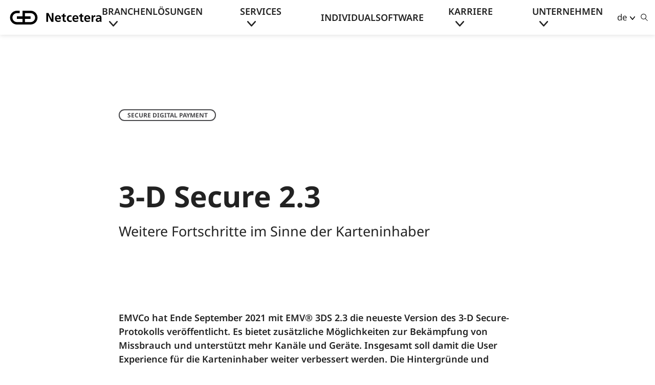

--- FILE ---
content_type: text/html;charset=UTF-8
request_url: https://www.netcetera.com/de/stories/news/20220114-3-D-Secure-2.3.html
body_size: 12762
content:
<!DOCTYPE html>
<html lang="de">
<head>
    <meta charset="UTF-8">
    
  <title>3-D Secure 2.3 - Weitere Fortschritte im Sinne der Karteninhaber</title> <!-- from stories:title - from stories:teaserText -->

  <meta name="name" content="3-D Secure 2.3 - Weitere Fortschritte im Sinne der Karteninhaber" /> <!-- from stories:title - from stories:teaserText -->
  <meta property="og:title" content="3-D Secure 2.3 - Weitere Fortschritte im Sinne der Karteninhaber" /> <!-- from stories:title - from stories:teaserText -->
  <meta name="description" content="3-D Secure 2.3" /> <!-- from SeoDescription page prop -->
  <meta property="og:description" content="3-D Secure 2.3" /> <!-- from SeoDescription page prop -->
  <meta property="og:image" content="https://www.netcetera.com/dam/jcr:2b7e405a-a69f-463b-be19-297e6ef36036/mobile-online-shopping-thumbnail.png" />
  <meta property="og:type" content="website" />
  <meta property="og:url" content="https://www.netcetera.com/de/stories/news/20220114-3-D-Secure-2.3.html" />

  <meta name="twitter:card" content="summary_large_image" />
  <meta name="twitter:image:src" content="https://www.netcetera.com/dam/jcr:2b7e405a-a69f-463b-be19-297e6ef36036/mobile-online-shopping-thumbnail.png" />
  <meta name="twitter:site" content="@netcetera_buzz" />
  <meta name="twitter:title" content="3-D Secure 2.3 - Weitere Fortschritte im Sinne der Karteninhaber" /> <!-- from stories:title - from stories:teaserText -->
  <meta name="twitter:description" content="3-D Secure 2.3" /> <!-- from SeoDescription page prop -->

  <meta name="fb:admins" content="121247867942818" />

    <meta name="viewport" content="width=device-width, initial-scale=1">
    <meta http-equiv="X-UA-Compatible" content="IE=edge">

    <link rel="alternate" hreflang="en" href="https://www.netcetera.com/stories/news/20220114-3-D-Secure-2.3.html" />
    <link rel="alternate" hreflang="de" href="https://www.netcetera.com/de/stories/news/20220114-3-D-Secure-2.3.html" />
    <link rel="alternate" hreflang="x-default" href="https://www.netcetera.com/stories/news/20220114-3-D-Secure-2.3.html">

    <link rel="apple-touch-icon" sizes="57x57" href="/.resources/neww-lite/webresources/images/favicons/apple-icon-57x57.png">
    <link rel="apple-touch-icon" sizes="60x60" href="/.resources/neww-lite/webresources/images/favicons/apple-icon-60x60.png">
    <link rel="apple-touch-icon" sizes="72x72" href="/.resources/neww-lite/webresources/images/favicons/apple-icon-72x72.png">
    <link rel="apple-touch-icon" sizes="76x76" href="/.resources/neww-lite/webresources/images/favicons/apple-icon-76x76.png">
    <link rel="apple-touch-icon" sizes="114x114" href="/.resources/neww-lite/webresources/images/favicons/apple-icon-114x114.png">
    <link rel="apple-touch-icon" sizes="120x120" href="/.resources/neww-lite/webresources/images/favicons/apple-icon-120x120.png">
    <link rel="apple-touch-icon" sizes="144x144" href="/.resources/neww-lite/webresources/images/favicons/apple-icon-144x144.png">
    <link rel="apple-touch-icon" sizes="152x152" href="/.resources/neww-lite/webresources/images/favicons/apple-icon-152x152.png">
    <link rel="apple-touch-icon" sizes="180x180" href="/.resources/neww-lite/webresources/images/favicons/apple-icon-180x180.png">
    <link rel="icon" type="image/png" sizes="192x192"  href="/.resources/neww-lite/webresources/images/favicons/android-icon-192x192.png">
    <link rel="icon" type="image/png" sizes="32x32" href="/.resources/neww-lite/webresources/images/favicons/favicon-32x32.png">
    <link rel="icon" type="image/png" sizes="96x96" href="/.resources/neww-lite/webresources/images/favicons/favicon-96x96.png">
    <link rel="icon" type="image/png" sizes="16x16" href="/.resources/neww-lite/webresources/images/favicons/favicon-16x16.png">
    <link rel="manifest" href="/manifest.json">
    <meta name="msapplication-TileColor" content="#ffffff">
    <meta name="msapplication-TileImage" content="/ms-icon-144x144.png">
    <meta name="theme-color" content="#ffffff">



        
        <link rel="stylesheet" type="text/css" href="/.resources/neww-lite/webresources/css/main~2025-12-16-13-18-36-000~cache.css" media="all" />
    

        <meta name="google-site-verification" content="Wi-OdNQxEJirnaystPXDGmAjtJ0XBWWpBtuHak5pZ3E" />
<meta name="google-site-verification" content="d4cuSIrT_N9gNZG8Q5Cc76R44qer5lex770rVP63l8s" />
        <!-- Google Tag Manager -->
<script>(function(w,d,s,l,i){w[l]=w[l]||[];w[l].push({'gtm.start':
new Date().getTime(),event:'gtm.js'});var f=d.getElementsByTagName(s)[0],
j=d.createElement(s),dl=l!='dataLayer'?'&l='+l:'';j.async=true;j.src=
'https://www.googletagmanager.com/gtm.js?id='+i+dl;f.parentNode.insertBefore(j,f);
})(window,document,'script','dataLayer','GTM-5T7V49QN');</script>
<!-- End Google Tag Manager -->

        <!-- usercentrics -->
<script id="usercentrics-cmp" src="https://app.usercentrics.eu/browser-ui/latest/loader.js" data-ruleset-id="H4goZOtScIfBdQ" async></script>
        <style>
.comp.comp-title-and-image {
    padding-top: 1.5rem;
    padding-bottom: 1.5rem;
}

.subcomp-tile .tile-content .subcomp-title-area .title, .subcomp-title-area .h1, .subcomp-title-area .subcomp-tile .tile-content .title, .subcomp-title-area h1 {
    font-size: 2.8rem;
}

@media (max-width:544px) {
 .subcomp-tile .tile-content .subcomp-title-area .title,
 .subcomp-title-area .h1,
 .subcomp-title-area .subcomp-tile .tile-content .title,
 .subcomp-title-area h1 {
  font-size: 2.3rem;
 }
}
</style>
</head>

<body>

<header class="wrapcomp wrapcomp-nav-home">
    <div class="comp comp-nav-main sticky">
    <div class="comp-inner">
        <nav class="bar">
            <div class="logo">
        
<div class="atom atom-nav-logo">  
        <a href="/de/home.html" class="site-logo"></a>
</div>

            </div>
            <div>
                <ul id="nav-list-main">
                                <li data-top-nav="solutions" class="is-collapsed">
                                    <a href="#">Branchenlösungen</a>
                                </li>
                                <li data-top-nav="services" class="is-collapsed">
                                    <a href="#">Services</a>
                                </li>
                                <li >
                                    <a href="/de/custom-software.html">Individualsoftware</a>
                                </li>
                                <li data-top-nav="careers" class="is-collapsed">
                                    <a href="#">Karriere</a>
                                </li>
                                <li data-top-nav="company" class="is-collapsed">
                                    <a href="#">Unternehmen</a>
                                </li>


                </ul>
            </div>
            <div class="tools">


<div class="atom atom-nav-language-switch dropdown">
    <a class="dropdown-toggle" href="#" data-bs-toggle="dropdown" data-bs-offset="15,10" role="button"
       aria-haspopup="true" aria-expanded="false">de</a>
    <div class="dropdown-menu dropdown-menu-end">

                <a class="dropdown-item " href="/stories/news/20220114-3-D-Secure-2.3.html"> EN </a>
                <a class="dropdown-item active" href="/de/stories/news/20220114-3-D-Secure-2.3.html"> DE </a>


    </div>
</div>


                <div class="subcomp subcomp-nav-search-field-expandable">
    <div class="search-container">
        <a href="#" class="search-field-icon-expandable"></a>
        <div class="search-field-input">
<form class="atom atom-search-field" method="get" action="/de/Search-Result-DE.html">
    <div class="form-group">
        <input id="search-field-bar" name="queryStr" type="text" class="form-control input"
            value=""
            placeholder="Suche">
        <button class="search-field-icon" type="submit" title="Search"></button>
    </div>    
</form>
        </div>
    </div>
</div>


<div class="atom atom-nav-toggler"> 
    <button class="navbar-toggler js-nav-button"
            type="button"
            data-toggle="collapse"
            data-target="#mainNav"
            aria-expanded="false"
            aria-label="Toggle navigation">
        <div class="animated-menu-icon"> 
            <span class="menu-line"></span>
            <span class="menu-line"></span>
            <span class="menu-line"></span>
            <span class="menu-line"></span>
        </div>
    </button>
</div>

            </div>
        </nav>
    </div>
    <div class="dynamic-body">
        <div class="menu-content">


<div id="mainNav" class="subcomp subcomp-top-nav-menu-big">


                    <div id="solutions" class="collapse js-nav-collapse">
                        <div class="wrapper-dropdown-list">
                            <div class="subcomp subcomp-nav-dropdown-list">
                                    <div class="menu-list">


    <ul>

        <li class="">

            <a class="" href="/de/Digital-Banking.html">
                 Digital Banking
            </a>
        </li>


    </ul>




    <ul>

        <li class="">

            <a class="" href="/de/payments.html">
                 Secure Payments
            </a>
        </li>


    </ul>




    <ul>

        <li class="">

            <a class="" href="/de/netcetera-identity.html">
                 Digital Identity
            </a>
        </li>


    </ul>




    <ul>

        <li class="">

            <a class="" href="/de/Mobility.html">
                 Smart Mobility
            </a>
        </li>


    </ul>




    <ul>

        <li class="">

            <a class="" href="/de/forward-publishing.html">
                 Forward Publishing
            </a>
        </li>


    </ul>




    <ul>

        <li class="">

            <a class="" href="/de/pensions-technology.html">
                 Pensions Technology
            </a>
        </li>


    </ul>


                                    </div>
                            </div>
                        </div>
                    </div>
                    <div id="services" class="collapse js-nav-collapse">
                        <div class="wrapper-dropdown-list">
                            <div class="subcomp subcomp-nav-dropdown-list">
                                    <div class="menu-list">


    <ul>

        <li class="">

            <a class="" href="/de/product-development-as-a-service.html">
                 Product Development as a Service
            </a>
        </li>


    </ul>




    <ul>

        <li class="">

            <a class="" href="/de/artificial-intelligence.html">
                 Artificial Intelligence
            </a>
        </li>


    </ul>




    <ul>

        <li class="">

            <a class="" href="/de/cloud-services.html">
                 Cloud
            </a>
        </li>


    </ul>


                                    </div>
                            </div>
                        </div>
                    </div>
                    <div id="careers" class="collapse js-nav-collapse">
                        <div class="wrapper-dropdown-list">
                            <div class="subcomp subcomp-nav-dropdown-list">
                                    <div class="menu-list">


    <ul>

        <li class="">

            <a class="" href="/de/careers/life-at-netcetera.html">
                 Arbeiten bei Netcetera
            </a>
        </li>


    </ul>




    <ul>

        <li class="">

            <a class="" href="/de/careers.html">
                 Offene Stellen
            </a>
        </li>


    </ul>




    <ul>

        <li class="">

            <a class="" href="/de/careers/experience-netcetera.html">
                 Netcetera erleben
            </a>
        </li>


    </ul>




    <ul>

        <li class="">

            <a class="" href="/de/careers/key-values.html">
                 Unsere Werte
            </a>
        </li>


    </ul>




    <ul>

        <li class="">

            <a class="" href="/de/careers/learning-at-netcetera.html">
                 Learning at G+D Netcetera
            </a>
        </li>


    </ul>


                                    </div>
                            </div>
                        </div>
                    </div>
                    <div id="company" class="collapse js-nav-collapse">
                        <div class="wrapper-dropdown-list">
                            <div class="subcomp subcomp-nav-dropdown-list">
                                    <div class="menu-list">


    <ul>

        <li class="">

            <a class="" href="/de/company.html">
                 Über uns
            </a>
        </li>


    </ul>




    <ul>

        <li class="">

            <a class="" href="/de/company/leadership.html">
                 Leadership
            </a>
        </li>


    </ul>




    <ul>

        <li class="">

            <a class="" href="/de/company/success-stories.html">
                 Erfolgsgeschichten
            </a>
        </li>


    </ul>




    <ul>

        <li class="">

            <a class="" href="/de/company/sustainability.html">
                 Nachhaltigkeit 
            </a>
        </li>


    </ul>




    <ul>

        <li class="">

            <a class="" href="/de/company/skills.html">
                 Kompetenzen
            </a>
        </li>


    </ul>




    <ul>

        <li class="">

            <a class="" href="/de/company/ecosystem.html">
                 Netcetera Ökosystem
            </a>
        </li>


    </ul>




    <ul>

        <li class="">

            <a class="" href="/de/company/locations.html">
                 Standorte
            </a>
        </li>


    </ul>




    <ul>

        <li class="">

            <a class="" href="/de/company/media.html">
                 News und Medienkontakt
            </a>
        </li>


    </ul>




    <ul>

        <li class="">

            <a class="" href="/de/company/knowledge-hub.html">
                 Knowledge Hub
            </a>
        </li>


    </ul>


                                    </div>
                            </div>
                        </div>
                    </div>


</div>

        </div>

<div class="subcomp subcomp-top-nav-menu-small js-mob-menu-content">

        <ul id="nav-list-main">
                        <li data-top-nav="accordion-solutions" class="is-collapsed"><a href="#">Branchenlösungen</a></li>
                        <div id="accordion-solutions" class="collapse js-nav-collapse">
                            <div class="subcomp subcomp-nav-dropdown-list">
                                    <div class="menu-list">
                                        <ul>


    <ul>

        <li class="">

            <a class="" href="/de/Digital-Banking.html">
                 Digital Banking
            </a>
        </li>


    </ul>


                                        </ul>
                                    </div>
                                    <div class="menu-list">
                                        <ul>


    <ul>

        <li class="">

            <a class="" href="/de/payments.html">
                 Secure Payments
            </a>
        </li>


    </ul>


                                        </ul>
                                    </div>
                                    <div class="menu-list">
                                        <ul>


    <ul>

        <li class="">

            <a class="" href="/de/netcetera-identity.html">
                 Digital Identity
            </a>
        </li>


    </ul>


                                        </ul>
                                    </div>
                                    <div class="menu-list">
                                        <ul>


    <ul>

        <li class="">

            <a class="" href="/de/Mobility.html">
                 Smart Mobility
            </a>
        </li>


    </ul>


                                        </ul>
                                    </div>
                                    <div class="menu-list">
                                        <ul>


    <ul>

        <li class="">

            <a class="" href="/de/forward-publishing.html">
                 Forward Publishing
            </a>
        </li>


    </ul>


                                        </ul>
                                    </div>
                                    <div class="menu-list">
                                        <ul>


    <ul>

        <li class="">

            <a class="" href="/de/pensions-technology.html">
                 Pensions Technology
            </a>
        </li>


    </ul>


                                        </ul>
                                    </div>
                                </div>
                        </div>
                        <li data-top-nav="accordion-services" class="is-collapsed"><a href="#">Services</a></li>
                        <div id="accordion-services" class="collapse js-nav-collapse">
                            <div class="subcomp subcomp-nav-dropdown-list">
                                    <div class="menu-list">
                                        <ul>


    <ul>

        <li class="">

            <a class="" href="/de/product-development-as-a-service.html">
                 Product Development as a Service
            </a>
        </li>


    </ul>


                                        </ul>
                                    </div>
                                    <div class="menu-list">
                                        <ul>


    <ul>

        <li class="">

            <a class="" href="/de/artificial-intelligence.html">
                 Artificial Intelligence
            </a>
        </li>


    </ul>


                                        </ul>
                                    </div>
                                    <div class="menu-list">
                                        <ul>


    <ul>

        <li class="">

            <a class="" href="/de/cloud-services.html">
                 Cloud
            </a>
        </li>


    </ul>


                                        </ul>
                                    </div>
                                </div>
                        </div>
                                <li><a href="/de/custom-software.html">Individualsoftware</a></li>
                        <li data-top-nav="accordion-careers" class="is-collapsed"><a href="#">Karriere</a></li>
                        <div id="accordion-careers" class="collapse js-nav-collapse">
                            <div class="subcomp subcomp-nav-dropdown-list">
                                    <div class="menu-list">
                                        <ul>


    <ul>

        <li class="">

            <a class="" href="/de/careers/life-at-netcetera.html">
                 Arbeiten bei Netcetera
            </a>
        </li>


    </ul>


                                        </ul>
                                    </div>
                                    <div class="menu-list">
                                        <ul>


    <ul>

        <li class="">

            <a class="" href="/de/careers.html">
                 Offene Stellen
            </a>
        </li>


    </ul>


                                        </ul>
                                    </div>
                                    <div class="menu-list">
                                        <ul>


    <ul>

        <li class="">

            <a class="" href="/de/careers/experience-netcetera.html">
                 Netcetera erleben
            </a>
        </li>


    </ul>


                                        </ul>
                                    </div>
                                    <div class="menu-list">
                                        <ul>


    <ul>

        <li class="">

            <a class="" href="/de/careers/key-values.html">
                 Unsere Werte
            </a>
        </li>


    </ul>


                                        </ul>
                                    </div>
                                    <div class="menu-list">
                                        <ul>


    <ul>

        <li class="">

            <a class="" href="/de/careers/learning-at-netcetera.html">
                 Learning at G+D Netcetera
            </a>
        </li>


    </ul>


                                        </ul>
                                    </div>
                                </div>
                        </div>
                        <li data-top-nav="accordion-company" class="is-collapsed"><a href="#">Unternehmen</a></li>
                        <div id="accordion-company" class="collapse js-nav-collapse">
                            <div class="subcomp subcomp-nav-dropdown-list">
                                    <div class="menu-list">
                                        <ul>


    <ul>

        <li class="">

            <a class="" href="/de/company.html">
                 Über uns
            </a>
        </li>


    </ul>


                                        </ul>
                                    </div>
                                    <div class="menu-list">
                                        <ul>


    <ul>

        <li class="">

            <a class="" href="/de/company/leadership.html">
                 Leadership
            </a>
        </li>


    </ul>


                                        </ul>
                                    </div>
                                    <div class="menu-list">
                                        <ul>


    <ul>

        <li class="">

            <a class="" href="/de/company/success-stories.html">
                 Erfolgsgeschichten
            </a>
        </li>


    </ul>


                                        </ul>
                                    </div>
                                    <div class="menu-list">
                                        <ul>


    <ul>

        <li class="">

            <a class="" href="/de/company/sustainability.html">
                 Nachhaltigkeit 
            </a>
        </li>


    </ul>


                                        </ul>
                                    </div>
                                    <div class="menu-list">
                                        <ul>


    <ul>

        <li class="">

            <a class="" href="/de/company/skills.html">
                 Kompetenzen
            </a>
        </li>


    </ul>


                                        </ul>
                                    </div>
                                    <div class="menu-list">
                                        <ul>


    <ul>

        <li class="">

            <a class="" href="/de/company/ecosystem.html">
                 Netcetera Ökosystem
            </a>
        </li>


    </ul>


                                        </ul>
                                    </div>
                                    <div class="menu-list">
                                        <ul>


    <ul>

        <li class="">

            <a class="" href="/de/company/locations.html">
                 Standorte
            </a>
        </li>


    </ul>


                                        </ul>
                                    </div>
                                    <div class="menu-list">
                                        <ul>


    <ul>

        <li class="">

            <a class="" href="/de/company/media.html">
                 News und Medienkontakt
            </a>
        </li>


    </ul>


                                        </ul>
                                    </div>
                                    <div class="menu-list">
                                        <ul>


    <ul>

        <li class="">

            <a class="" href="/de/company/knowledge-hub.html">
                 Knowledge Hub
            </a>
        </li>


    </ul>


                                        </ul>
                                    </div>
                                </div>
                        </div>
        </ul>
<form class="atom atom-search-field" method="get" action="/de/Search-Result-DE.html">
    <div class="form-group">
        <input id="search-field-bar" name="queryStr" type="text" class="form-control input"
            value=""
            placeholder="Suche">
        <button class="search-field-icon" type="submit" title="Search"></button>
    </div>    
</form>

</div>

    </div>
</div>
</header>
<div class="main-breadcrumb comp">
</div>
    <div class="comp pb-0">
        <div class="container d-flex justify-content-end"></div>
    </div>

    <section class="page-stories">
        <div class="masthead-area">



<section class="comp comp-filed-under">
  <div class="container-limited">
    <div class="comp-inner">
      <p class="nct-paragraph--large nct-paragraph--regular">
        
        
      </p>
      <div class="tag-row">

  <a
    class="subcomp subcomp-tag tag-market"
    data-bs-toggle="tooltip" data-bs-placement="bottom" data-bs-html="true"
    title=""
    href='/de/payments.html'
  >
    Secure Digital Payment
  </a>

      </div>

    </div>
  </div>
</section>


<section class="comp comp-masthead nct-masthead-light slim slide-allow">
    <div class="comp-inner eq-img">
    <div class="masthead-content-wrapper">
      <div class="masthead-content">
          <div class="subcomp subcomp-title-area">
            <h1 class="nct-title-ara-title nct-headline nct-headline--bold nct-headline--h1 has-highlight-masthead-darkblue">3-D Secure 2.3</h1>
            <p class="nct-headline nct-headline--regular nct-headline--h4">Weitere Fortschritte im Sinne der Karteninhaber</p>
          </div>
      </div>
    </div>
  </div>
</section>
</div>
<article class="comp comp-main-content  ">
  <div class="container-limited">
      

    <div class="row">
      <div class="col-main">
<header class="subcomp subcomp-content-lead-text">
    <p class="nct-paragraph--medium nct-paragraph--semibold">
        EMVCo hat Ende September 2021 mit EMV® 3DS 2.3 die neueste Version des 3-D Secure-Protokolls veröffentlicht. Es bietet zusätzliche Möglichkeiten zur Bekämpfung von Missbrauch und unterstützt mehr Kanäle und Geräte. Insgesamt soll damit die User Experience für die Karteninhaber weiter verbessert werden. Die Hintergründe und Zusammenhänge erläutern Netcetera’s Experten Dr. Thomas Fromherz, Digital Payment Strategy Expert und Fellow, Tanja Steinhoff, Senior Product Manager für den 3DS Issuer Service, und Nakjo Shishkov, Lead Portfolio Architect Secure Digital Payments.
    </p>
</header>
<div class="subcomp subcomp-rich-text-content">
          <p style="margin-right:-76px">Die Fortschritte von 3-D Secure werden besonders deutlich, wenn man sich die Historie vor Augen f&uuml;hrt. Das Sicherheitsprotokoll wurde 1999 zun&auml;chst von Visa und Arcot eingef&uuml;hrt, um den Kartenmissbrauch im Online-Shopping &uuml;ber herk&ouml;mmliche Browser einzud&auml;mmen. Eine Zeit lang gab es keine einheitliche Regelung, bis das Thema bei EMVCo angesiedelt wurde. Seitdem ist ein einheitliches Vorgehen aller gro&szlig;en Kartenorganisationen gew&auml;hrleistet. EMVCo ver&ouml;ffentlichte 2016 das EMV 3DS Protokoll, um die zunehmende Nutzung von mobilen Ger&auml;ten f&uuml;r Online-Eink&auml;ufe ber&uuml;cksichtigen zu k&ouml;nnen. Mit den Versionen 3DS 2.1 und 2.2 wurde die User Experience laufend verbessert.</p>

<p>Erweiterungen f&uuml;r mehr Sicherheit und Bequemlichkeit</p>

<p style="margin-right:-76px">Die neue Version 3DS 2.3 bietet eine Reihe zus&auml;tzlicher M&ouml;glichkeiten, um sowohl bei der Sicherheit als auch bei der Bequemlichkeit f&uuml;r die Karteninhaber noch weitere Fortschritte zu erzielen. Eine wichtige Erweiterung betrifft die Einbindung neuer Ger&auml;te, wie zum Beispiel Smart Speaker (&bdquo;Alexa&ldquo;) oder Smart TV. Um hier weiterhin ein hohes Sicherheitsniveau beim Online-Shopping zu gew&auml;hrleisten, wird das SDK, das die Verbindung zwischen solchen Ger&auml;ten und dem 3DS-Server sowie dem Access Control Server (ACS) herstellt, in einen SDK Client und einen SDK Server aufgeteilt (Split SDK).</p>

<p style="margin-right:-76px">Bei einer anderen Erweiterung geht es um die Ber&uuml;cksichtigung von &bdquo;Secure Payment Confirmation&ldquo; (SPC). Bei SPC handelt es sich um ein Web API (Application Programming Interface), das von der Web Payment Working Group innerhalb des World Wide Web Consortium (W3C) entwickelt wurde. Es soll die Authentifizierung bei Zahlungstransaktionen auf der Basis von FIDO vereinfachen und beschleunigen. F&uuml;r die Nutzung von SPC ist die Registrierung der Karteninhaber:innen erforderlich. Die Registrierung kann der Kreditkarteninhaber zum Beispiel direkt im Anschluss an eine erfolgreiche Authentifizierung durchf&uuml;hren. Unterst&uuml;tzt wird dieser Prozess vom Issuer. Kreditkarteninhaber:innen k&ouml;nnen zuk&uuml;nftig beispielsweise die TouchID Funktion des Notebooks zur Authentifizierung nutzen. Die UI wird vom Browser gestellt. SPC liegt aktuell als Entwurf (Draft) vor. Im Google-Browser Chrome gibt es eine erste Implementation als Prototyp f&uuml;r Tests.</p>

<p>App-Channel wird kontinuierlich verbessert</p>

<p style="margin-right:-76px">Da inzwischen beim Online-Shopping in den meisten F&auml;llen Smartphones oder Tablets zum Einsatz kommen, legt EMVCo gro&szlig;en Wert darauf, die Authentifizierung via App-Channel kontinuierlich nutzerfreundlicher zu gestalten. So soll der Switch zwischen der H&auml;ndler-App und Authentifizierungs-App der Bank m&ouml;glichst automatisch erfolgen. Auch hierf&uuml;r bietet 3DS 2.3 weitere Verbesserungen.</p>

<p style="margin-right:-76px">In Apps soll f&uuml;r die Karteninhaber zuk&uuml;nftig auch die M&ouml;glichkeit bestehen, dem Issuer die Speicherung der Ger&auml;tedaten der Konsument:innen zu erlauben (Device Binding). Diese beiden Funktionen arbeiten unabh&auml;ngig voneinander. &Uuml;ber das Device Binding erh&auml;lt der Issuer zus&auml;tzliche Daten f&uuml;r seine risikobasierte Authentifizierung (RBA, Risk-Based Authentication).</p>

<p style="margin-right:-76px">Insgesamt wird die neue Version EMV 3DS 2.3 zu einer deutlichen Verbesserung der User Experience f&uuml;hren. Davon werden sowohl die Karteninhaber als auch die Issuer und die Online-H&auml;ndler profitieren. Netcetera wird fr&uuml;hzeitig in einen intensiven Dialog mit ihren Kunden einsteigen, um sie bei der Einf&uuml;hrung von EMV 3DS 2.3 bestm&ouml;glich unterst&uuml;tzen zu k&ouml;nnen.</p>

<p style="margin-right:-76px"><strong>Zum Webinar &bdquo;EMV 3-D Secure 2.3 &ndash; What&rsquo;s new for the cardholder?&ldquo;</strong></p>


</div>
<div class="subcomp subcomp-call-to-action-area">

  

      <div class="call-to-action-btn call-to-action-btn--external">
        <a href="https://info.netcetera.com/202112_EMV_3DS_2.3" target="_blank" class="btn btn-primary">anschauen</a>
      </div>
</div>

      </div>
    </div>
  </div>
</article>
<article class="comp comp-main-content  ">
  <div class="container-limited">
      

    <div class="row">
      <div class="col-main">
<div class="subcomp subcomp-rich-text-content">
          <p><strong>Note:</strong><br />
EMV&reg; is a registered trademark in the U.S. and other countries and an unregistered trademark elsewhere. The EMV trademark is owned by EMVCo, LLC.</p>


</div>
<div class="subcomp subcomp-call-to-action-area">

  

</div>

      </div>
    </div>
  </div>
</article>
        <section class="comp comp-stories-footer">
            <div class="container-limited">
                <div class="row">

    <div class="subcomp subcomp-publishing-date">
        <span class="nct-paragraph--larger nct-paragraph--semibold">
            Veröffentlicht am: <time datetime="14. Januar 2022">14. Januar 2022</time>
        </span>
    </div>
    
<section class="comp-share-buttons">
    <div class="wrapper">
        <span class="nct-paragraph--larger">Seite teilen:</span>
        <ul class="share-list">
            <li>
                <a href="https://www.linkedin.com/shareArticle?mini=true&url=https%3A%2F%2Fwww.netcetera.com%2Fde%2Fstories%2Fnews%2F20220114-3-D-Secure-2.3.html" target="_blank">
                    <svg width="24" height="24" fill="none" xmlns="http://www.w3.org/2000/svg"><g clip-path="url(#social-linkedin)"><path fill-rule="evenodd" clip-rule="evenodd" d="M2.453.75C1.513.75.75 1.513.75 2.453v19.094c0 .94.763 1.703 1.703 1.703h19.094c.94 0 1.703-.762 1.703-1.703V2.453c0-.94-.762-1.703-1.703-1.703H2.453Zm3.353 6.901c-1.11 0-1.919-.811-1.919-1.926 0-1.116.91-1.927 1.92-1.927 1.11 0 1.918.811 1.918 1.927 0 1.115-.808 1.926-1.919 1.926ZM4.09 20.023V9.173h3.434v10.85H4.089Zm12.523 0h3.232V13.33c0-3.346-2.02-4.462-3.939-4.462-1.717 0-2.929 1.116-3.232 1.825v-1.52H9.442v10.85h3.433v-5.78c0-1.521 1.01-2.333 2.02-2.333s1.717.507 1.717 2.231v5.882Z" fill="#38383B"/></g><defs><clipPath id="social-linkedin"><path fill="#fff" d="M0 0h24v24H0z"/></clipPath></defs></svg>
                </a>
            </li>
            <li>
                <a href="https://www.facebook.com/sharer/sharer.php?u=https%3A%2F%2Fwww.netcetera.com%2Fde%2Fstories%2Fnews%2F20220114-3-D-Secure-2.3.html" target="_blank">
                    <svg width="24" height="24" fill="none" xmlns="http://www.w3.org/2000/svg"><path d="M23 12.067C23 5.955 18.075 1 12 1S1 5.955 1 12.067C1 17.591 5.023 22.17 10.281 23v-7.734H7.488v-3.199h2.793V9.63c0-2.774 1.643-4.306 4.155-4.306 1.204 0 2.462.216 2.462.216v2.724h-1.387c-1.366 0-1.792.853-1.792 1.728v2.076h3.05l-.487 3.2h-2.563V23C18.977 22.17 23 17.591 23 12.067Z" fill="#38383B"/></svg>
                </a>
            </li>
            <li>
                <a href="https://twitter.com/intent/tweet?url=https%3A%2F%2Fwww.netcetera.com%2Fde%2Fstories%2Fnews%2F20220114-3-D-Secure-2.3.html" target="_blank">
                    <svg width="24" height="24" fill="none" xmlns="http://www.w3.org/2000/svg"><path d="M13.498 10.316 21.316 1h-1.853l-6.788 8.089L7.253 1H1l8.199 12.231L1 23h1.853l7.168-8.542L15.747 23H22l-8.502-12.684Zm-2.538 3.023-.83-1.218L3.52 2.43h2.846l5.334 7.82.83 1.219 6.934 10.166h-2.846L10.96 13.34Z" fill="#38383B"/></svg>
                </a>
            </li>
            <li>
                <a href="mailto:?body=https://www.netcetera.com/de/stories/news/20220114-3-D-Secure-2.3.html" target="_blank">
                    <svg class="has-rect" width="24" height="24" fill="none" xmlns="http://www.w3.org/2000/svg" xmlns:xlink="http://www.w3.org/1999/xlink"><rect width="24" height="24" rx="2" fill="#38383B"/><path fill="url(#social-mail-a)" d="M3 3h18v18H3z"/><defs><pattern id="social-mail-a" patternContentUnits="objectBoundingBox" width="1" height="1"><use xlink:href="#social-mail" transform="scale(.01)"/></pattern><image id="social-mail" width="100" height="100" xlink:href="[data-uri]"/></defs></svg>
                </a>
            </li>
            <li>
                <a class="copy-to-clipboard" href="https://www.netcetera.com/de/stories/news/20220114-3-D-Secure-2.3.html" target="_blank">
                    <svg class="has-rect" width="24" height="24" fill="none" xmlns="http://www.w3.org/2000/svg" xmlns:xlink="http://www.w3.org/1999/xlink"><rect width="24" height="24" rx="2" fill="#38383B"/><path fill="url(#link-a)" d="M3 3h18v18H3z"/><defs><pattern id="link-a" patternContentUnits="objectBoundingBox" width="1" height="1"><use xlink:href="#link-b" transform="scale(.01)"/></pattern><image id="link-b" width="100" height="100" xlink:href="[data-uri]"/></defs></svg>
                </a>
                <div class="notification">
                    In die Zwischenablage kopiert
                </div>
            </li>
        </ul>
    </div>
</section>

                </div>
            </div>
        </section>
<section class="comp comp-magazine" >
    <!-- begin title area -->
    <div class="container-limited">
        <div class="comp-inner">

    <div class="subcomp subcomp-title-area">

    <h2 class="nct-title-ara-title nct-headline nct-headline--bold nct-headline--h2">Weitere Stories</h2>

            <p class="nct-headline nct-headline--regular nct-headline--h5">Zu diesem Thema</p>
    </div>
        </div>
    </div>


    <!-- begin magazine -->
    <div class="container-limited">
        <div class="comp-inner">
            <!-- begin articles grid -->
            <div class="row row-nogutter">
                        <div class="col-md-6">

  <div class="subcomp subcomp-tile subcomp-magazine-tile">
     <a href="/de/stories/news/payment-trends.html" class="tile-content magazine-tile-content">
        <div class="tile-image magazine-tile-image data-bg" data-image="/.imaging/mte/neww-theme/magazineTile/dam/products/paymenttrends.webp/jcr:content/paymenttrends.webp">
        </div>
        <div class="tile-text magazine-tile-text">
              <h3 class="title nct-title-ara-title nct-headline nct-headline--h3 nct-headline--bold">7 Payment-Trends für 2026</h3>
            <p class="subtitle nct-paragraph--medium nct-paragraph--regular">Wie Vertrauen und Technologie das Bezahlen prägen</p>
        </div>
      </a>
  </div>

                        </div>
                        <div class="col-md-6">

  <div class="subcomp subcomp-tile subcomp-magazine-tile">
     <a href="/de/stories/news/AI-in-payments.html" class="tile-content magazine-tile-content">
        <div class="tile-image magazine-tile-image data-bg" data-image="/.imaging/mte/neww-theme/magazineTile/dam/products/aiinpayments1.webp/jcr:content/aiinpayments1.webp">
        </div>
        <div class="tile-text magazine-tile-text">
              <h3 class="title nct-title-ara-title nct-headline nct-headline--h3 nct-headline--bold">KI-Agenten und die Zukunft des Bezahlens</h3>
            <p class="subtitle nct-paragraph--medium nct-paragraph--regular">Warum Vertrauen, Identität und Sicherheit zählen</p>
        </div>
      </a>
  </div>

                        </div>
                        <div class="col-md-4">

  <div class="subcomp subcomp-tile subcomp-magazine-tile">
     <a href="/de/stories/news/post-quantum-cryptography.html" class="tile-content magazine-tile-content">
        <div class="tile-image magazine-tile-image data-bg" data-image="/.imaging/mte/neww-theme/magazineTile/dam/products/criptographyarticle.webp/jcr:content/criptographyarticle.webp">
        </div>
        <div class="tile-text magazine-tile-text">
              <h3 class="title nct-title-ara-title nct-headline nct-headline--h3 nct-headline--bold">Post-Quanten-Kryptografie</h3>
            <p class="subtitle nct-paragraph--medium nct-paragraph--regular">Die Sicherheit von Instant Payments neu gestalten</p>
        </div>
      </a>
  </div>

                        </div>
                        <div class="col-md-4 hidden-news-mobile">

  <div class="subcomp subcomp-tile subcomp-magazine-tile">
     <a href="/de/stories/news/5Qs-on-the-payments-future.html" class="tile-content magazine-tile-content">
        <div class="tile-image magazine-tile-image data-bg" data-image="/.imaging/mte/neww-theme/magazineTile/dam/products/futureofpaymentsarticle.webp/jcr:content/futureofpaymentsarticle.webp">
        </div>
        <div class="tile-text magazine-tile-text">
              <h3 class="title nct-title-ara-title nct-headline nct-headline--h3 nct-headline--bold">Payment-Zukunft: 5 kurze Qs</h3>
            <p class="subtitle nct-paragraph--medium nct-paragraph--regular">Identity-Rails, KI, APAC-Shift und Agentic Commerce.</p>
        </div>
      </a>
  </div>

                        </div>
                        <div class="col-md-4 hidden-news-mobile">

  <div class="subcomp subcomp-tile subcomp-magazine-tile">
     <a href="/de/stories/news/financial-institutions-security-certifications.html" class="tile-content magazine-tile-content">
        <div class="tile-image magazine-tile-image data-bg" data-image="/.imaging/mte/neww-theme/magazineTile/dam/products/Compliance-certifications-article-v2-960x480px.jpg/jcr:content/Compliance-certifications-article-v2-960x480px.jpg">
        </div>
        <div class="tile-text magazine-tile-text">
              <h3 class="title nct-title-ara-title nct-headline nct-headline--h3 nct-headline--bold">Sicherheitszertifizierungen </h3>
            <p class="subtitle nct-paragraph--medium nct-paragraph--regular">für Finanzin</p>
        </div>
      </a>
  </div>

                        </div>
                        <div class="col-md-4 hidden-news">

  <div class="subcomp subcomp-tile subcomp-magazine-tile">
     <a href="/de/stories/news/security-for-the-future-of-digital-payments.html" class="tile-content magazine-tile-content">
        <div class="tile-image magazine-tile-image data-bg" data-image="/.imaging/mte/neww-theme/magazineTile/dam/products/pxarticlenov2.webp/jcr:content/pxarticlenov2.webp">
        </div>
        <div class="tile-text magazine-tile-text">
              <h3 class="title nct-title-ara-title nct-headline nct-headline--h3 nct-headline--bold">Sicherheit für die Zukunft Zahlungen</h3>
            <p class="subtitle nct-paragraph--medium nct-paragraph--regular">Warum Sicherheit unsichtbar sein muss</p>
        </div>
      </a>
  </div>

                        </div>
                        <div class="col-md-4 hidden-news">

  <div class="subcomp subcomp-tile subcomp-magazine-tile">
     <a href="/de/stories/news/ISO-27001-certification.html" class="tile-content magazine-tile-content">
        <div class="tile-image magazine-tile-image data-bg" data-image="/.imaging/mte/neww-theme/magazineTile/dam/products/iso27001article.webp/jcr:content/iso27001article.webp">
        </div>
        <div class="tile-text magazine-tile-text">
              <h3 class="title nct-title-ara-title nct-headline nct-headline--h3 nct-headline--bold">ISO 27001 Zertifizierung</h3>
            <p class="subtitle nct-paragraph--medium nct-paragraph--regular">ISO 27001 Zertifizierung für G+D Netcetera</p>
        </div>
      </a>
  </div>

                        </div>
                        <div class="col-md-4 hidden-news">

  <div class="subcomp subcomp-tile subcomp-magazine-tile">
     <a href="/de/stories/news/ACS-Jaywan-certified.html" class="tile-content magazine-tile-content">
        <div class="tile-image magazine-tile-image data-bg" data-image="/.imaging/mte/neww-theme/magazineTile/dam/products/shutterstock_1008242371.webp/jcr:content/shutterstock_1008242371.webp">
        </div>
        <div class="tile-text magazine-tile-text">
              <h3 class="title nct-title-ara-title nct-headline nct-headline--h3 nct-headline--bold">ACS von Jaywan zertifiziert</h3>
            <p class="subtitle nct-paragraph--medium nct-paragraph--regular">Eröffnet Banken und Finanzinstituten in den VAE neue Möglich</p>
        </div>
      </a>
  </div>

                        </div>
                        <div class="col-md-4 hidden-news">

  <div class="subcomp subcomp-tile subcomp-magazine-tile">
     <a href="/de/stories/news/G-D-Netcetera-wins-Platinum.html" class="tile-content magazine-tile-content">
        <div class="tile-image magazine-tile-image data-bg" data-image="/.imaging/mte/neww-theme/magazineTile/dam/products/G-D-Netcetera-Social-Post-52-.webp/jcr:content/G+D%20Netcetera%20Social%20Post%5B52%5D.webp">
        </div>
        <div class="tile-text magazine-tile-text">
              <h3 class="title nct-title-ara-title nct-headline nct-headline--h3 nct-headline--bold">G+D Netcetera wins Platinum</h3>
            <p class="subtitle nct-paragraph--medium nct-paragraph--regular">Juniper Research Future Digital Awards </p>
        </div>
      </a>
  </div>

                        </div>
                        <div class="col-md-4 hidden-news">

  <div class="subcomp subcomp-tile subcomp-magazine-tile">
     <a href="/de/stories/news/verification-of-payee-deadline.html" class="tile-content magazine-tile-content">
        <div class="tile-image magazine-tile-image data-bg" data-image="/.imaging/mte/neww-theme/magazineTile/dam/products/voparticle2.webp/jcr:content/voparticle2.webp">
        </div>
        <div class="tile-text magazine-tile-text">
              <h3 class="title nct-title-ara-title nct-headline nct-headline--h3 nct-headline--bold">VoP-Deadline 2025</h3>
            <p class="subtitle nct-paragraph--medium nct-paragraph--regular">Herausforderungen für Banken</p>
        </div>
      </a>
  </div>

                        </div>
                        <div class="col-md-4 hidden-news">

  <div class="subcomp subcomp-tile subcomp-magazine-tile">
     <a href="/de/stories/expertise/modern-authentication-methods-interview.html" class="tile-content magazine-tile-content">
        <div class="tile-image magazine-tile-image data-bg" data-image="/.imaging/mte/neww-theme/magazineTile/dam/products/quintininterview.webp/jcr:content/quintininterview.webp">
        </div>
        <div class="tile-text magazine-tile-text">
              <h3 class="title nct-title-ara-title nct-headline nct-headline--h3 nct-headline--bold">Sichere, reibungslose Kundenanmeldung </h3>
            <p class="subtitle nct-paragraph--medium nct-paragraph--regular">Interview mit Quintin Stephan, G+D Netcetera Experte</p>
        </div>
      </a>
  </div>

                        </div>
                        <div class="col-md-4 hidden-news-two">

  <div class="subcomp subcomp-tile subcomp-magazine-tile">
     <a href="/de/stories/news/PCI-3DS-and-PCI-DSS-compliance.html" class="tile-content magazine-tile-content">
        <div class="tile-image magazine-tile-image data-bg" data-image="/.imaging/mte/neww-theme/magazineTile/dam/products/dssarticle.webp/jcr:content/dssarticle.webp">
        </div>
        <div class="tile-text magazine-tile-text">
              <h3 class="title nct-title-ara-title nct-headline nct-headline--h3 nct-headline--bold">PCI 3DS- und PCI DSS-Konformität</h3>
            <p class="subtitle nct-paragraph--medium nct-paragraph--regular">Was bedeutet das für Finanzinstitute und Zahlungsdienstleist</p>
        </div>
      </a>
  </div>

                        </div>
                        <div class="col-md-4 hidden-news-two">

  <div class="subcomp subcomp-tile subcomp-magazine-tile">
     <a href="/de/stories/news/holistic-fraud-prevention.html" class="tile-content magazine-tile-content">
        <div class="tile-image magazine-tile-image data-bg" data-image="/.imaging/mte/neww-theme/magazineTile/dam/products/pxholisticarticle.webp/jcr:content/pxholisticarticle.webp">
        </div>
        <div class="tile-text magazine-tile-text">
              <h3 class="title nct-title-ara-title nct-headline nct-headline--h3 nct-headline--bold">Ganzheitliche Betrugsprävention</h3>
            <p class="subtitle nct-paragraph--medium nct-paragraph--regular">für sichere digitale Transaktionen</p>
        </div>
      </a>
  </div>

                        </div>
                        <div class="col-md-4 hidden-news-two">

  <div class="subcomp subcomp-tile subcomp-magazine-tile">
     <a href="/de/stories/news/digital-identity-in-banking.html" class="tile-content magazine-tile-content">
        <div class="tile-image magazine-tile-image data-bg" data-image="/.imaging/mte/neww-theme/magazineTile/dam/products/shutterstock_704373337b.webp/jcr:content/shutterstock_704373337b.webp">
        </div>
        <div class="tile-text magazine-tile-text">
              <h3 class="title nct-title-ara-title nct-headline nct-headline--h3 nct-headline--bold">Digitale Identität im Banking</h3>
            <p class="subtitle nct-paragraph--medium nct-paragraph--regular">Wie EIDAS 2 Authentifizierung und Vertrauen revolutioniert</p>
        </div>
      </a>
  </div>

                        </div>
                        <div class="col-md-4 hidden-news-two">

  <div class="subcomp subcomp-tile subcomp-magazine-tile">
     <a href="/de/stories/expertise/future-proofing-instant-payments.html" class="tile-content magazine-tile-content">
        <div class="tile-image magazine-tile-image data-bg" data-image="/.imaging/mte/neww-theme/magazineTile/dam/products/martinaarticle.webp/jcr:content/martinaarticle.webp">
        </div>
        <div class="tile-text magazine-tile-text">
              <h3 class="title nct-title-ara-title nct-headline nct-headline--h3 nct-headline--bold">Instant Payments fit für die Zukunft</h3>
            <p class="subtitle nct-paragraph--medium nct-paragraph--regular">Die nächste Entwicklungsstufe für Banken jenseits der Karten</p>
        </div>
      </a>
  </div>

                        </div>
                        <div class="col-md-4 hidden-news-two">

  <div class="subcomp subcomp-tile subcomp-magazine-tile">
     <a href="/de/stories/news/enabling-secure-instant-payments.html" class="tile-content magazine-tile-content">
        <div class="tile-image magazine-tile-image data-bg" data-image="/.imaging/mte/neww-theme/magazineTile/dam/products/instant-article3.webp/jcr:content/instant-article3.webp">
        </div>
        <div class="tile-text magazine-tile-text">
              <h3 class="title nct-title-ara-title nct-headline nct-headline--h3 nct-headline--bold">Sichere Instant Payments ermöglichen</h3>
            <p class="subtitle nct-paragraph--medium nct-paragraph--regular">Mit G+D Netcetera erfolgreich umsetzen</p>
        </div>
      </a>
  </div>

                        </div>
                        <div class="col-md-4 hidden-news-two">

  <div class="subcomp subcomp-tile subcomp-magazine-tile">
     <a href="/de/stories/news/reducing-fraud-by-verification-of-payee.html" class="tile-content magazine-tile-content">
        <div class="tile-image magazine-tile-image data-bg" data-image="/.imaging/mte/neww-theme/magazineTile/dam/products/voparticle1.webp/jcr:content/voparticle1.webp">
        </div>
        <div class="tile-text magazine-tile-text">
              <h3 class="title nct-title-ara-title nct-headline nct-headline--h3 nct-headline--bold">Verification of Payee (VoP)</h3>
            <p class="subtitle nct-paragraph--medium nct-paragraph--regular">Das müssen EU-Banken wissen</p>
        </div>
      </a>
  </div>

                        </div>
            </div>


                <a href="#" id="load-more-news" class="btn btn-inverted btn--without-icon">MEHR STORIES</a>

            <!--^ end load more button -->
        </div>
    </div>
    <!--^ end magazine -->
</section>
    </section>
    
<footer class="comp comp-footer">
  <div class="container-inverse-wrapper">
    <div class="container-limited">
      <div class="comp-inner">
                      <script src="/.resources/neww-lite/webresources/js/main.js"></script>
  <div class="row comp-footer-grid-row">
  <!-- footer list -->
  <div class="comp-footer-list comp-footer-grid-col col-lg-3 col-sm-4 col-xs-12">
    <ul>
      <li><a href="/de/company.html">Unternehmen</a></li>
      <li><a href="/de/home/careers.html">Karriere</a></li>
      <li><a href="/de/home/company/knowledge-hub.html">Knowledge hub</a></li>
      <li><a href="/de/home/company/success-stories.html">Erfolgsgeschichten</a></li>
      <li><a href="/de/home/company/skills.html">Kompetenzen</a></li>
    </ul>
  </div>
  <!-- footer list -->
  <div class="comp-footer-list comp-footer-grid-col col-lg-3 col-sm-4 col-xs-12">
    <ul>
      <li><a href="/de/home/company.html">Über uns</a></li>
      <li><a href="/de/home/contact-form/Contact-Us.html">Kontakt</a></li>
      <li><a href="/de/home/company/locations.html">Standorte</a></li>
      <li><a href="/de/home/privacy-policies.html">Datenschutzbestimmungen</a></li>
      <li><a href="/de/home/legal-information.html">Rechtliche Hinweise</a></li>
    </ul>
  </div>
  <!-- footer address -->
  <div class="comp-footer-address comp-footer-grid-col col-lg-2 col-sm-4 col-xs-12">
    <p>
      G+D Netcetera<br />
      Zypressenstrasse 71<br />
      8004 Zürich<br />
      Schweiz
    </p>
    <p>
    </p>
  </div>
  <!-- footer social -->
  <div class="comp-footer-social comp-footer-grid-col col-lg-4 col-xs-12">
    <div class="soc-icon-row">

      <!-- linkedin -->
      <a class="soc-icon" title="Linkedin" href="https://www.linkedin.com/company/netcetera" target="_blank">
        <img src="/.resources//neww-lite/webresources/images/icon-social/social_media_icons-01.webp" alt="...">
      </a>

      <!-- newsletter-->
      <a class="soc-icon" title="Newsletter" href="https://www.netcetera.com/gd-netcetera-newsletter.html" target="_blank">
        <img src="/.resources/neww-lite/webresources/images/icon-social/social_media_icons-06.webp" alt="...">
      </a>

      <!-- youtube-->
      <a class="soc-icon" title="Youtube" href="https://www.youtube.com/user/NetceteraBuzz" target="_blank">
        <img src="/.resources/neww-lite/webresources/images/icon-social/social_media_icons-04.webp" alt="...">
      </a>

      <!-- spotify-->
      <a class="soc-icon" title="Spotify" href="https://open.spotify.com/show/6fPCshTI075oFeAXVUJSwr" target="_blank">
        <img src="/.resources/neww-lite/webresources/images/icon-social/social_media_icons-05.webp" alt="...">
      </a>

      <!-- instagram -->
      <a class="soc-icon" title="instagram" href="https://www.instagram.com/gd_netcetera/" target="_blank">
        <img src="/.resources/neww-lite/webresources/images/icon-social/social_media_icons-03.webp" alt="...">
      </a>

      <!-- facebook -->
      <a class="soc-icon" title="Facebook" href="https://www.facebook.com/gd.netcetera" target="_blank">
        <img src="/.resources/neww-lite/webresources/images/icon-social/social_media_icons-02.webp" alt="...">
      </a>

    </div>
  </div>
</div>
  
      </div>
    </div>
  </div>
</footer>
        <!-- Google Tag Manager (noscript) -->
<noscript><iframe src=https://www.googletagmanager.com/ns.html?id=GTM-5T7V49QN
height="0" width="0" style="display:none;visibility:hidden"></iframe></noscript>
<!-- End Google Tag Manager (noscript) -->

</body>

</html>

--- FILE ---
content_type: application/javascript;charset=UTF-8
request_url: https://www.netcetera.com/.resources/neww-lite/webresources/js/main.js
body_size: 86646
content:
/*! tether 2.0.0 */
!function(e,t){"object"==typeof exports&&"undefined"!=typeof module?module.exports=t():"function"==typeof define&&define.amd?define(t):(e="undefined"!=typeof globalThis?globalThis:e||self).Tether=t()}(this,(function(){"use strict";function e(t,i){return e=Object.setPrototypeOf||function(e,t){return e.__proto__=t,e},e(t,i)}function t(e){if(void 0===e)throw new ReferenceError("this hasn't been initialised - super() hasn't been called");return e}function i(e){return"string"==typeof e}function n(e){return void 0===e}function o(e,t){t.split(" ").forEach((function(t){t.trim()&&e.classList.add(t)}))}function r(e,t,i){return void 0===e&&(e=""),n(t)||n(t[e])?i?i+"-"+e:e:!1===t[e]?"":t[e]}function s(e,t){t.split(" ").forEach((function(t){t.trim()&&e.classList.remove(t)}))}function a(e,t,i){i.forEach((function(i){-1===t.indexOf(i)&&e.classList.contains(i)&&s(e,i)})),t.forEach((function(t){e.classList.contains(t)||o(e,t)}))}var l=[];function c(e){l.push(e)}function d(){for(var e;e=l.pop();)e()}var u=null;function p(e){void 0===e&&(e={});var t=[];return Array.prototype.push.apply(t,arguments),t.slice(1).forEach((function(t){if(t)for(var i in t)({}).hasOwnProperty.call(t,i)&&(e[i]=t[i])})),e}function f(){if(u)return u;var e=document.createElement("div");e.style.width="100%",e.style.height="200px";var t=document.createElement("div");p(t.style,{position:"absolute",top:0,left:0,pointerEvents:"none",visibility:"hidden",width:"200px",height:"150px",overflow:"hidden"}),t.appendChild(e),document.body.appendChild(t);var i=e.offsetWidth;t.style.overflow="scroll";var n=e.offsetWidth;i===n&&(n=t.clientWidth),document.body.removeChild(t);var o=i-n;return u={width:o,height:o}}var h,g=(h=0,function(){return++h}),m={},v=null;function y(e,t){var i;t===document?(i=document,t=document.documentElement):i=t.ownerDocument;var o=i.documentElement,r=b(t),s=function(e){var t=v;t&&e.contains(t)||((t=document.createElement("div")).setAttribute("data-tether-id",g()),p(t.style,{top:0,left:0,position:"absolute"}),e.appendChild(t),v=t);var i=t.getAttribute("data-tether-id");n(m[i])&&(m[i]=b(t),c((function(){delete m[i]})));return m[i]}(e);return r.top-=s.top,r.left-=s.left,n(r.width)&&(r.width=document.body.scrollWidth-r.left-r.right),n(r.height)&&(r.height=document.body.scrollHeight-r.top-r.bottom),r.top=r.top-o.clientTop,r.left=r.left-o.clientLeft,r.right=i.body.clientWidth-r.width-r.left,r.bottom=i.body.clientHeight-r.height-r.top,r}function b(e){var t=e.getBoundingClientRect(),i={};for(var n in t)i[n]=t[n];try{if(e.ownerDocument!==document){var o=e.ownerDocument.defaultView.frameElement;if(o){var r=b(o);i.top+=r.top,i.bottom+=r.top,i.left+=r.left,i.right+=r.left}}}catch(e){}return i}var w={position:function(e){var t=this,i=e.top,n=e.left,o=this.cache("element-bounds",(function(){return y(t.element)})),s=o.height,l=o.width,d=this.getTargetBounds(),u=i+s,p=n+l,f=[];i<=d.bottom&&u>=d.top&&["left","right"].forEach((function(e){var t=d[e];t!==n&&t!==p||f.push(e)})),n<=d.right&&p>=d.left&&["top","bottom"].forEach((function(e){var t=d[e];t!==i&&t!==u||f.push(e)}));var h=this.options,g=h.classes,m=h.classPrefix;return this.all.push(r("abutted",g,m)),["left","top","right","bottom"].forEach((function(e){t.all.push(r("abutted",g,m)+"-"+e)})),f.length&&this.add.push(r("abutted",g,m)),f.forEach((function(e){t.add.push(r("abutted",g,m)+"-"+e)})),c((function(){!1!==t.options.addTargetClasses&&a(t.target,t.add,t.all),a(t.element,t.add,t.all)})),!0}},_=["left","top","right","bottom"];var x={position:function(e){var t=this,o=e.top,s=e.left,l=e.targetAttachment;if(!this.options.constraints)return!0;var d=this.cache("element-bounds",(function(){return y(t.bodyElement,t.element)})),u=d.height,f=d.width;if(0===f&&0===u&&!n(this.lastSize)){var h=this.lastSize;f=h.width,u=h.height}var g=this.cache("target-bounds",(function(){return t.getTargetBounds()})),m=g.height,v=g.width,b=this.options,w=b.classes,x=b.classPrefix,T=function(e,t,i){var n=[r("pinned",e,t),r("out-of-bounds",e,t)];return i.forEach((function(e){var t=e.outOfBoundsClass,i=e.pinnedClass;t&&n.push(t),i&&n.push(i)})),n.forEach((function(e){["left","top","right","bottom"].forEach((function(t){n.push(e+"-"+t)}))})),n}(w,x,this.options.constraints),k=[],C=p({},l),S=p({},this.attachment);return this.options.constraints.forEach((function(e){var a,c,d=e.to,p=e.attachment,h=e.pin;if(n(p)&&(p=""),p.indexOf(" ")>=0){var g=p.split(" ");c=g[0],a=g[1]}else a=c=p;var b=function(e,t,i){if(!i)return null;if("scrollParent"===i?i=t.scrollParents[0]:"window"===i&&(i=[pageXOffset,pageYOffset,innerWidth+pageXOffset,innerHeight+pageYOffset]),i===document&&(i=i.documentElement),!n(i.nodeType)){var o=i,r=y(e,i),s=r,a=getComputedStyle(i);if(i=[s.left,s.top,r.width+s.left,r.height+s.top],o.ownerDocument!==document){var l=o.ownerDocument.defaultView;i[0]+=l.pageXOffset,i[1]+=l.pageYOffset,i[2]+=l.pageXOffset,i[3]+=l.pageYOffset}_.forEach((function(e,t){"Top"===(e=e[0].toUpperCase()+e.substr(1))||"Left"===e?i[t]+=parseFloat(a["border"+e+"Width"]):i[t]-=parseFloat(a["border"+e+"Width"])}))}return i}(t.bodyElement,t,d);"target"!==c&&"both"!==c||(o<b[1]&&"top"===C.top&&(o+=m,C.top="bottom"),o+u>b[3]&&"bottom"===C.top&&(o-=m,C.top="top")),"together"===c&&(o=function(e,t,i,n,o,r){return"top"===e.top&&("bottom"===t.top&&r<i[1]?(r+=o,e.top="bottom",r+=n,t.top="top"):"top"===t.top&&r+n>i[3]&&r-(n-o)>=i[1]&&(r-=n-o,e.top="bottom",t.top="bottom")),"bottom"===e.top&&("top"===t.top&&r+n>i[3]?(r-=o,e.top="top",r-=n,t.top="bottom"):"bottom"===t.top&&r<i[1]&&r+(2*n-o)<=i[3]&&(r+=n-o,e.top="top",t.top="top")),"middle"===e.top&&(r+n>i[3]&&"top"===t.top?(r-=n,t.top="bottom"):r<i[1]&&"bottom"===t.top&&(r+=n,t.top="top")),r}(C,S,b,u,m,o)),"target"!==a&&"both"!==a||(s<b[0]&&"left"===C.left&&(s+=v,C.left="right"),s+f>b[2]&&"right"===C.left&&(s-=v,C.left="left")),"together"===a&&(s=function(e,t,i,n,o,r){return r<i[0]&&"left"===e.left?"right"===t.left?(r+=o,e.left="right",r+=n,t.left="left"):"left"===t.left&&(r+=o,e.left="right",r-=n,t.left="right"):r+n>i[2]&&"right"===e.left?"left"===t.left?(r-=o,e.left="left",r-=n,t.left="right"):"right"===t.left&&(r-=o,e.left="left",r+=n,t.left="left"):"center"===e.left&&(r+n>i[2]&&"left"===t.left?(r-=n,t.left="right"):r<i[0]&&"right"===t.left&&(r+=n,t.left="left")),r}(C,S,b,f,v,s)),"element"!==c&&"both"!==c||(o<b[1]&&"bottom"===S.top&&(o+=u,S.top="top"),o+u>b[3]&&"top"===S.top&&(o-=u,S.top="bottom")),"element"!==a&&"both"!==a||(s<b[0]&&("right"===S.left?(s+=f,S.left="left"):"center"===S.left&&(s+=f/2,S.left="left")),s+f>b[2]&&("left"===S.left?(s-=f,S.left="right"):"center"===S.left&&(s-=f/2,S.left="right"))),i(h)?h=h.split(",").map((function(e){return e.trim()})):!0===h&&(h=["top","left","right","bottom"]);var T,E=[],A=[];(s=function(e,t,i,n,o,r){return e<t[0]&&(n.indexOf("left")>=0?(e=t[0],o.push("left")):r.push("left")),e+i>t[2]&&(n.indexOf("right")>=0?(e=t[2]-i,o.push("right")):r.push("right")),e}(s,b,f,h=h||[],E,A),o=function(e,t,i,n,o,r){return e<t[1]&&(n.indexOf("top")>=0?(e=t[1],o.push("top")):r.push("top")),e+i>t[3]&&(n.indexOf("bottom")>=0?(e=t[3]-i,o.push("bottom")):r.push("bottom")),e}(o,b,u,h,E,A),E.length)&&(T=n(t.options.pinnedClass)?r("pinned",w,x):t.options.pinnedClass,k.push(T),E.forEach((function(e){k.push(T+"-"+e)})));!function(e,t,i,o,s){var a;e.length&&(a=n(s)?r("out-of-bounds",i,o):s,t.push(a),e.forEach((function(e){t.push(a+"-"+e)})))}(A,k,w,x,t.options.outOfBoundsClass),(E.indexOf("left")>=0||E.indexOf("right")>=0)&&(S.left=C.left=!1),(E.indexOf("top")>=0||E.indexOf("bottom")>=0)&&(S.top=C.top=!1),C.top===l.top&&C.left===l.left&&S.top===t.attachment.top&&S.left===t.attachment.left||(t.updateAttachClasses(S,C),t.trigger("update",{attachment:S,targetAttachment:C}))})),c((function(){!1!==t.options.addTargetClasses&&a(t.target,k,T),a(t.element,k,T)})),{top:o,left:s}}},T={position:function(e){var t=e.top,n=e.left;if(this.options.shift){var o,r,s=this.options.shift;if("function"==typeof s&&(s=s.call(this,{top:t,left:n})),i(s)){(s=s.split(" "))[1]=s[1]||s[0];var a=s;o=a[0],r=a[1],o=parseFloat(o,10),r=parseFloat(r,10)}else{var l=[s.top,s.left];o=l[0],r=l[1]}return{top:t+=o,left:n+=r}}}},k=function(){function e(){}var t=e.prototype;return t.on=function(e,t,i,o){return void 0===o&&(o=!1),n(this.bindings)&&(this.bindings={}),n(this.bindings[e])&&(this.bindings[e]=[]),this.bindings[e].push({handler:t,ctx:i,once:o}),this},t.once=function(e,t,i){return this.on(e,t,i,!0)},t.off=function(e,t){var i=this;return n(this.bindings)||n(this.bindings[e])||(n(t)?delete this.bindings[e]:this.bindings[e].forEach((function(n,o){n.handler===t&&i.bindings[e].splice(o,1)}))),this},t.trigger=function(e){for(var t=this,i=arguments.length,o=new Array(i>1?i-1:0),r=1;r<i;r++)o[r-1]=arguments[r];return!n(this.bindings)&&this.bindings[e]&&this.bindings[e].forEach((function(i,n){var r=i.ctx,s=i.handler,a=i.once,l=r||t;s.apply(l,o),a&&t.bindings[e].splice(n,1)})),this},e}(),C={center:"center",left:"right",right:"left"},S={middle:"middle",top:"bottom",bottom:"top"},E={top:0,left:0,middle:"50%",center:"50%",bottom:"100%",right:"100%"};function A(){for(var e={top:0,left:0},t=arguments.length,n=new Array(t),o=0;o<t;o++)n[o]=arguments[o];return n.forEach((function(t){var n=t.top,o=t.left;i(n)&&(n=parseFloat(n)),i(o)&&(o=parseFloat(o)),e.top+=n,e.left+=o})),e}function O(e){var t=e.left,i=e.top;return n(E[e.left])||(t=E[e.left]),n(E[e.top])||(i=E[e.top]),{left:t,top:i}}function $(e,t){return i(e.left)&&-1!==e.left.indexOf("%")&&(e.left=parseFloat(e.left)/100*t.width),i(e.top)&&-1!==e.top.indexOf("%")&&(e.top=parseFloat(e.top)/100*t.height),e}function L(e){var t=e.split(" ");return{top:t[0],left:t[1]}}function P(e){return e.offsetParent||document.documentElement}var D={modules:[x,w,T]};var j,I,M,N,H=function(){if(n(document))return"";for(var e=document.createElement("div"),t=["transform","WebkitTransform","OTransform","MozTransform","msTransform"],i=0;i<t.length;++i){var o=t[i];if(void 0!==e.style[o])return o}}(),z=[],q=function(){z.forEach((function(e){e.position(!1)})),d()};function W(){return performance.now()}j=null,I=null,M=null,N=function e(){if(!n(I)&&I>16)return I=Math.min(I-16,250),void(M=setTimeout(e,250));!n(j)&&W()-j<10||(null!=M&&(clearTimeout(M),M=null),j=W(),q(),I=W()-j)},n(window)||n(window.addEventListener)||["resize","scroll","touchmove"].forEach((function(e){window.addEventListener(e,N)}));var F=function(l){var u,h;function g(e){var i;return(i=l.call(this)||this).position=i.position.bind(t(i)),z.push(t(i)),i.history=[],i.setOptions(e,!1),D.modules.forEach((function(e){n(e.initialize)||e.initialize.call(t(i))})),i.position(),i}h=l,(u=g).prototype=Object.create(h.prototype),u.prototype.constructor=u,e(u,h);var m=g.prototype;return m.setOptions=function(e,t){var o=this;void 0===t&&(t=!0);var r={offset:"0 0",targetOffset:"0 0",targetAttachment:"auto auto",classPrefix:"tether",bodyElement:document.body};this.options=p(r,e);var s=this.options,a=s.element,l=s.target,c=s.targetModifier,d=s.bodyElement;if(this.element=a,this.target=l,this.targetModifier=c,"string"==typeof d&&(d=document.querySelector(d)),this.bodyElement=d,"viewport"===this.target?(this.target=document.body,this.targetModifier="visible"):"scroll-handle"===this.target&&(this.target=document.body,this.targetModifier="scroll-handle"),["element","target"].forEach((function(e){if(n(o[e]))throw new Error("Tether Error: Both element and target must be defined");n(o[e].jquery)?i(o[e])&&(o[e]=document.querySelector(o[e])):o[e]=o[e][0]})),this._addClasses(),!this.options.attachment)throw new Error("Tether Error: You must provide an attachment");this.targetAttachment=L(this.options.targetAttachment),this.attachment=L(this.options.attachment),this.offset=L(this.options.offset),this.targetOffset=L(this.options.targetOffset),n(this.scrollParents)||this.disable(),"scroll-handle"===this.targetModifier?this.scrollParents=[this.target]:this.scrollParents=function(e){var t=(getComputedStyle(e)||{}).position,i=[];if("fixed"===t)return[e];for(var o=e;(o=o.parentNode)&&o&&1===o.nodeType;){var r=void 0;try{r=getComputedStyle(o)}catch(e){}if(n(r)||null===r)return i.push(o),i;var s=r,a=s.overflow,l=s.overflowX,c=s.overflowY;/(auto|scroll|overlay)/.test(a+c+l)&&("absolute"!==t||["relative","absolute","fixed"].indexOf(r.position)>=0)&&i.push(o)}return i.push(e.ownerDocument.body),e.ownerDocument!==document&&i.push(e.ownerDocument.defaultView),i}(this.target),!1!==this.options.enabled&&this.enable(t)},m.getTargetBounds=function(){return n(this.targetModifier)?y(this.bodyElement,this.target):"visible"===this.targetModifier?function(e,t){if(t===document.body)return{top:pageYOffset,left:pageXOffset,height:innerHeight,width:innerWidth};var i=y(e,t),n={height:i.height,width:i.width,top:i.top,left:i.left};return n.height=Math.min(n.height,i.height-(pageYOffset-i.top)),n.height=Math.min(n.height,i.height-(i.top+i.height-(pageYOffset+innerHeight))),n.height=Math.min(innerHeight,n.height),n.height-=2,n.width=Math.min(n.width,i.width-(pageXOffset-i.left)),n.width=Math.min(n.width,i.width-(i.left+i.width-(pageXOffset+innerWidth))),n.width=Math.min(innerWidth,n.width),n.width-=2,n.top<pageYOffset&&(n.top=pageYOffset),n.left<pageXOffset&&(n.left=pageXOffset),n}(this.bodyElement,this.target):"scroll-handle"===this.targetModifier?function(e,t){var i,n=t.scrollTop,o=t===document.body;o?(t=document.documentElement,i={left:pageXOffset,top:pageYOffset,height:innerHeight,width:innerWidth}):i=y(e,t);var r=getComputedStyle(t),s=0;(t.scrollWidth>t.clientWidth||[r.overflow,r.overflowX].indexOf("scroll")>=0||!o)&&(s=15);var a=i.height-parseFloat(r.borderTopWidth)-parseFloat(r.borderBottomWidth)-s,l={width:15,height:.975*a*(a/t.scrollHeight),left:i.left+i.width-parseFloat(r.borderLeftWidth)-15},c=0;a<408&&o&&(c=-11e-5*Math.pow(a,2)-.00727*a+22.58),o||(l.height=Math.max(l.height,24));var d=n/(t.scrollHeight-a);return l.top=d*(a-l.height-c)+i.top+parseFloat(r.borderTopWidth),o&&(l.height=Math.max(l.height,24)),l}(this.bodyElement,this.target):void 0},m.clearCache=function(){this._cache={}},m.cache=function(e,t){return n(this._cache)&&(this._cache={}),n(this._cache[e])&&(this._cache[e]=t.call(this)),this._cache[e]},m.enable=function(e){var t=this;void 0===e&&(e=!0);var i=this.options,n=i.classes,s=i.classPrefix;!1!==this.options.addTargetClasses&&o(this.target,r("enabled",n,s)),o(this.element,r("enabled",n,s)),this.enabled=!0,this.scrollParents.forEach((function(e){e!==t.target.ownerDocument&&e.addEventListener("scroll",t.position)})),e&&this.position()},m.disable=function(){var e=this,t=this.options,i=t.classes,o=t.classPrefix;s(this.target,r("enabled",i,o)),s(this.element,r("enabled",i,o)),this.enabled=!1,n(this.scrollParents)||this.scrollParents.forEach((function(t){t&&t.removeEventListener&&t.removeEventListener("scroll",e.position)}))},m.destroy=function(){var e,t=this;this.disable(),this._removeClasses(),z.forEach((function(e,i){e===t&&z.splice(i,1)})),0===z.length&&(e=this.bodyElement,v&&e.removeChild(v),v=null)},m.updateAttachClasses=function(e,t){var i=this;e=e||this.attachment,t=t||this.targetAttachment;var o=this.options,s=o.classes,l=o.classPrefix;!n(this._addAttachClasses)&&this._addAttachClasses.length&&this._addAttachClasses.splice(0,this._addAttachClasses.length),n(this._addAttachClasses)&&(this._addAttachClasses=[]),this.add=this._addAttachClasses,e.top&&this.add.push(r("element-attached",s,l)+"-"+e.top),e.left&&this.add.push(r("element-attached",s,l)+"-"+e.left),t.top&&this.add.push(r("target-attached",s,l)+"-"+t.top),t.left&&this.add.push(r("target-attached",s,l)+"-"+t.left),this.all=[],["left","top","bottom","right","middle","center"].forEach((function(e){i.all.push(r("element-attached",s,l)+"-"+e),i.all.push(r("target-attached",s,l)+"-"+e)})),c((function(){n(i._addAttachClasses)||(a(i.element,i._addAttachClasses,i.all),!1!==i.options.addTargetClasses&&a(i.target,i._addAttachClasses,i.all),delete i._addAttachClasses)}))},m.position=function(e){var t=this;if(void 0===e&&(e=!0),this.enabled){this.clearCache();var i=function(e,t){var i=e.left,n=e.top;return"auto"===i&&(i=C[t.left]),"auto"===n&&(n=S[t.top]),{left:i,top:n}}(this.targetAttachment,this.attachment);this.updateAttachClasses(this.attachment,i);var o=this.cache("element-bounds",(function(){return y(t.bodyElement,t.element)})),r=o.width,s=o.height;if(0!==r||0!==s||n(this.lastSize))this.lastSize={width:r,height:s};else{var a=this.lastSize;r=a.width,s=a.height}var l=this.cache("target-bounds",(function(){return t.getTargetBounds()})),c=l,u=$(O(this.attachment),{width:r,height:s}),p=$(O(i),c),h=$(this.offset,{width:r,height:s}),g=$(this.targetOffset,c);u=A(u,h),p=A(p,g);for(var m=l.left+p.left-u.left,v=l.top+p.top-u.top,b=0;b<D.modules.length;++b){var w=D.modules[b].position.call(this,{left:m,top:v,targetAttachment:i,targetPos:l,elementPos:o,offset:u,targetOffset:p,manualOffset:h,manualTargetOffset:g,scrollbarSize:_,attachment:this.attachment});if(!1===w)return!1;n(w)||"object"!=typeof w||(v=w.top,m=w.left)}var _,x={page:{top:v,left:m},viewport:{top:v-pageYOffset,bottom:pageYOffset-v-s+innerHeight,left:m-pageXOffset,right:pageXOffset-m-r+innerWidth}},T=this.target.ownerDocument,k=T.defaultView;if(k.innerHeight>T.documentElement.clientHeight&&(_=this.cache("scrollbar-size",f),x.viewport.bottom-=_.height),k.innerWidth>T.documentElement.clientWidth&&(_=this.cache("scrollbar-size",f),x.viewport.right-=_.width),-1!==["","static"].indexOf(T.body.style.position)&&-1!==["","static"].indexOf(T.body.parentElement.style.position)||(x.page.bottom=T.body.scrollHeight-v-s,x.page.right=T.body.scrollWidth-m-r),!n(this.options.optimizations)&&!1!==this.options.optimizations.moveElement&&n(this.targetModifier)){var E=this.cache("target-offsetparent",(function(){return P(t.target)})),L=this.cache("target-offsetparent-bounds",(function(){return y(t.bodyElement,E)})),j=getComputedStyle(E),I=L,M={};if(["Top","Left","Bottom","Right"].forEach((function(e){M[e.toLowerCase()]=parseFloat(j["border"+e+"Width"])})),L.right=T.body.scrollWidth-L.left-I.width+M.right,L.bottom=T.body.scrollHeight-L.top-I.height+M.bottom,x.page.top>=L.top+M.top&&x.page.bottom>=L.bottom&&x.page.left>=L.left+M.left&&x.page.right>=L.right){var N=E.scrollLeft,H=E.scrollTop;x.offset={top:x.page.top-L.top+H-M.top,left:x.page.left-L.left+N-M.left}}}return this.move(x),this.history.unshift(x),this.history.length>3&&this.history.pop(),e&&d(),!0}},m.move=function(e){var t=this;if(!n(this.element.parentNode)){var i,o,r,s={};for(var a in e)for(var l in s[a]={},e[a]){for(var d=!1,u=0;u<this.history.length;++u){var f=this.history[u];if(!(n(f[a])||(i=f[a][l],o=e[a][l],r=void 0,void 0===r&&(r=1),i+r>=o&&o>=i-r))){d=!0;break}}d||(s[a][l]=!0)}var h={top:"",left:"",right:"",bottom:""},g=function(e,i){var o,r;!1!==(!n(t.options.optimizations)?t.options.optimizations.gpu:null)?(e.top?(h.top=0,o=i.top):(h.bottom=0,o=-i.bottom),e.left?(h.left=0,r=i.left):(h.right=0,r=-i.right),"number"==typeof window.devicePixelRatio&&devicePixelRatio%1==0&&(r=Math.round(r*devicePixelRatio)/devicePixelRatio,o=Math.round(o*devicePixelRatio)/devicePixelRatio),h[H]="translateX("+r+"px) translateY("+o+"px)","msTransform"!==H&&(h[H]+=" translateZ(0)")):(e.top?h.top=i.top+"px":h.bottom=i.bottom+"px",e.left?h.left=i.left+"px":h.right=i.right+"px")},m=!0;!n(this.options.optimizations)&&!1===this.options.optimizations.allowPositionFixed&&(m=!1);var v,y,b=!1;if((s.page.top||s.page.bottom)&&(s.page.left||s.page.right))h.position="absolute",g(s.page,e.page);else if(m&&(s.viewport.top||s.viewport.bottom)&&(s.viewport.left||s.viewport.right))h.position="fixed",g(s.viewport,e.viewport);else if(!n(s.offset)&&s.offset.top&&s.offset.left){h.position="absolute";var w=this.cache("target-offsetparent",(function(){return P(t.target)}));P(this.element)!==w&&c((function(){t.element.parentNode.removeChild(t.element),w.appendChild(t.element)})),g(s.offset,e.offset),b=!0}else h.position="absolute",g({top:!0,left:!0},e.page);if(!b)if(this.options.bodyElement)this.element.parentNode!==this.options.bodyElement&&this.options.bodyElement.appendChild(this.element);else{for(var _=!0,x=this.element.parentNode;x&&1===x.nodeType&&"BODY"!==x.tagName&&(y=void 0,((y=(v=x).ownerDocument).fullscreenElement||y.webkitFullscreenElement||y.mozFullScreenElement||y.msFullscreenElement)!==v);){if("static"!==getComputedStyle(x).position){_=!1;break}x=x.parentNode}_||(this.element.parentNode.removeChild(this.element),this.element.ownerDocument.body.appendChild(this.element))}var T={},k=!1;for(var C in h){var S=h[C];this.element.style[C]!==S&&(k=!0,T[C]=S)}k&&c((function(){p(t.element.style,T),t.trigger("repositioned")}))}},m._addClasses=function(){var e=this.options,t=e.classes,i=e.classPrefix;o(this.element,r("element",t,i)),!1!==this.options.addTargetClasses&&o(this.target,r("target",t,i))},m._removeClasses=function(){var e=this,t=this.options,i=t.classes,n=t.classPrefix;s(this.element,r("element",i,n)),!1!==this.options.addTargetClasses&&s(this.target,r("target",i,n)),this.all.forEach((function(t){e.element.classList.remove(t),e.target.classList.remove(t)}))},g}(k);F.modules=[],D.position=q;var B=p(F,D);return B.modules.push({initialize:function(){var e=this,t=this.options,i=t.classes,n=t.classPrefix;this.markers={},["target","element"].forEach((function(t){var o=document.createElement("div");o.className=r(t+"-marker",i,n);var s=document.createElement("div");s.className=r("marker-dot",i,n),o.appendChild(s),e[t].appendChild(o),e.markers[t]={dot:s,el:o}}))},position:function(e){var t={element:e.manualOffset,target:e.manualTargetOffset};for(var n in t){var o=t[n];for(var r in o){var s,a=o[r];(!i(a)||-1===a.indexOf("%")&&-1===a.indexOf("px"))&&(a+="px"),this.markers[n]&&(null==(s=this.markers[n].dot)?void 0:s.style[r])!==a&&(this.markers[n].dot.style[r]=a)}}return!0}}),B})),
/*!
 * jQuery JavaScript Library v3.7.1
 * https://jquery.com/
 *
 * Copyright OpenJS Foundation and other contributors
 * Released under the MIT license
 * https://jquery.org/license
 *
 * Date: 2023-08-28T13:37Z
 */
function(e,t){"use strict";"object"==typeof module&&"object"==typeof module.exports?module.exports=e.document?t(e,!0):function(e){if(!e.document)throw new Error("jQuery requires a window with a document");return t(e)}:t(e)}("undefined"!=typeof window?window:this,(function(e,t){"use strict";var i=[],n=Object.getPrototypeOf,o=i.slice,r=i.flat?function(e){return i.flat.call(e)}:function(e){return i.concat.apply([],e)},s=i.push,a=i.indexOf,l={},c=l.toString,d=l.hasOwnProperty,u=d.toString,p=u.call(Object),f={},h=function(e){return"function"==typeof e&&"number"!=typeof e.nodeType&&"function"!=typeof e.item},g=function(e){return null!=e&&e===e.window},m=e.document,v={type:!0,src:!0,nonce:!0,noModule:!0};function y(e,t,i){var n,o,r=(i=i||m).createElement("script");if(r.text=e,t)for(n in v)(o=t[n]||t.getAttribute&&t.getAttribute(n))&&r.setAttribute(n,o);i.head.appendChild(r).parentNode.removeChild(r)}function b(e){return null==e?e+"":"object"==typeof e||"function"==typeof e?l[c.call(e)]||"object":typeof e}var w="3.7.1",_=/HTML$/i,x=function(e,t){return new x.fn.init(e,t)};function T(e){var t=!!e&&"length"in e&&e.length,i=b(e);return!h(e)&&!g(e)&&("array"===i||0===t||"number"==typeof t&&t>0&&t-1 in e)}function k(e,t){return e.nodeName&&e.nodeName.toLowerCase()===t.toLowerCase()}x.fn=x.prototype={jquery:w,constructor:x,length:0,toArray:function(){return o.call(this)},get:function(e){return null==e?o.call(this):e<0?this[e+this.length]:this[e]},pushStack:function(e){var t=x.merge(this.constructor(),e);return t.prevObject=this,t},each:function(e){return x.each(this,e)},map:function(e){return this.pushStack(x.map(this,(function(t,i){return e.call(t,i,t)})))},slice:function(){return this.pushStack(o.apply(this,arguments))},first:function(){return this.eq(0)},last:function(){return this.eq(-1)},even:function(){return this.pushStack(x.grep(this,(function(e,t){return(t+1)%2})))},odd:function(){return this.pushStack(x.grep(this,(function(e,t){return t%2})))},eq:function(e){var t=this.length,i=+e+(e<0?t:0);return this.pushStack(i>=0&&i<t?[this[i]]:[])},end:function(){return this.prevObject||this.constructor()},push:s,sort:i.sort,splice:i.splice},x.extend=x.fn.extend=function(){var e,t,i,n,o,r,s=arguments[0]||{},a=1,l=arguments.length,c=!1;for("boolean"==typeof s&&(c=s,s=arguments[a]||{},a++),"object"==typeof s||h(s)||(s={}),a===l&&(s=this,a--);a<l;a++)if(null!=(e=arguments[a]))for(t in e)n=e[t],"__proto__"!==t&&s!==n&&(c&&n&&(x.isPlainObject(n)||(o=Array.isArray(n)))?(i=s[t],r=o&&!Array.isArray(i)?[]:o||x.isPlainObject(i)?i:{},o=!1,s[t]=x.extend(c,r,n)):void 0!==n&&(s[t]=n));return s},x.extend({expando:"jQuery"+(w+Math.random()).replace(/\D/g,""),isReady:!0,error:function(e){throw new Error(e)},noop:function(){},isPlainObject:function(e){var t,i;return!(!e||"[object Object]"!==c.call(e))&&(!(t=n(e))||"function"==typeof(i=d.call(t,"constructor")&&t.constructor)&&u.call(i)===p)},isEmptyObject:function(e){var t;for(t in e)return!1;return!0},globalEval:function(e,t,i){y(e,{nonce:t&&t.nonce},i)},each:function(e,t){var i,n=0;if(T(e))for(i=e.length;n<i&&!1!==t.call(e[n],n,e[n]);n++);else for(n in e)if(!1===t.call(e[n],n,e[n]))break;return e},text:function(e){var t,i="",n=0,o=e.nodeType;if(!o)for(;t=e[n++];)i+=x.text(t);return 1===o||11===o?e.textContent:9===o?e.documentElement.textContent:3===o||4===o?e.nodeValue:i},makeArray:function(e,t){var i=t||[];return null!=e&&(T(Object(e))?x.merge(i,"string"==typeof e?[e]:e):s.call(i,e)),i},inArray:function(e,t,i){return null==t?-1:a.call(t,e,i)},isXMLDoc:function(e){var t=e&&e.namespaceURI,i=e&&(e.ownerDocument||e).documentElement;return!_.test(t||i&&i.nodeName||"HTML")},merge:function(e,t){for(var i=+t.length,n=0,o=e.length;n<i;n++)e[o++]=t[n];return e.length=o,e},grep:function(e,t,i){for(var n=[],o=0,r=e.length,s=!i;o<r;o++)!t(e[o],o)!==s&&n.push(e[o]);return n},map:function(e,t,i){var n,o,s=0,a=[];if(T(e))for(n=e.length;s<n;s++)null!=(o=t(e[s],s,i))&&a.push(o);else for(s in e)null!=(o=t(e[s],s,i))&&a.push(o);return r(a)},guid:1,support:f}),"function"==typeof Symbol&&(x.fn[Symbol.iterator]=i[Symbol.iterator]),x.each("Boolean Number String Function Array Date RegExp Object Error Symbol".split(" "),(function(e,t){l["[object "+t+"]"]=t.toLowerCase()}));var C=i.pop,S=i.sort,E=i.splice,A="[\\x20\\t\\r\\n\\f]",O=new RegExp("^"+A+"+|((?:^|[^\\\\])(?:\\\\.)*)"+A+"+$","g");x.contains=function(e,t){var i=t&&t.parentNode;return e===i||!(!i||1!==i.nodeType||!(e.contains?e.contains(i):e.compareDocumentPosition&&16&e.compareDocumentPosition(i)))};var $=/([\0-\x1f\x7f]|^-?\d)|^-$|[^\x80-\uFFFF\w-]/g;function L(e,t){return t?"\0"===e?"�":e.slice(0,-1)+"\\"+e.charCodeAt(e.length-1).toString(16)+" ":"\\"+e}x.escapeSelector=function(e){return(e+"").replace($,L)};var P=m,D=s;!function(){var t,n,r,s,l,c,u,p,h,g,m=D,v=x.expando,y=0,b=0,w=ee(),_=ee(),T=ee(),$=ee(),L=function(e,t){return e===t&&(l=!0),0},j="checked|selected|async|autofocus|autoplay|controls|defer|disabled|hidden|ismap|loop|multiple|open|readonly|required|scoped",I="(?:\\\\[\\da-fA-F]{1,6}"+A+"?|\\\\[^\\r\\n\\f]|[\\w-]|[^\0-\\x7f])+",M="\\["+A+"*("+I+")(?:"+A+"*([*^$|!~]?=)"+A+"*(?:'((?:\\\\.|[^\\\\'])*)'|\"((?:\\\\.|[^\\\\\"])*)\"|("+I+"))|)"+A+"*\\]",N=":("+I+")(?:\\((('((?:\\\\.|[^\\\\'])*)'|\"((?:\\\\.|[^\\\\\"])*)\")|((?:\\\\.|[^\\\\()[\\]]|"+M+")*)|.*)\\)|)",H=new RegExp(A+"+","g"),z=new RegExp("^"+A+"*,"+A+"*"),q=new RegExp("^"+A+"*([>+~]|"+A+")"+A+"*"),W=new RegExp(A+"|>"),F=new RegExp(N),B=new RegExp("^"+I+"$"),R={ID:new RegExp("^#("+I+")"),CLASS:new RegExp("^\\.("+I+")"),TAG:new RegExp("^("+I+"|[*])"),ATTR:new RegExp("^"+M),PSEUDO:new RegExp("^"+N),CHILD:new RegExp("^:(only|first|last|nth|nth-last)-(child|of-type)(?:\\("+A+"*(even|odd|(([+-]|)(\\d*)n|)"+A+"*(?:([+-]|)"+A+"*(\\d+)|))"+A+"*\\)|)","i"),bool:new RegExp("^(?:"+j+")$","i"),needsContext:new RegExp("^"+A+"*[>+~]|:(even|odd|eq|gt|lt|nth|first|last)(?:\\("+A+"*((?:-\\d)?\\d*)"+A+"*\\)|)(?=[^-]|$)","i")},X=/^(?:input|select|textarea|button)$/i,U=/^h\d$/i,Y=/^(?:#([\w-]+)|(\w+)|\.([\w-]+))$/,V=/[+~]/,K=new RegExp("\\\\[\\da-fA-F]{1,6}"+A+"?|\\\\([^\\r\\n\\f])","g"),Q=function(e,t){var i="0x"+e.slice(1)-65536;return t||(i<0?String.fromCharCode(i+65536):String.fromCharCode(i>>10|55296,1023&i|56320))},G=function(){le()},Z=pe((function(e){return!0===e.disabled&&k(e,"fieldset")}),{dir:"parentNode",next:"legend"});try{m.apply(i=o.call(P.childNodes),P.childNodes),i[P.childNodes.length].nodeType}catch(e){m={apply:function(e,t){D.apply(e,o.call(t))},call:function(e){D.apply(e,o.call(arguments,1))}}}function J(e,t,i,n){var o,r,s,a,l,d,u,g=t&&t.ownerDocument,y=t?t.nodeType:9;if(i=i||[],"string"!=typeof e||!e||1!==y&&9!==y&&11!==y)return i;if(!n&&(le(t),t=t||c,p)){if(11!==y&&(l=Y.exec(e)))if(o=l[1]){if(9===y){if(!(s=t.getElementById(o)))return i;if(s.id===o)return m.call(i,s),i}else if(g&&(s=g.getElementById(o))&&J.contains(t,s)&&s.id===o)return m.call(i,s),i}else{if(l[2])return m.apply(i,t.getElementsByTagName(e)),i;if((o=l[3])&&t.getElementsByClassName)return m.apply(i,t.getElementsByClassName(o)),i}if(!($[e+" "]||h&&h.test(e))){if(u=e,g=t,1===y&&(W.test(e)||q.test(e))){for((g=V.test(e)&&ae(t.parentNode)||t)==t&&f.scope||((a=t.getAttribute("id"))?a=x.escapeSelector(a):t.setAttribute("id",a=v)),r=(d=de(e)).length;r--;)d[r]=(a?"#"+a:":scope")+" "+ue(d[r]);u=d.join(",")}try{return m.apply(i,g.querySelectorAll(u)),i}catch(t){$(e,!0)}finally{a===v&&t.removeAttribute("id")}}}return ye(e.replace(O,"$1"),t,i,n)}function ee(){var e=[];return function t(i,o){return e.push(i+" ")>n.cacheLength&&delete t[e.shift()],t[i+" "]=o}}function te(e){return e[v]=!0,e}function ie(e){var t=c.createElement("fieldset");try{return!!e(t)}catch(e){return!1}finally{t.parentNode&&t.parentNode.removeChild(t),t=null}}function ne(e){return function(t){return k(t,"input")&&t.type===e}}function oe(e){return function(t){return(k(t,"input")||k(t,"button"))&&t.type===e}}function re(e){return function(t){return"form"in t?t.parentNode&&!1===t.disabled?"label"in t?"label"in t.parentNode?t.parentNode.disabled===e:t.disabled===e:t.isDisabled===e||t.isDisabled!==!e&&Z(t)===e:t.disabled===e:"label"in t&&t.disabled===e}}function se(e){return te((function(t){return t=+t,te((function(i,n){for(var o,r=e([],i.length,t),s=r.length;s--;)i[o=r[s]]&&(i[o]=!(n[o]=i[o]))}))}))}function ae(e){return e&&void 0!==e.getElementsByTagName&&e}function le(e){var t,i=e?e.ownerDocument||e:P;return i!=c&&9===i.nodeType&&i.documentElement?(u=(c=i).documentElement,p=!x.isXMLDoc(c),g=u.matches||u.webkitMatchesSelector||u.msMatchesSelector,u.msMatchesSelector&&P!=c&&(t=c.defaultView)&&t.top!==t&&t.addEventListener("unload",G),f.getById=ie((function(e){return u.appendChild(e).id=x.expando,!c.getElementsByName||!c.getElementsByName(x.expando).length})),f.disconnectedMatch=ie((function(e){return g.call(e,"*")})),f.scope=ie((function(){return c.querySelectorAll(":scope")})),f.cssHas=ie((function(){try{return c.querySelector(":has(*,:jqfake)"),!1}catch(e){return!0}})),f.getById?(n.filter.ID=function(e){var t=e.replace(K,Q);return function(e){return e.getAttribute("id")===t}},n.find.ID=function(e,t){if(void 0!==t.getElementById&&p){var i=t.getElementById(e);return i?[i]:[]}}):(n.filter.ID=function(e){var t=e.replace(K,Q);return function(e){var i=void 0!==e.getAttributeNode&&e.getAttributeNode("id");return i&&i.value===t}},n.find.ID=function(e,t){if(void 0!==t.getElementById&&p){var i,n,o,r=t.getElementById(e);if(r){if((i=r.getAttributeNode("id"))&&i.value===e)return[r];for(o=t.getElementsByName(e),n=0;r=o[n++];)if((i=r.getAttributeNode("id"))&&i.value===e)return[r]}return[]}}),n.find.TAG=function(e,t){return void 0!==t.getElementsByTagName?t.getElementsByTagName(e):t.querySelectorAll(e)},n.find.CLASS=function(e,t){if(void 0!==t.getElementsByClassName&&p)return t.getElementsByClassName(e)},h=[],ie((function(e){var t;u.appendChild(e).innerHTML="<a id='"+v+"' href='' disabled='disabled'></a><select id='"+v+"-\r\\' disabled='disabled'><option selected=''></option></select>",e.querySelectorAll("[selected]").length||h.push("\\["+A+"*(?:value|"+j+")"),e.querySelectorAll("[id~="+v+"-]").length||h.push("~="),e.querySelectorAll("a#"+v+"+*").length||h.push(".#.+[+~]"),e.querySelectorAll(":checked").length||h.push(":checked"),(t=c.createElement("input")).setAttribute("type","hidden"),e.appendChild(t).setAttribute("name","D"),u.appendChild(e).disabled=!0,2!==e.querySelectorAll(":disabled").length&&h.push(":enabled",":disabled"),(t=c.createElement("input")).setAttribute("name",""),e.appendChild(t),e.querySelectorAll("[name='']").length||h.push("\\["+A+"*name"+A+"*="+A+"*(?:''|\"\")")})),f.cssHas||h.push(":has"),h=h.length&&new RegExp(h.join("|")),L=function(e,t){if(e===t)return l=!0,0;var i=!e.compareDocumentPosition-!t.compareDocumentPosition;return i||(1&(i=(e.ownerDocument||e)==(t.ownerDocument||t)?e.compareDocumentPosition(t):1)||!f.sortDetached&&t.compareDocumentPosition(e)===i?e===c||e.ownerDocument==P&&J.contains(P,e)?-1:t===c||t.ownerDocument==P&&J.contains(P,t)?1:s?a.call(s,e)-a.call(s,t):0:4&i?-1:1)},c):c}for(t in J.matches=function(e,t){return J(e,null,null,t)},J.matchesSelector=function(e,t){if(le(e),p&&!$[t+" "]&&(!h||!h.test(t)))try{var i=g.call(e,t);if(i||f.disconnectedMatch||e.document&&11!==e.document.nodeType)return i}catch(e){$(t,!0)}return J(t,c,null,[e]).length>0},J.contains=function(e,t){return(e.ownerDocument||e)!=c&&le(e),x.contains(e,t)},J.attr=function(e,t){(e.ownerDocument||e)!=c&&le(e);var i=n.attrHandle[t.toLowerCase()],o=i&&d.call(n.attrHandle,t.toLowerCase())?i(e,t,!p):void 0;return void 0!==o?o:e.getAttribute(t)},J.error=function(e){throw new Error("Syntax error, unrecognized expression: "+e)},x.uniqueSort=function(e){var t,i=[],n=0,r=0;if(l=!f.sortStable,s=!f.sortStable&&o.call(e,0),S.call(e,L),l){for(;t=e[r++];)t===e[r]&&(n=i.push(r));for(;n--;)E.call(e,i[n],1)}return s=null,e},x.fn.uniqueSort=function(){return this.pushStack(x.uniqueSort(o.apply(this)))},n=x.expr={cacheLength:50,createPseudo:te,match:R,attrHandle:{},find:{},relative:{">":{dir:"parentNode",first:!0}," ":{dir:"parentNode"},"+":{dir:"previousSibling",first:!0},"~":{dir:"previousSibling"}},preFilter:{ATTR:function(e){return e[1]=e[1].replace(K,Q),e[3]=(e[3]||e[4]||e[5]||"").replace(K,Q),"~="===e[2]&&(e[3]=" "+e[3]+" "),e.slice(0,4)},CHILD:function(e){return e[1]=e[1].toLowerCase(),"nth"===e[1].slice(0,3)?(e[3]||J.error(e[0]),e[4]=+(e[4]?e[5]+(e[6]||1):2*("even"===e[3]||"odd"===e[3])),e[5]=+(e[7]+e[8]||"odd"===e[3])):e[3]&&J.error(e[0]),e},PSEUDO:function(e){var t,i=!e[6]&&e[2];return R.CHILD.test(e[0])?null:(e[3]?e[2]=e[4]||e[5]||"":i&&F.test(i)&&(t=de(i,!0))&&(t=i.indexOf(")",i.length-t)-i.length)&&(e[0]=e[0].slice(0,t),e[2]=i.slice(0,t)),e.slice(0,3))}},filter:{TAG:function(e){var t=e.replace(K,Q).toLowerCase();return"*"===e?function(){return!0}:function(e){return k(e,t)}},CLASS:function(e){var t=w[e+" "];return t||(t=new RegExp("(^|"+A+")"+e+"("+A+"|$)"))&&w(e,(function(e){return t.test("string"==typeof e.className&&e.className||void 0!==e.getAttribute&&e.getAttribute("class")||"")}))},ATTR:function(e,t,i){return function(n){var o=J.attr(n,e);return null==o?"!="===t:!t||(o+="","="===t?o===i:"!="===t?o!==i:"^="===t?i&&0===o.indexOf(i):"*="===t?i&&o.indexOf(i)>-1:"$="===t?i&&o.slice(-i.length)===i:"~="===t?(" "+o.replace(H," ")+" ").indexOf(i)>-1:"|="===t&&(o===i||o.slice(0,i.length+1)===i+"-"))}},CHILD:function(e,t,i,n,o){var r="nth"!==e.slice(0,3),s="last"!==e.slice(-4),a="of-type"===t;return 1===n&&0===o?function(e){return!!e.parentNode}:function(t,i,l){var c,d,u,p,f,h=r!==s?"nextSibling":"previousSibling",g=t.parentNode,m=a&&t.nodeName.toLowerCase(),b=!l&&!a,w=!1;if(g){if(r){for(;h;){for(u=t;u=u[h];)if(a?k(u,m):1===u.nodeType)return!1;f=h="only"===e&&!f&&"nextSibling"}return!0}if(f=[s?g.firstChild:g.lastChild],s&&b){for(w=(p=(c=(d=g[v]||(g[v]={}))[e]||[])[0]===y&&c[1])&&c[2],u=p&&g.childNodes[p];u=++p&&u&&u[h]||(w=p=0)||f.pop();)if(1===u.nodeType&&++w&&u===t){d[e]=[y,p,w];break}}else if(b&&(w=p=(c=(d=t[v]||(t[v]={}))[e]||[])[0]===y&&c[1]),!1===w)for(;(u=++p&&u&&u[h]||(w=p=0)||f.pop())&&(!(a?k(u,m):1===u.nodeType)||!++w||(b&&((d=u[v]||(u[v]={}))[e]=[y,w]),u!==t)););return(w-=o)===n||w%n==0&&w/n>=0}}},PSEUDO:function(e,t){var i,o=n.pseudos[e]||n.setFilters[e.toLowerCase()]||J.error("unsupported pseudo: "+e);return o[v]?o(t):o.length>1?(i=[e,e,"",t],n.setFilters.hasOwnProperty(e.toLowerCase())?te((function(e,i){for(var n,r=o(e,t),s=r.length;s--;)e[n=a.call(e,r[s])]=!(i[n]=r[s])})):function(e){return o(e,0,i)}):o}},pseudos:{not:te((function(e){var t=[],i=[],n=ve(e.replace(O,"$1"));return n[v]?te((function(e,t,i,o){for(var r,s=n(e,null,o,[]),a=e.length;a--;)(r=s[a])&&(e[a]=!(t[a]=r))})):function(e,o,r){return t[0]=e,n(t,null,r,i),t[0]=null,!i.pop()}})),has:te((function(e){return function(t){return J(e,t).length>0}})),contains:te((function(e){return e=e.replace(K,Q),function(t){return(t.textContent||x.text(t)).indexOf(e)>-1}})),lang:te((function(e){return B.test(e||"")||J.error("unsupported lang: "+e),e=e.replace(K,Q).toLowerCase(),function(t){var i;do{if(i=p?t.lang:t.getAttribute("xml:lang")||t.getAttribute("lang"))return(i=i.toLowerCase())===e||0===i.indexOf(e+"-")}while((t=t.parentNode)&&1===t.nodeType);return!1}})),target:function(t){var i=e.location&&e.location.hash;return i&&i.slice(1)===t.id},root:function(e){return e===u},focus:function(e){return e===function(){try{return c.activeElement}catch(e){}}()&&c.hasFocus()&&!!(e.type||e.href||~e.tabIndex)},enabled:re(!1),disabled:re(!0),checked:function(e){return k(e,"input")&&!!e.checked||k(e,"option")&&!!e.selected},selected:function(e){return e.parentNode&&e.parentNode.selectedIndex,!0===e.selected},empty:function(e){for(e=e.firstChild;e;e=e.nextSibling)if(e.nodeType<6)return!1;return!0},parent:function(e){return!n.pseudos.empty(e)},header:function(e){return U.test(e.nodeName)},input:function(e){return X.test(e.nodeName)},button:function(e){return k(e,"input")&&"button"===e.type||k(e,"button")},text:function(e){var t;return k(e,"input")&&"text"===e.type&&(null==(t=e.getAttribute("type"))||"text"===t.toLowerCase())},first:se((function(){return[0]})),last:se((function(e,t){return[t-1]})),eq:se((function(e,t,i){return[i<0?i+t:i]})),even:se((function(e,t){for(var i=0;i<t;i+=2)e.push(i);return e})),odd:se((function(e,t){for(var i=1;i<t;i+=2)e.push(i);return e})),lt:se((function(e,t,i){var n;for(n=i<0?i+t:i>t?t:i;--n>=0;)e.push(n);return e})),gt:se((function(e,t,i){for(var n=i<0?i+t:i;++n<t;)e.push(n);return e}))}},n.pseudos.nth=n.pseudos.eq,{radio:!0,checkbox:!0,file:!0,password:!0,image:!0})n.pseudos[t]=ne(t);for(t in{submit:!0,reset:!0})n.pseudos[t]=oe(t);function ce(){}function de(e,t){var i,o,r,s,a,l,c,d=_[e+" "];if(d)return t?0:d.slice(0);for(a=e,l=[],c=n.preFilter;a;){for(s in i&&!(o=z.exec(a))||(o&&(a=a.slice(o[0].length)||a),l.push(r=[])),i=!1,(o=q.exec(a))&&(i=o.shift(),r.push({value:i,type:o[0].replace(O," ")}),a=a.slice(i.length)),n.filter)!(o=R[s].exec(a))||c[s]&&!(o=c[s](o))||(i=o.shift(),r.push({value:i,type:s,matches:o}),a=a.slice(i.length));if(!i)break}return t?a.length:a?J.error(e):_(e,l).slice(0)}function ue(e){for(var t=0,i=e.length,n="";t<i;t++)n+=e[t].value;return n}function pe(e,t,i){var n=t.dir,o=t.next,r=o||n,s=i&&"parentNode"===r,a=b++;return t.first?function(t,i,o){for(;t=t[n];)if(1===t.nodeType||s)return e(t,i,o);return!1}:function(t,i,l){var c,d,u=[y,a];if(l){for(;t=t[n];)if((1===t.nodeType||s)&&e(t,i,l))return!0}else for(;t=t[n];)if(1===t.nodeType||s)if(d=t[v]||(t[v]={}),o&&k(t,o))t=t[n]||t;else{if((c=d[r])&&c[0]===y&&c[1]===a)return u[2]=c[2];if(d[r]=u,u[2]=e(t,i,l))return!0}return!1}}function fe(e){return e.length>1?function(t,i,n){for(var o=e.length;o--;)if(!e[o](t,i,n))return!1;return!0}:e[0]}function he(e,t,i,n,o){for(var r,s=[],a=0,l=e.length,c=null!=t;a<l;a++)(r=e[a])&&(i&&!i(r,n,o)||(s.push(r),c&&t.push(a)));return s}function ge(e,t,i,n,o,r){return n&&!n[v]&&(n=ge(n)),o&&!o[v]&&(o=ge(o,r)),te((function(r,s,l,c){var d,u,p,f,h=[],g=[],v=s.length,y=r||function(e,t,i){for(var n=0,o=t.length;n<o;n++)J(e,t[n],i);return i}(t||"*",l.nodeType?[l]:l,[]),b=!e||!r&&t?y:he(y,h,e,l,c);if(i?i(b,f=o||(r?e:v||n)?[]:s,l,c):f=b,n)for(d=he(f,g),n(d,[],l,c),u=d.length;u--;)(p=d[u])&&(f[g[u]]=!(b[g[u]]=p));if(r){if(o||e){if(o){for(d=[],u=f.length;u--;)(p=f[u])&&d.push(b[u]=p);o(null,f=[],d,c)}for(u=f.length;u--;)(p=f[u])&&(d=o?a.call(r,p):h[u])>-1&&(r[d]=!(s[d]=p))}}else f=he(f===s?f.splice(v,f.length):f),o?o(null,s,f,c):m.apply(s,f)}))}function me(e){for(var t,i,o,s=e.length,l=n.relative[e[0].type],c=l||n.relative[" "],d=l?1:0,u=pe((function(e){return e===t}),c,!0),p=pe((function(e){return a.call(t,e)>-1}),c,!0),f=[function(e,i,n){var o=!l&&(n||i!=r)||((t=i).nodeType?u(e,i,n):p(e,i,n));return t=null,o}];d<s;d++)if(i=n.relative[e[d].type])f=[pe(fe(f),i)];else{if((i=n.filter[e[d].type].apply(null,e[d].matches))[v]){for(o=++d;o<s&&!n.relative[e[o].type];o++);return ge(d>1&&fe(f),d>1&&ue(e.slice(0,d-1).concat({value:" "===e[d-2].type?"*":""})).replace(O,"$1"),i,d<o&&me(e.slice(d,o)),o<s&&me(e=e.slice(o)),o<s&&ue(e))}f.push(i)}return fe(f)}function ve(e,t){var i,o=[],s=[],a=T[e+" "];if(!a){for(t||(t=de(e)),i=t.length;i--;)(a=me(t[i]))[v]?o.push(a):s.push(a);a=T(e,function(e,t){var i=t.length>0,o=e.length>0,s=function(s,a,l,d,u){var f,h,g,v=0,b="0",w=s&&[],_=[],T=r,k=s||o&&n.find.TAG("*",u),S=y+=null==T?1:Math.random()||.1,E=k.length;for(u&&(r=a==c||a||u);b!==E&&null!=(f=k[b]);b++){if(o&&f){for(h=0,a||f.ownerDocument==c||(le(f),l=!p);g=e[h++];)if(g(f,a||c,l)){m.call(d,f);break}u&&(y=S)}i&&((f=!g&&f)&&v--,s&&w.push(f))}if(v+=b,i&&b!==v){for(h=0;g=t[h++];)g(w,_,a,l);if(s){if(v>0)for(;b--;)w[b]||_[b]||(_[b]=C.call(d));_=he(_)}m.apply(d,_),u&&!s&&_.length>0&&v+t.length>1&&x.uniqueSort(d)}return u&&(y=S,r=T),w};return i?te(s):s}(s,o)),a.selector=e}return a}function ye(e,t,i,o){var r,s,a,l,c,d="function"==typeof e&&e,u=!o&&de(e=d.selector||e);if(i=i||[],1===u.length){if((s=u[0]=u[0].slice(0)).length>2&&"ID"===(a=s[0]).type&&9===t.nodeType&&p&&n.relative[s[1].type]){if(!(t=(n.find.ID(a.matches[0].replace(K,Q),t)||[])[0]))return i;d&&(t=t.parentNode),e=e.slice(s.shift().value.length)}for(r=R.needsContext.test(e)?0:s.length;r--&&(a=s[r],!n.relative[l=a.type]);)if((c=n.find[l])&&(o=c(a.matches[0].replace(K,Q),V.test(s[0].type)&&ae(t.parentNode)||t))){if(s.splice(r,1),!(e=o.length&&ue(s)))return m.apply(i,o),i;break}}return(d||ve(e,u))(o,t,!p,i,!t||V.test(e)&&ae(t.parentNode)||t),i}ce.prototype=n.filters=n.pseudos,n.setFilters=new ce,f.sortStable=v.split("").sort(L).join("")===v,le(),f.sortDetached=ie((function(e){return 1&e.compareDocumentPosition(c.createElement("fieldset"))})),x.find=J,x.expr[":"]=x.expr.pseudos,x.unique=x.uniqueSort,J.compile=ve,J.select=ye,J.setDocument=le,J.tokenize=de,J.escape=x.escapeSelector,J.getText=x.text,J.isXML=x.isXMLDoc,J.selectors=x.expr,J.support=x.support,J.uniqueSort=x.uniqueSort}();var j=function(e,t,i){for(var n=[],o=void 0!==i;(e=e[t])&&9!==e.nodeType;)if(1===e.nodeType){if(o&&x(e).is(i))break;n.push(e)}return n},I=function(e,t){for(var i=[];e;e=e.nextSibling)1===e.nodeType&&e!==t&&i.push(e);return i},M=x.expr.match.needsContext,N=/^<([a-z][^\/\0>:\x20\t\r\n\f]*)[\x20\t\r\n\f]*\/?>(?:<\/\1>|)$/i;function H(e,t,i){return h(t)?x.grep(e,(function(e,n){return!!t.call(e,n,e)!==i})):t.nodeType?x.grep(e,(function(e){return e===t!==i})):"string"!=typeof t?x.grep(e,(function(e){return a.call(t,e)>-1!==i})):x.filter(t,e,i)}x.filter=function(e,t,i){var n=t[0];return i&&(e=":not("+e+")"),1===t.length&&1===n.nodeType?x.find.matchesSelector(n,e)?[n]:[]:x.find.matches(e,x.grep(t,(function(e){return 1===e.nodeType})))},x.fn.extend({find:function(e){var t,i,n=this.length,o=this;if("string"!=typeof e)return this.pushStack(x(e).filter((function(){for(t=0;t<n;t++)if(x.contains(o[t],this))return!0})));for(i=this.pushStack([]),t=0;t<n;t++)x.find(e,o[t],i);return n>1?x.uniqueSort(i):i},filter:function(e){return this.pushStack(H(this,e||[],!1))},not:function(e){return this.pushStack(H(this,e||[],!0))},is:function(e){return!!H(this,"string"==typeof e&&M.test(e)?x(e):e||[],!1).length}});var z,q=/^(?:\s*(<[\w\W]+>)[^>]*|#([\w-]+))$/;(x.fn.init=function(e,t,i){var n,o;if(!e)return this;if(i=i||z,"string"==typeof e){if(!(n="<"===e[0]&&">"===e[e.length-1]&&e.length>=3?[null,e,null]:q.exec(e))||!n[1]&&t)return!t||t.jquery?(t||i).find(e):this.constructor(t).find(e);if(n[1]){if(t=t instanceof x?t[0]:t,x.merge(this,x.parseHTML(n[1],t&&t.nodeType?t.ownerDocument||t:m,!0)),N.test(n[1])&&x.isPlainObject(t))for(n in t)h(this[n])?this[n](t[n]):this.attr(n,t[n]);return this}return(o=m.getElementById(n[2]))&&(this[0]=o,this.length=1),this}return e.nodeType?(this[0]=e,this.length=1,this):h(e)?void 0!==i.ready?i.ready(e):e(x):x.makeArray(e,this)}).prototype=x.fn,z=x(m);var W=/^(?:parents|prev(?:Until|All))/,F={children:!0,contents:!0,next:!0,prev:!0};function B(e,t){for(;(e=e[t])&&1!==e.nodeType;);return e}x.fn.extend({has:function(e){var t=x(e,this),i=t.length;return this.filter((function(){for(var e=0;e<i;e++)if(x.contains(this,t[e]))return!0}))},closest:function(e,t){var i,n=0,o=this.length,r=[],s="string"!=typeof e&&x(e);if(!M.test(e))for(;n<o;n++)for(i=this[n];i&&i!==t;i=i.parentNode)if(i.nodeType<11&&(s?s.index(i)>-1:1===i.nodeType&&x.find.matchesSelector(i,e))){r.push(i);break}return this.pushStack(r.length>1?x.uniqueSort(r):r)},index:function(e){return e?"string"==typeof e?a.call(x(e),this[0]):a.call(this,e.jquery?e[0]:e):this[0]&&this[0].parentNode?this.first().prevAll().length:-1},add:function(e,t){return this.pushStack(x.uniqueSort(x.merge(this.get(),x(e,t))))},addBack:function(e){return this.add(null==e?this.prevObject:this.prevObject.filter(e))}}),x.each({parent:function(e){var t=e.parentNode;return t&&11!==t.nodeType?t:null},parents:function(e){return j(e,"parentNode")},parentsUntil:function(e,t,i){return j(e,"parentNode",i)},next:function(e){return B(e,"nextSibling")},prev:function(e){return B(e,"previousSibling")},nextAll:function(e){return j(e,"nextSibling")},prevAll:function(e){return j(e,"previousSibling")},nextUntil:function(e,t,i){return j(e,"nextSibling",i)},prevUntil:function(e,t,i){return j(e,"previousSibling",i)},siblings:function(e){return I((e.parentNode||{}).firstChild,e)},children:function(e){return I(e.firstChild)},contents:function(e){return null!=e.contentDocument&&n(e.contentDocument)?e.contentDocument:(k(e,"template")&&(e=e.content||e),x.merge([],e.childNodes))}},(function(e,t){x.fn[e]=function(i,n){var o=x.map(this,t,i);return"Until"!==e.slice(-5)&&(n=i),n&&"string"==typeof n&&(o=x.filter(n,o)),this.length>1&&(F[e]||x.uniqueSort(o),W.test(e)&&o.reverse()),this.pushStack(o)}}));var R=/[^\x20\t\r\n\f]+/g;function X(e){return e}function U(e){throw e}function Y(e,t,i,n){var o;try{e&&h(o=e.promise)?o.call(e).done(t).fail(i):e&&h(o=e.then)?o.call(e,t,i):t.apply(void 0,[e].slice(n))}catch(e){i.apply(void 0,[e])}}x.Callbacks=function(e){e="string"==typeof e?function(e){var t={};return x.each(e.match(R)||[],(function(e,i){t[i]=!0})),t}(e):x.extend({},e);var t,i,n,o,r=[],s=[],a=-1,l=function(){for(o=o||e.once,n=t=!0;s.length;a=-1)for(i=s.shift();++a<r.length;)!1===r[a].apply(i[0],i[1])&&e.stopOnFalse&&(a=r.length,i=!1);e.memory||(i=!1),t=!1,o&&(r=i?[]:"")},c={add:function(){return r&&(i&&!t&&(a=r.length-1,s.push(i)),function t(i){x.each(i,(function(i,n){h(n)?e.unique&&c.has(n)||r.push(n):n&&n.length&&"string"!==b(n)&&t(n)}))}(arguments),i&&!t&&l()),this},remove:function(){return x.each(arguments,(function(e,t){for(var i;(i=x.inArray(t,r,i))>-1;)r.splice(i,1),i<=a&&a--})),this},has:function(e){return e?x.inArray(e,r)>-1:r.length>0},empty:function(){return r&&(r=[]),this},disable:function(){return o=s=[],r=i="",this},disabled:function(){return!r},lock:function(){return o=s=[],i||t||(r=i=""),this},locked:function(){return!!o},fireWith:function(e,i){return o||(i=[e,(i=i||[]).slice?i.slice():i],s.push(i),t||l()),this},fire:function(){return c.fireWith(this,arguments),this},fired:function(){return!!n}};return c},x.extend({Deferred:function(t){var i=[["notify","progress",x.Callbacks("memory"),x.Callbacks("memory"),2],["resolve","done",x.Callbacks("once memory"),x.Callbacks("once memory"),0,"resolved"],["reject","fail",x.Callbacks("once memory"),x.Callbacks("once memory"),1,"rejected"]],n="pending",o={state:function(){return n},always:function(){return r.done(arguments).fail(arguments),this},catch:function(e){return o.then(null,e)},pipe:function(){var e=arguments;return x.Deferred((function(t){x.each(i,(function(i,n){var o=h(e[n[4]])&&e[n[4]];r[n[1]]((function(){var e=o&&o.apply(this,arguments);e&&h(e.promise)?e.promise().progress(t.notify).done(t.resolve).fail(t.reject):t[n[0]+"With"](this,o?[e]:arguments)}))})),e=null})).promise()},then:function(t,n,o){var r=0;function s(t,i,n,o){return function(){var a=this,l=arguments,c=function(){var e,c;if(!(t<r)){if((e=n.apply(a,l))===i.promise())throw new TypeError("Thenable self-resolution");c=e&&("object"==typeof e||"function"==typeof e)&&e.then,h(c)?o?c.call(e,s(r,i,X,o),s(r,i,U,o)):(r++,c.call(e,s(r,i,X,o),s(r,i,U,o),s(r,i,X,i.notifyWith))):(n!==X&&(a=void 0,l=[e]),(o||i.resolveWith)(a,l))}},d=o?c:function(){try{c()}catch(e){x.Deferred.exceptionHook&&x.Deferred.exceptionHook(e,d.error),t+1>=r&&(n!==U&&(a=void 0,l=[e]),i.rejectWith(a,l))}};t?d():(x.Deferred.getErrorHook?d.error=x.Deferred.getErrorHook():x.Deferred.getStackHook&&(d.error=x.Deferred.getStackHook()),e.setTimeout(d))}}return x.Deferred((function(e){i[0][3].add(s(0,e,h(o)?o:X,e.notifyWith)),i[1][3].add(s(0,e,h(t)?t:X)),i[2][3].add(s(0,e,h(n)?n:U))})).promise()},promise:function(e){return null!=e?x.extend(e,o):o}},r={};return x.each(i,(function(e,t){var s=t[2],a=t[5];o[t[1]]=s.add,a&&s.add((function(){n=a}),i[3-e][2].disable,i[3-e][3].disable,i[0][2].lock,i[0][3].lock),s.add(t[3].fire),r[t[0]]=function(){return r[t[0]+"With"](this===r?void 0:this,arguments),this},r[t[0]+"With"]=s.fireWith})),o.promise(r),t&&t.call(r,r),r},when:function(e){var t=arguments.length,i=t,n=Array(i),r=o.call(arguments),s=x.Deferred(),a=function(e){return function(i){n[e]=this,r[e]=arguments.length>1?o.call(arguments):i,--t||s.resolveWith(n,r)}};if(t<=1&&(Y(e,s.done(a(i)).resolve,s.reject,!t),"pending"===s.state()||h(r[i]&&r[i].then)))return s.then();for(;i--;)Y(r[i],a(i),s.reject);return s.promise()}});var V=/^(Eval|Internal|Range|Reference|Syntax|Type|URI)Error$/;x.Deferred.exceptionHook=function(t,i){e.console&&e.console.warn&&t&&V.test(t.name)&&e.console.warn("jQuery.Deferred exception: "+t.message,t.stack,i)},x.readyException=function(t){e.setTimeout((function(){throw t}))};var K=x.Deferred();function Q(){m.removeEventListener("DOMContentLoaded",Q),e.removeEventListener("load",Q),x.ready()}x.fn.ready=function(e){return K.then(e).catch((function(e){x.readyException(e)})),this},x.extend({isReady:!1,readyWait:1,ready:function(e){(!0===e?--x.readyWait:x.isReady)||(x.isReady=!0,!0!==e&&--x.readyWait>0||K.resolveWith(m,[x]))}}),x.ready.then=K.then,"complete"===m.readyState||"loading"!==m.readyState&&!m.documentElement.doScroll?e.setTimeout(x.ready):(m.addEventListener("DOMContentLoaded",Q),e.addEventListener("load",Q));var G=function(e,t,i,n,o,r,s){var a=0,l=e.length,c=null==i;if("object"===b(i))for(a in o=!0,i)G(e,t,a,i[a],!0,r,s);else if(void 0!==n&&(o=!0,h(n)||(s=!0),c&&(s?(t.call(e,n),t=null):(c=t,t=function(e,t,i){return c.call(x(e),i)})),t))for(;a<l;a++)t(e[a],i,s?n:n.call(e[a],a,t(e[a],i)));return o?e:c?t.call(e):l?t(e[0],i):r},Z=/^-ms-/,J=/-([a-z])/g;function ee(e,t){return t.toUpperCase()}function te(e){return e.replace(Z,"ms-").replace(J,ee)}var ie=function(e){return 1===e.nodeType||9===e.nodeType||!+e.nodeType};function ne(){this.expando=x.expando+ne.uid++}ne.uid=1,ne.prototype={cache:function(e){var t=e[this.expando];return t||(t={},ie(e)&&(e.nodeType?e[this.expando]=t:Object.defineProperty(e,this.expando,{value:t,configurable:!0}))),t},set:function(e,t,i){var n,o=this.cache(e);if("string"==typeof t)o[te(t)]=i;else for(n in t)o[te(n)]=t[n];return o},get:function(e,t){return void 0===t?this.cache(e):e[this.expando]&&e[this.expando][te(t)]},access:function(e,t,i){return void 0===t||t&&"string"==typeof t&&void 0===i?this.get(e,t):(this.set(e,t,i),void 0!==i?i:t)},remove:function(e,t){var i,n=e[this.expando];if(void 0!==n){if(void 0!==t){i=(t=Array.isArray(t)?t.map(te):(t=te(t))in n?[t]:t.match(R)||[]).length;for(;i--;)delete n[t[i]]}(void 0===t||x.isEmptyObject(n))&&(e.nodeType?e[this.expando]=void 0:delete e[this.expando])}},hasData:function(e){var t=e[this.expando];return void 0!==t&&!x.isEmptyObject(t)}};var oe=new ne,re=new ne,se=/^(?:\{[\w\W]*\}|\[[\w\W]*\])$/,ae=/[A-Z]/g;function le(e,t,i){var n;if(void 0===i&&1===e.nodeType)if(n="data-"+t.replace(ae,"-$&").toLowerCase(),"string"==typeof(i=e.getAttribute(n))){try{i=function(e){return"true"===e||"false"!==e&&("null"===e?null:e===+e+""?+e:se.test(e)?JSON.parse(e):e)}(i)}catch(e){}re.set(e,t,i)}else i=void 0;return i}x.extend({hasData:function(e){return re.hasData(e)||oe.hasData(e)},data:function(e,t,i){return re.access(e,t,i)},removeData:function(e,t){re.remove(e,t)},_data:function(e,t,i){return oe.access(e,t,i)},_removeData:function(e,t){oe.remove(e,t)}}),x.fn.extend({data:function(e,t){var i,n,o,r=this[0],s=r&&r.attributes;if(void 0===e){if(this.length&&(o=re.get(r),1===r.nodeType&&!oe.get(r,"hasDataAttrs"))){for(i=s.length;i--;)s[i]&&0===(n=s[i].name).indexOf("data-")&&(n=te(n.slice(5)),le(r,n,o[n]));oe.set(r,"hasDataAttrs",!0)}return o}return"object"==typeof e?this.each((function(){re.set(this,e)})):G(this,(function(t){var i;if(r&&void 0===t)return void 0!==(i=re.get(r,e))||void 0!==(i=le(r,e))?i:void 0;this.each((function(){re.set(this,e,t)}))}),null,t,arguments.length>1,null,!0)},removeData:function(e){return this.each((function(){re.remove(this,e)}))}}),x.extend({queue:function(e,t,i){var n;if(e)return t=(t||"fx")+"queue",n=oe.get(e,t),i&&(!n||Array.isArray(i)?n=oe.access(e,t,x.makeArray(i)):n.push(i)),n||[]},dequeue:function(e,t){t=t||"fx";var i=x.queue(e,t),n=i.length,o=i.shift(),r=x._queueHooks(e,t);"inprogress"===o&&(o=i.shift(),n--),o&&("fx"===t&&i.unshift("inprogress"),delete r.stop,o.call(e,(function(){x.dequeue(e,t)}),r)),!n&&r&&r.empty.fire()},_queueHooks:function(e,t){var i=t+"queueHooks";return oe.get(e,i)||oe.access(e,i,{empty:x.Callbacks("once memory").add((function(){oe.remove(e,[t+"queue",i])}))})}}),x.fn.extend({queue:function(e,t){var i=2;return"string"!=typeof e&&(t=e,e="fx",i--),arguments.length<i?x.queue(this[0],e):void 0===t?this:this.each((function(){var i=x.queue(this,e,t);x._queueHooks(this,e),"fx"===e&&"inprogress"!==i[0]&&x.dequeue(this,e)}))},dequeue:function(e){return this.each((function(){x.dequeue(this,e)}))},clearQueue:function(e){return this.queue(e||"fx",[])},promise:function(e,t){var i,n=1,o=x.Deferred(),r=this,s=this.length,a=function(){--n||o.resolveWith(r,[r])};for("string"!=typeof e&&(t=e,e=void 0),e=e||"fx";s--;)(i=oe.get(r[s],e+"queueHooks"))&&i.empty&&(n++,i.empty.add(a));return a(),o.promise(t)}});var ce=/[+-]?(?:\d*\.|)\d+(?:[eE][+-]?\d+|)/.source,de=new RegExp("^(?:([+-])=|)("+ce+")([a-z%]*)$","i"),ue=["Top","Right","Bottom","Left"],pe=m.documentElement,fe=function(e){return x.contains(e.ownerDocument,e)},he={composed:!0};pe.getRootNode&&(fe=function(e){return x.contains(e.ownerDocument,e)||e.getRootNode(he)===e.ownerDocument});var ge=function(e,t){return"none"===(e=t||e).style.display||""===e.style.display&&fe(e)&&"none"===x.css(e,"display")};function me(e,t,i,n){var o,r,s=20,a=n?function(){return n.cur()}:function(){return x.css(e,t,"")},l=a(),c=i&&i[3]||(x.cssNumber[t]?"":"px"),d=e.nodeType&&(x.cssNumber[t]||"px"!==c&&+l)&&de.exec(x.css(e,t));if(d&&d[3]!==c){for(l/=2,c=c||d[3],d=+l||1;s--;)x.style(e,t,d+c),(1-r)*(1-(r=a()/l||.5))<=0&&(s=0),d/=r;d*=2,x.style(e,t,d+c),i=i||[]}return i&&(d=+d||+l||0,o=i[1]?d+(i[1]+1)*i[2]:+i[2],n&&(n.unit=c,n.start=d,n.end=o)),o}var ve={};function ye(e){var t,i=e.ownerDocument,n=e.nodeName,o=ve[n];return o||(t=i.body.appendChild(i.createElement(n)),o=x.css(t,"display"),t.parentNode.removeChild(t),"none"===o&&(o="block"),ve[n]=o,o)}function be(e,t){for(var i,n,o=[],r=0,s=e.length;r<s;r++)(n=e[r]).style&&(i=n.style.display,t?("none"===i&&(o[r]=oe.get(n,"display")||null,o[r]||(n.style.display="")),""===n.style.display&&ge(n)&&(o[r]=ye(n))):"none"!==i&&(o[r]="none",oe.set(n,"display",i)));for(r=0;r<s;r++)null!=o[r]&&(e[r].style.display=o[r]);return e}x.fn.extend({show:function(){return be(this,!0)},hide:function(){return be(this)},toggle:function(e){return"boolean"==typeof e?e?this.show():this.hide():this.each((function(){ge(this)?x(this).show():x(this).hide()}))}});var we,_e,xe=/^(?:checkbox|radio)$/i,Te=/<([a-z][^\/\0>\x20\t\r\n\f]*)/i,ke=/^$|^module$|\/(?:java|ecma)script/i;we=m.createDocumentFragment().appendChild(m.createElement("div")),(_e=m.createElement("input")).setAttribute("type","radio"),_e.setAttribute("checked","checked"),_e.setAttribute("name","t"),we.appendChild(_e),f.checkClone=we.cloneNode(!0).cloneNode(!0).lastChild.checked,we.innerHTML="<textarea>x</textarea>",f.noCloneChecked=!!we.cloneNode(!0).lastChild.defaultValue,we.innerHTML="<option></option>",f.option=!!we.lastChild;var Ce={thead:[1,"<table>","</table>"],col:[2,"<table><colgroup>","</colgroup></table>"],tr:[2,"<table><tbody>","</tbody></table>"],td:[3,"<table><tbody><tr>","</tr></tbody></table>"],_default:[0,"",""]};function Se(e,t){var i;return i=void 0!==e.getElementsByTagName?e.getElementsByTagName(t||"*"):void 0!==e.querySelectorAll?e.querySelectorAll(t||"*"):[],void 0===t||t&&k(e,t)?x.merge([e],i):i}function Ee(e,t){for(var i=0,n=e.length;i<n;i++)oe.set(e[i],"globalEval",!t||oe.get(t[i],"globalEval"))}Ce.tbody=Ce.tfoot=Ce.colgroup=Ce.caption=Ce.thead,Ce.th=Ce.td,f.option||(Ce.optgroup=Ce.option=[1,"<select multiple='multiple'>","</select>"]);var Ae=/<|&#?\w+;/;function Oe(e,t,i,n,o){for(var r,s,a,l,c,d,u=t.createDocumentFragment(),p=[],f=0,h=e.length;f<h;f++)if((r=e[f])||0===r)if("object"===b(r))x.merge(p,r.nodeType?[r]:r);else if(Ae.test(r)){for(s=s||u.appendChild(t.createElement("div")),a=(Te.exec(r)||["",""])[1].toLowerCase(),l=Ce[a]||Ce._default,s.innerHTML=l[1]+x.htmlPrefilter(r)+l[2],d=l[0];d--;)s=s.lastChild;x.merge(p,s.childNodes),(s=u.firstChild).textContent=""}else p.push(t.createTextNode(r));for(u.textContent="",f=0;r=p[f++];)if(n&&x.inArray(r,n)>-1)o&&o.push(r);else if(c=fe(r),s=Se(u.appendChild(r),"script"),c&&Ee(s),i)for(d=0;r=s[d++];)ke.test(r.type||"")&&i.push(r);return u}var $e=/^([^.]*)(?:\.(.+)|)/;function Le(){return!0}function Pe(){return!1}function De(e,t,i,n,o,r){var s,a;if("object"==typeof t){for(a in"string"!=typeof i&&(n=n||i,i=void 0),t)De(e,a,i,n,t[a],r);return e}if(null==n&&null==o?(o=i,n=i=void 0):null==o&&("string"==typeof i?(o=n,n=void 0):(o=n,n=i,i=void 0)),!1===o)o=Pe;else if(!o)return e;return 1===r&&(s=o,o=function(e){return x().off(e),s.apply(this,arguments)},o.guid=s.guid||(s.guid=x.guid++)),e.each((function(){x.event.add(this,t,o,n,i)}))}function je(e,t,i){i?(oe.set(e,t,!1),x.event.add(e,t,{namespace:!1,handler:function(e){var i,n=oe.get(this,t);if(1&e.isTrigger&&this[t]){if(n)(x.event.special[t]||{}).delegateType&&e.stopPropagation();else if(n=o.call(arguments),oe.set(this,t,n),this[t](),i=oe.get(this,t),oe.set(this,t,!1),n!==i)return e.stopImmediatePropagation(),e.preventDefault(),i}else n&&(oe.set(this,t,x.event.trigger(n[0],n.slice(1),this)),e.stopPropagation(),e.isImmediatePropagationStopped=Le)}})):void 0===oe.get(e,t)&&x.event.add(e,t,Le)}x.event={global:{},add:function(e,t,i,n,o){var r,s,a,l,c,d,u,p,f,h,g,m=oe.get(e);if(ie(e))for(i.handler&&(i=(r=i).handler,o=r.selector),o&&x.find.matchesSelector(pe,o),i.guid||(i.guid=x.guid++),(l=m.events)||(l=m.events=Object.create(null)),(s=m.handle)||(s=m.handle=function(t){return void 0!==x&&x.event.triggered!==t.type?x.event.dispatch.apply(e,arguments):void 0}),c=(t=(t||"").match(R)||[""]).length;c--;)f=g=(a=$e.exec(t[c])||[])[1],h=(a[2]||"").split(".").sort(),f&&(u=x.event.special[f]||{},f=(o?u.delegateType:u.bindType)||f,u=x.event.special[f]||{},d=x.extend({type:f,origType:g,data:n,handler:i,guid:i.guid,selector:o,needsContext:o&&x.expr.match.needsContext.test(o),namespace:h.join(".")},r),(p=l[f])||((p=l[f]=[]).delegateCount=0,u.setup&&!1!==u.setup.call(e,n,h,s)||e.addEventListener&&e.addEventListener(f,s)),u.add&&(u.add.call(e,d),d.handler.guid||(d.handler.guid=i.guid)),o?p.splice(p.delegateCount++,0,d):p.push(d),x.event.global[f]=!0)},remove:function(e,t,i,n,o){var r,s,a,l,c,d,u,p,f,h,g,m=oe.hasData(e)&&oe.get(e);if(m&&(l=m.events)){for(c=(t=(t||"").match(R)||[""]).length;c--;)if(f=g=(a=$e.exec(t[c])||[])[1],h=(a[2]||"").split(".").sort(),f){for(u=x.event.special[f]||{},p=l[f=(n?u.delegateType:u.bindType)||f]||[],a=a[2]&&new RegExp("(^|\\.)"+h.join("\\.(?:.*\\.|)")+"(\\.|$)"),s=r=p.length;r--;)d=p[r],!o&&g!==d.origType||i&&i.guid!==d.guid||a&&!a.test(d.namespace)||n&&n!==d.selector&&("**"!==n||!d.selector)||(p.splice(r,1),d.selector&&p.delegateCount--,u.remove&&u.remove.call(e,d));s&&!p.length&&(u.teardown&&!1!==u.teardown.call(e,h,m.handle)||x.removeEvent(e,f,m.handle),delete l[f])}else for(f in l)x.event.remove(e,f+t[c],i,n,!0);x.isEmptyObject(l)&&oe.remove(e,"handle events")}},dispatch:function(e){var t,i,n,o,r,s,a=new Array(arguments.length),l=x.event.fix(e),c=(oe.get(this,"events")||Object.create(null))[l.type]||[],d=x.event.special[l.type]||{};for(a[0]=l,t=1;t<arguments.length;t++)a[t]=arguments[t];if(l.delegateTarget=this,!d.preDispatch||!1!==d.preDispatch.call(this,l)){for(s=x.event.handlers.call(this,l,c),t=0;(o=s[t++])&&!l.isPropagationStopped();)for(l.currentTarget=o.elem,i=0;(r=o.handlers[i++])&&!l.isImmediatePropagationStopped();)l.rnamespace&&!1!==r.namespace&&!l.rnamespace.test(r.namespace)||(l.handleObj=r,l.data=r.data,void 0!==(n=((x.event.special[r.origType]||{}).handle||r.handler).apply(o.elem,a))&&!1===(l.result=n)&&(l.preventDefault(),l.stopPropagation()));return d.postDispatch&&d.postDispatch.call(this,l),l.result}},handlers:function(e,t){var i,n,o,r,s,a=[],l=t.delegateCount,c=e.target;if(l&&c.nodeType&&!("click"===e.type&&e.button>=1))for(;c!==this;c=c.parentNode||this)if(1===c.nodeType&&("click"!==e.type||!0!==c.disabled)){for(r=[],s={},i=0;i<l;i++)void 0===s[o=(n=t[i]).selector+" "]&&(s[o]=n.needsContext?x(o,this).index(c)>-1:x.find(o,this,null,[c]).length),s[o]&&r.push(n);r.length&&a.push({elem:c,handlers:r})}return c=this,l<t.length&&a.push({elem:c,handlers:t.slice(l)}),a},addProp:function(e,t){Object.defineProperty(x.Event.prototype,e,{enumerable:!0,configurable:!0,get:h(t)?function(){if(this.originalEvent)return t(this.originalEvent)}:function(){if(this.originalEvent)return this.originalEvent[e]},set:function(t){Object.defineProperty(this,e,{enumerable:!0,configurable:!0,writable:!0,value:t})}})},fix:function(e){return e[x.expando]?e:new x.Event(e)},special:{load:{noBubble:!0},click:{setup:function(e){var t=this||e;return xe.test(t.type)&&t.click&&k(t,"input")&&je(t,"click",!0),!1},trigger:function(e){var t=this||e;return xe.test(t.type)&&t.click&&k(t,"input")&&je(t,"click"),!0},_default:function(e){var t=e.target;return xe.test(t.type)&&t.click&&k(t,"input")&&oe.get(t,"click")||k(t,"a")}},beforeunload:{postDispatch:function(e){void 0!==e.result&&e.originalEvent&&(e.originalEvent.returnValue=e.result)}}}},x.removeEvent=function(e,t,i){e.removeEventListener&&e.removeEventListener(t,i)},x.Event=function(e,t){if(!(this instanceof x.Event))return new x.Event(e,t);e&&e.type?(this.originalEvent=e,this.type=e.type,this.isDefaultPrevented=e.defaultPrevented||void 0===e.defaultPrevented&&!1===e.returnValue?Le:Pe,this.target=e.target&&3===e.target.nodeType?e.target.parentNode:e.target,this.currentTarget=e.currentTarget,this.relatedTarget=e.relatedTarget):this.type=e,t&&x.extend(this,t),this.timeStamp=e&&e.timeStamp||Date.now(),this[x.expando]=!0},x.Event.prototype={constructor:x.Event,isDefaultPrevented:Pe,isPropagationStopped:Pe,isImmediatePropagationStopped:Pe,isSimulated:!1,preventDefault:function(){var e=this.originalEvent;this.isDefaultPrevented=Le,e&&!this.isSimulated&&e.preventDefault()},stopPropagation:function(){var e=this.originalEvent;this.isPropagationStopped=Le,e&&!this.isSimulated&&e.stopPropagation()},stopImmediatePropagation:function(){var e=this.originalEvent;this.isImmediatePropagationStopped=Le,e&&!this.isSimulated&&e.stopImmediatePropagation(),this.stopPropagation()}},x.each({altKey:!0,bubbles:!0,cancelable:!0,changedTouches:!0,ctrlKey:!0,detail:!0,eventPhase:!0,metaKey:!0,pageX:!0,pageY:!0,shiftKey:!0,view:!0,char:!0,code:!0,charCode:!0,key:!0,keyCode:!0,button:!0,buttons:!0,clientX:!0,clientY:!0,offsetX:!0,offsetY:!0,pointerId:!0,pointerType:!0,screenX:!0,screenY:!0,targetTouches:!0,toElement:!0,touches:!0,which:!0},x.event.addProp),x.each({focus:"focusin",blur:"focusout"},(function(e,t){function i(e){if(m.documentMode){var i=oe.get(this,"handle"),n=x.event.fix(e);n.type="focusin"===e.type?"focus":"blur",n.isSimulated=!0,i(e),n.target===n.currentTarget&&i(n)}else x.event.simulate(t,e.target,x.event.fix(e))}x.event.special[e]={setup:function(){var n;if(je(this,e,!0),!m.documentMode)return!1;(n=oe.get(this,t))||this.addEventListener(t,i),oe.set(this,t,(n||0)+1)},trigger:function(){return je(this,e),!0},teardown:function(){var e;if(!m.documentMode)return!1;(e=oe.get(this,t)-1)?oe.set(this,t,e):(this.removeEventListener(t,i),oe.remove(this,t))},_default:function(t){return oe.get(t.target,e)},delegateType:t},x.event.special[t]={setup:function(){var n=this.ownerDocument||this.document||this,o=m.documentMode?this:n,r=oe.get(o,t);r||(m.documentMode?this.addEventListener(t,i):n.addEventListener(e,i,!0)),oe.set(o,t,(r||0)+1)},teardown:function(){var n=this.ownerDocument||this.document||this,o=m.documentMode?this:n,r=oe.get(o,t)-1;r?oe.set(o,t,r):(m.documentMode?this.removeEventListener(t,i):n.removeEventListener(e,i,!0),oe.remove(o,t))}}})),x.each({mouseenter:"mouseover",mouseleave:"mouseout",pointerenter:"pointerover",pointerleave:"pointerout"},(function(e,t){x.event.special[e]={delegateType:t,bindType:t,handle:function(e){var i,n=e.relatedTarget,o=e.handleObj;return n&&(n===this||x.contains(this,n))||(e.type=o.origType,i=o.handler.apply(this,arguments),e.type=t),i}}})),x.fn.extend({on:function(e,t,i,n){return De(this,e,t,i,n)},one:function(e,t,i,n){return De(this,e,t,i,n,1)},off:function(e,t,i){var n,o;if(e&&e.preventDefault&&e.handleObj)return n=e.handleObj,x(e.delegateTarget).off(n.namespace?n.origType+"."+n.namespace:n.origType,n.selector,n.handler),this;if("object"==typeof e){for(o in e)this.off(o,t,e[o]);return this}return!1!==t&&"function"!=typeof t||(i=t,t=void 0),!1===i&&(i=Pe),this.each((function(){x.event.remove(this,e,i,t)}))}});var Ie=/<script|<style|<link/i,Me=/checked\s*(?:[^=]|=\s*.checked.)/i,Ne=/^\s*<!\[CDATA\[|\]\]>\s*$/g;function He(e,t){return k(e,"table")&&k(11!==t.nodeType?t:t.firstChild,"tr")&&x(e).children("tbody")[0]||e}function ze(e){return e.type=(null!==e.getAttribute("type"))+"/"+e.type,e}function qe(e){return"true/"===(e.type||"").slice(0,5)?e.type=e.type.slice(5):e.removeAttribute("type"),e}function We(e,t){var i,n,o,r,s,a;if(1===t.nodeType){if(oe.hasData(e)&&(a=oe.get(e).events))for(o in oe.remove(t,"handle events"),a)for(i=0,n=a[o].length;i<n;i++)x.event.add(t,o,a[o][i]);re.hasData(e)&&(r=re.access(e),s=x.extend({},r),re.set(t,s))}}function Fe(e,t){var i=t.nodeName.toLowerCase();"input"===i&&xe.test(e.type)?t.checked=e.checked:"input"!==i&&"textarea"!==i||(t.defaultValue=e.defaultValue)}function Be(e,t,i,n){t=r(t);var o,s,a,l,c,d,u=0,p=e.length,g=p-1,m=t[0],v=h(m);if(v||p>1&&"string"==typeof m&&!f.checkClone&&Me.test(m))return e.each((function(o){var r=e.eq(o);v&&(t[0]=m.call(this,o,r.html())),Be(r,t,i,n)}));if(p&&(s=(o=Oe(t,e[0].ownerDocument,!1,e,n)).firstChild,1===o.childNodes.length&&(o=s),s||n)){for(l=(a=x.map(Se(o,"script"),ze)).length;u<p;u++)c=o,u!==g&&(c=x.clone(c,!0,!0),l&&x.merge(a,Se(c,"script"))),i.call(e[u],c,u);if(l)for(d=a[a.length-1].ownerDocument,x.map(a,qe),u=0;u<l;u++)c=a[u],ke.test(c.type||"")&&!oe.access(c,"globalEval")&&x.contains(d,c)&&(c.src&&"module"!==(c.type||"").toLowerCase()?x._evalUrl&&!c.noModule&&x._evalUrl(c.src,{nonce:c.nonce||c.getAttribute("nonce")},d):y(c.textContent.replace(Ne,""),c,d))}return e}function Re(e,t,i){for(var n,o=t?x.filter(t,e):e,r=0;null!=(n=o[r]);r++)i||1!==n.nodeType||x.cleanData(Se(n)),n.parentNode&&(i&&fe(n)&&Ee(Se(n,"script")),n.parentNode.removeChild(n));return e}x.extend({htmlPrefilter:function(e){return e},clone:function(e,t,i){var n,o,r,s,a=e.cloneNode(!0),l=fe(e);if(!(f.noCloneChecked||1!==e.nodeType&&11!==e.nodeType||x.isXMLDoc(e)))for(s=Se(a),n=0,o=(r=Se(e)).length;n<o;n++)Fe(r[n],s[n]);if(t)if(i)for(r=r||Se(e),s=s||Se(a),n=0,o=r.length;n<o;n++)We(r[n],s[n]);else We(e,a);return(s=Se(a,"script")).length>0&&Ee(s,!l&&Se(e,"script")),a},cleanData:function(e){for(var t,i,n,o=x.event.special,r=0;void 0!==(i=e[r]);r++)if(ie(i)){if(t=i[oe.expando]){if(t.events)for(n in t.events)o[n]?x.event.remove(i,n):x.removeEvent(i,n,t.handle);i[oe.expando]=void 0}i[re.expando]&&(i[re.expando]=void 0)}}}),x.fn.extend({detach:function(e){return Re(this,e,!0)},remove:function(e){return Re(this,e)},text:function(e){return G(this,(function(e){return void 0===e?x.text(this):this.empty().each((function(){1!==this.nodeType&&11!==this.nodeType&&9!==this.nodeType||(this.textContent=e)}))}),null,e,arguments.length)},append:function(){return Be(this,arguments,(function(e){1!==this.nodeType&&11!==this.nodeType&&9!==this.nodeType||He(this,e).appendChild(e)}))},prepend:function(){return Be(this,arguments,(function(e){if(1===this.nodeType||11===this.nodeType||9===this.nodeType){var t=He(this,e);t.insertBefore(e,t.firstChild)}}))},before:function(){return Be(this,arguments,(function(e){this.parentNode&&this.parentNode.insertBefore(e,this)}))},after:function(){return Be(this,arguments,(function(e){this.parentNode&&this.parentNode.insertBefore(e,this.nextSibling)}))},empty:function(){for(var e,t=0;null!=(e=this[t]);t++)1===e.nodeType&&(x.cleanData(Se(e,!1)),e.textContent="");return this},clone:function(e,t){return e=null!=e&&e,t=null==t?e:t,this.map((function(){return x.clone(this,e,t)}))},html:function(e){return G(this,(function(e){var t=this[0]||{},i=0,n=this.length;if(void 0===e&&1===t.nodeType)return t.innerHTML;if("string"==typeof e&&!Ie.test(e)&&!Ce[(Te.exec(e)||["",""])[1].toLowerCase()]){e=x.htmlPrefilter(e);try{for(;i<n;i++)1===(t=this[i]||{}).nodeType&&(x.cleanData(Se(t,!1)),t.innerHTML=e);t=0}catch(e){}}t&&this.empty().append(e)}),null,e,arguments.length)},replaceWith:function(){var e=[];return Be(this,arguments,(function(t){var i=this.parentNode;x.inArray(this,e)<0&&(x.cleanData(Se(this)),i&&i.replaceChild(t,this))}),e)}}),x.each({appendTo:"append",prependTo:"prepend",insertBefore:"before",insertAfter:"after",replaceAll:"replaceWith"},(function(e,t){x.fn[e]=function(e){for(var i,n=[],o=x(e),r=o.length-1,a=0;a<=r;a++)i=a===r?this:this.clone(!0),x(o[a])[t](i),s.apply(n,i.get());return this.pushStack(n)}}));var Xe=new RegExp("^("+ce+")(?!px)[a-z%]+$","i"),Ue=/^--/,Ye=function(t){var i=t.ownerDocument.defaultView;return i&&i.opener||(i=e),i.getComputedStyle(t)},Ve=function(e,t,i){var n,o,r={};for(o in t)r[o]=e.style[o],e.style[o]=t[o];for(o in n=i.call(e),t)e.style[o]=r[o];return n},Ke=new RegExp(ue.join("|"),"i");function Qe(e,t,i){var n,o,r,s,a=Ue.test(t),l=e.style;return(i=i||Ye(e))&&(s=i.getPropertyValue(t)||i[t],a&&s&&(s=s.replace(O,"$1")||void 0),""!==s||fe(e)||(s=x.style(e,t)),!f.pixelBoxStyles()&&Xe.test(s)&&Ke.test(t)&&(n=l.width,o=l.minWidth,r=l.maxWidth,l.minWidth=l.maxWidth=l.width=s,s=i.width,l.width=n,l.minWidth=o,l.maxWidth=r)),void 0!==s?s+"":s}function Ge(e,t){return{get:function(){if(!e())return(this.get=t).apply(this,arguments);delete this.get}}}!function(){function t(){if(d){c.style.cssText="position:absolute;left:-11111px;width:60px;margin-top:1px;padding:0;border:0",d.style.cssText="position:relative;display:block;box-sizing:border-box;overflow:scroll;margin:auto;border:1px;padding:1px;width:60%;top:1%",pe.appendChild(c).appendChild(d);var t=e.getComputedStyle(d);n="1%"!==t.top,l=12===i(t.marginLeft),d.style.right="60%",s=36===i(t.right),o=36===i(t.width),d.style.position="absolute",r=12===i(d.offsetWidth/3),pe.removeChild(c),d=null}}function i(e){return Math.round(parseFloat(e))}var n,o,r,s,a,l,c=m.createElement("div"),d=m.createElement("div");d.style&&(d.style.backgroundClip="content-box",d.cloneNode(!0).style.backgroundClip="",f.clearCloneStyle="content-box"===d.style.backgroundClip,x.extend(f,{boxSizingReliable:function(){return t(),o},pixelBoxStyles:function(){return t(),s},pixelPosition:function(){return t(),n},reliableMarginLeft:function(){return t(),l},scrollboxSize:function(){return t(),r},reliableTrDimensions:function(){var t,i,n,o;return null==a&&(t=m.createElement("table"),i=m.createElement("tr"),n=m.createElement("div"),t.style.cssText="position:absolute;left:-11111px;border-collapse:separate",i.style.cssText="box-sizing:content-box;border:1px solid",i.style.height="1px",n.style.height="9px",n.style.display="block",pe.appendChild(t).appendChild(i).appendChild(n),o=e.getComputedStyle(i),a=parseInt(o.height,10)+parseInt(o.borderTopWidth,10)+parseInt(o.borderBottomWidth,10)===i.offsetHeight,pe.removeChild(t)),a}}))}();var Ze=["Webkit","Moz","ms"],Je=m.createElement("div").style,et={};function tt(e){var t=x.cssProps[e]||et[e];return t||(e in Je?e:et[e]=function(e){for(var t=e[0].toUpperCase()+e.slice(1),i=Ze.length;i--;)if((e=Ze[i]+t)in Je)return e}(e)||e)}var it=/^(none|table(?!-c[ea]).+)/,nt={position:"absolute",visibility:"hidden",display:"block"},ot={letterSpacing:"0",fontWeight:"400"};function rt(e,t,i){var n=de.exec(t);return n?Math.max(0,n[2]-(i||0))+(n[3]||"px"):t}function st(e,t,i,n,o,r){var s="width"===t?1:0,a=0,l=0,c=0;if(i===(n?"border":"content"))return 0;for(;s<4;s+=2)"margin"===i&&(c+=x.css(e,i+ue[s],!0,o)),n?("content"===i&&(l-=x.css(e,"padding"+ue[s],!0,o)),"margin"!==i&&(l-=x.css(e,"border"+ue[s]+"Width",!0,o))):(l+=x.css(e,"padding"+ue[s],!0,o),"padding"!==i?l+=x.css(e,"border"+ue[s]+"Width",!0,o):a+=x.css(e,"border"+ue[s]+"Width",!0,o));return!n&&r>=0&&(l+=Math.max(0,Math.ceil(e["offset"+t[0].toUpperCase()+t.slice(1)]-r-l-a-.5))||0),l+c}function at(e,t,i){var n=Ye(e),o=(!f.boxSizingReliable()||i)&&"border-box"===x.css(e,"boxSizing",!1,n),r=o,s=Qe(e,t,n),a="offset"+t[0].toUpperCase()+t.slice(1);if(Xe.test(s)){if(!i)return s;s="auto"}return(!f.boxSizingReliable()&&o||!f.reliableTrDimensions()&&k(e,"tr")||"auto"===s||!parseFloat(s)&&"inline"===x.css(e,"display",!1,n))&&e.getClientRects().length&&(o="border-box"===x.css(e,"boxSizing",!1,n),(r=a in e)&&(s=e[a])),(s=parseFloat(s)||0)+st(e,t,i||(o?"border":"content"),r,n,s)+"px"}function lt(e,t,i,n,o){return new lt.prototype.init(e,t,i,n,o)}x.extend({cssHooks:{opacity:{get:function(e,t){if(t){var i=Qe(e,"opacity");return""===i?"1":i}}}},cssNumber:{animationIterationCount:!0,aspectRatio:!0,borderImageSlice:!0,columnCount:!0,flexGrow:!0,flexShrink:!0,fontWeight:!0,gridArea:!0,gridColumn:!0,gridColumnEnd:!0,gridColumnStart:!0,gridRow:!0,gridRowEnd:!0,gridRowStart:!0,lineHeight:!0,opacity:!0,order:!0,orphans:!0,scale:!0,widows:!0,zIndex:!0,zoom:!0,fillOpacity:!0,floodOpacity:!0,stopOpacity:!0,strokeMiterlimit:!0,strokeOpacity:!0},cssProps:{},style:function(e,t,i,n){if(e&&3!==e.nodeType&&8!==e.nodeType&&e.style){var o,r,s,a=te(t),l=Ue.test(t),c=e.style;if(l||(t=tt(a)),s=x.cssHooks[t]||x.cssHooks[a],void 0===i)return s&&"get"in s&&void 0!==(o=s.get(e,!1,n))?o:c[t];"string"===(r=typeof i)&&(o=de.exec(i))&&o[1]&&(i=me(e,t,o),r="number"),null!=i&&i==i&&("number"!==r||l||(i+=o&&o[3]||(x.cssNumber[a]?"":"px")),f.clearCloneStyle||""!==i||0!==t.indexOf("background")||(c[t]="inherit"),s&&"set"in s&&void 0===(i=s.set(e,i,n))||(l?c.setProperty(t,i):c[t]=i))}},css:function(e,t,i,n){var o,r,s,a=te(t);return Ue.test(t)||(t=tt(a)),(s=x.cssHooks[t]||x.cssHooks[a])&&"get"in s&&(o=s.get(e,!0,i)),void 0===o&&(o=Qe(e,t,n)),"normal"===o&&t in ot&&(o=ot[t]),""===i||i?(r=parseFloat(o),!0===i||isFinite(r)?r||0:o):o}}),x.each(["height","width"],(function(e,t){x.cssHooks[t]={get:function(e,i,n){if(i)return!it.test(x.css(e,"display"))||e.getClientRects().length&&e.getBoundingClientRect().width?at(e,t,n):Ve(e,nt,(function(){return at(e,t,n)}))},set:function(e,i,n){var o,r=Ye(e),s=!f.scrollboxSize()&&"absolute"===r.position,a=(s||n)&&"border-box"===x.css(e,"boxSizing",!1,r),l=n?st(e,t,n,a,r):0;return a&&s&&(l-=Math.ceil(e["offset"+t[0].toUpperCase()+t.slice(1)]-parseFloat(r[t])-st(e,t,"border",!1,r)-.5)),l&&(o=de.exec(i))&&"px"!==(o[3]||"px")&&(e.style[t]=i,i=x.css(e,t)),rt(0,i,l)}}})),x.cssHooks.marginLeft=Ge(f.reliableMarginLeft,(function(e,t){if(t)return(parseFloat(Qe(e,"marginLeft"))||e.getBoundingClientRect().left-Ve(e,{marginLeft:0},(function(){return e.getBoundingClientRect().left})))+"px"})),x.each({margin:"",padding:"",border:"Width"},(function(e,t){x.cssHooks[e+t]={expand:function(i){for(var n=0,o={},r="string"==typeof i?i.split(" "):[i];n<4;n++)o[e+ue[n]+t]=r[n]||r[n-2]||r[0];return o}},"margin"!==e&&(x.cssHooks[e+t].set=rt)})),x.fn.extend({css:function(e,t){return G(this,(function(e,t,i){var n,o,r={},s=0;if(Array.isArray(t)){for(n=Ye(e),o=t.length;s<o;s++)r[t[s]]=x.css(e,t[s],!1,n);return r}return void 0!==i?x.style(e,t,i):x.css(e,t)}),e,t,arguments.length>1)}}),x.Tween=lt,lt.prototype={constructor:lt,init:function(e,t,i,n,o,r){this.elem=e,this.prop=i,this.easing=o||x.easing._default,this.options=t,this.start=this.now=this.cur(),this.end=n,this.unit=r||(x.cssNumber[i]?"":"px")},cur:function(){var e=lt.propHooks[this.prop];return e&&e.get?e.get(this):lt.propHooks._default.get(this)},run:function(e){var t,i=lt.propHooks[this.prop];return this.options.duration?this.pos=t=x.easing[this.easing](e,this.options.duration*e,0,1,this.options.duration):this.pos=t=e,this.now=(this.end-this.start)*t+this.start,this.options.step&&this.options.step.call(this.elem,this.now,this),i&&i.set?i.set(this):lt.propHooks._default.set(this),this}},lt.prototype.init.prototype=lt.prototype,lt.propHooks={_default:{get:function(e){var t;return 1!==e.elem.nodeType||null!=e.elem[e.prop]&&null==e.elem.style[e.prop]?e.elem[e.prop]:(t=x.css(e.elem,e.prop,""))&&"auto"!==t?t:0},set:function(e){x.fx.step[e.prop]?x.fx.step[e.prop](e):1!==e.elem.nodeType||!x.cssHooks[e.prop]&&null==e.elem.style[tt(e.prop)]?e.elem[e.prop]=e.now:x.style(e.elem,e.prop,e.now+e.unit)}}},lt.propHooks.scrollTop=lt.propHooks.scrollLeft={set:function(e){e.elem.nodeType&&e.elem.parentNode&&(e.elem[e.prop]=e.now)}},x.easing={linear:function(e){return e},swing:function(e){return.5-Math.cos(e*Math.PI)/2},_default:"swing"},x.fx=lt.prototype.init,x.fx.step={};var ct,dt,ut=/^(?:toggle|show|hide)$/,pt=/queueHooks$/;function ft(){dt&&(!1===m.hidden&&e.requestAnimationFrame?e.requestAnimationFrame(ft):e.setTimeout(ft,x.fx.interval),x.fx.tick())}function ht(){return e.setTimeout((function(){ct=void 0})),ct=Date.now()}function gt(e,t){var i,n=0,o={height:e};for(t=t?1:0;n<4;n+=2-t)o["margin"+(i=ue[n])]=o["padding"+i]=e;return t&&(o.opacity=o.width=e),o}function mt(e,t,i){for(var n,o=(vt.tweeners[t]||[]).concat(vt.tweeners["*"]),r=0,s=o.length;r<s;r++)if(n=o[r].call(i,t,e))return n}function vt(e,t,i){var n,o,r=0,s=vt.prefilters.length,a=x.Deferred().always((function(){delete l.elem})),l=function(){if(o)return!1;for(var t=ct||ht(),i=Math.max(0,c.startTime+c.duration-t),n=1-(i/c.duration||0),r=0,s=c.tweens.length;r<s;r++)c.tweens[r].run(n);return a.notifyWith(e,[c,n,i]),n<1&&s?i:(s||a.notifyWith(e,[c,1,0]),a.resolveWith(e,[c]),!1)},c=a.promise({elem:e,props:x.extend({},t),opts:x.extend(!0,{specialEasing:{},easing:x.easing._default},i),originalProperties:t,originalOptions:i,startTime:ct||ht(),duration:i.duration,tweens:[],createTween:function(t,i){var n=x.Tween(e,c.opts,t,i,c.opts.specialEasing[t]||c.opts.easing);return c.tweens.push(n),n},stop:function(t){var i=0,n=t?c.tweens.length:0;if(o)return this;for(o=!0;i<n;i++)c.tweens[i].run(1);return t?(a.notifyWith(e,[c,1,0]),a.resolveWith(e,[c,t])):a.rejectWith(e,[c,t]),this}}),d=c.props;for(!function(e,t){var i,n,o,r,s;for(i in e)if(o=t[n=te(i)],r=e[i],Array.isArray(r)&&(o=r[1],r=e[i]=r[0]),i!==n&&(e[n]=r,delete e[i]),(s=x.cssHooks[n])&&"expand"in s)for(i in r=s.expand(r),delete e[n],r)i in e||(e[i]=r[i],t[i]=o);else t[n]=o}(d,c.opts.specialEasing);r<s;r++)if(n=vt.prefilters[r].call(c,e,d,c.opts))return h(n.stop)&&(x._queueHooks(c.elem,c.opts.queue).stop=n.stop.bind(n)),n;return x.map(d,mt,c),h(c.opts.start)&&c.opts.start.call(e,c),c.progress(c.opts.progress).done(c.opts.done,c.opts.complete).fail(c.opts.fail).always(c.opts.always),x.fx.timer(x.extend(l,{elem:e,anim:c,queue:c.opts.queue})),c}x.Animation=x.extend(vt,{tweeners:{"*":[function(e,t){var i=this.createTween(e,t);return me(i.elem,e,de.exec(t),i),i}]},tweener:function(e,t){h(e)?(t=e,e=["*"]):e=e.match(R);for(var i,n=0,o=e.length;n<o;n++)i=e[n],vt.tweeners[i]=vt.tweeners[i]||[],vt.tweeners[i].unshift(t)},prefilters:[function(e,t,i){var n,o,r,s,a,l,c,d,u="width"in t||"height"in t,p=this,f={},h=e.style,g=e.nodeType&&ge(e),m=oe.get(e,"fxshow");for(n in i.queue||(null==(s=x._queueHooks(e,"fx")).unqueued&&(s.unqueued=0,a=s.empty.fire,s.empty.fire=function(){s.unqueued||a()}),s.unqueued++,p.always((function(){p.always((function(){s.unqueued--,x.queue(e,"fx").length||s.empty.fire()}))}))),t)if(o=t[n],ut.test(o)){if(delete t[n],r=r||"toggle"===o,o===(g?"hide":"show")){if("show"!==o||!m||void 0===m[n])continue;g=!0}f[n]=m&&m[n]||x.style(e,n)}if((l=!x.isEmptyObject(t))||!x.isEmptyObject(f))for(n in u&&1===e.nodeType&&(i.overflow=[h.overflow,h.overflowX,h.overflowY],null==(c=m&&m.display)&&(c=oe.get(e,"display")),"none"===(d=x.css(e,"display"))&&(c?d=c:(be([e],!0),c=e.style.display||c,d=x.css(e,"display"),be([e]))),("inline"===d||"inline-block"===d&&null!=c)&&"none"===x.css(e,"float")&&(l||(p.done((function(){h.display=c})),null==c&&(d=h.display,c="none"===d?"":d)),h.display="inline-block")),i.overflow&&(h.overflow="hidden",p.always((function(){h.overflow=i.overflow[0],h.overflowX=i.overflow[1],h.overflowY=i.overflow[2]}))),l=!1,f)l||(m?"hidden"in m&&(g=m.hidden):m=oe.access(e,"fxshow",{display:c}),r&&(m.hidden=!g),g&&be([e],!0),p.done((function(){for(n in g||be([e]),oe.remove(e,"fxshow"),f)x.style(e,n,f[n])}))),l=mt(g?m[n]:0,n,p),n in m||(m[n]=l.start,g&&(l.end=l.start,l.start=0))}],prefilter:function(e,t){t?vt.prefilters.unshift(e):vt.prefilters.push(e)}}),x.speed=function(e,t,i){var n=e&&"object"==typeof e?x.extend({},e):{complete:i||!i&&t||h(e)&&e,duration:e,easing:i&&t||t&&!h(t)&&t};return x.fx.off?n.duration=0:"number"!=typeof n.duration&&(n.duration in x.fx.speeds?n.duration=x.fx.speeds[n.duration]:n.duration=x.fx.speeds._default),null!=n.queue&&!0!==n.queue||(n.queue="fx"),n.old=n.complete,n.complete=function(){h(n.old)&&n.old.call(this),n.queue&&x.dequeue(this,n.queue)},n},x.fn.extend({fadeTo:function(e,t,i,n){return this.filter(ge).css("opacity",0).show().end().animate({opacity:t},e,i,n)},animate:function(e,t,i,n){var o=x.isEmptyObject(e),r=x.speed(t,i,n),s=function(){var t=vt(this,x.extend({},e),r);(o||oe.get(this,"finish"))&&t.stop(!0)};return s.finish=s,o||!1===r.queue?this.each(s):this.queue(r.queue,s)},stop:function(e,t,i){var n=function(e){var t=e.stop;delete e.stop,t(i)};return"string"!=typeof e&&(i=t,t=e,e=void 0),t&&this.queue(e||"fx",[]),this.each((function(){var t=!0,o=null!=e&&e+"queueHooks",r=x.timers,s=oe.get(this);if(o)s[o]&&s[o].stop&&n(s[o]);else for(o in s)s[o]&&s[o].stop&&pt.test(o)&&n(s[o]);for(o=r.length;o--;)r[o].elem!==this||null!=e&&r[o].queue!==e||(r[o].anim.stop(i),t=!1,r.splice(o,1));!t&&i||x.dequeue(this,e)}))},finish:function(e){return!1!==e&&(e=e||"fx"),this.each((function(){var t,i=oe.get(this),n=i[e+"queue"],o=i[e+"queueHooks"],r=x.timers,s=n?n.length:0;for(i.finish=!0,x.queue(this,e,[]),o&&o.stop&&o.stop.call(this,!0),t=r.length;t--;)r[t].elem===this&&r[t].queue===e&&(r[t].anim.stop(!0),r.splice(t,1));for(t=0;t<s;t++)n[t]&&n[t].finish&&n[t].finish.call(this);delete i.finish}))}}),x.each(["toggle","show","hide"],(function(e,t){var i=x.fn[t];x.fn[t]=function(e,n,o){return null==e||"boolean"==typeof e?i.apply(this,arguments):this.animate(gt(t,!0),e,n,o)}})),x.each({slideDown:gt("show"),slideUp:gt("hide"),slideToggle:gt("toggle"),fadeIn:{opacity:"show"},fadeOut:{opacity:"hide"},fadeToggle:{opacity:"toggle"}},(function(e,t){x.fn[e]=function(e,i,n){return this.animate(t,e,i,n)}})),x.timers=[],x.fx.tick=function(){var e,t=0,i=x.timers;for(ct=Date.now();t<i.length;t++)(e=i[t])()||i[t]!==e||i.splice(t--,1);i.length||x.fx.stop(),ct=void 0},x.fx.timer=function(e){x.timers.push(e),x.fx.start()},x.fx.interval=13,x.fx.start=function(){dt||(dt=!0,ft())},x.fx.stop=function(){dt=null},x.fx.speeds={slow:600,fast:200,_default:400},x.fn.delay=function(t,i){return t=x.fx&&x.fx.speeds[t]||t,i=i||"fx",this.queue(i,(function(i,n){var o=e.setTimeout(i,t);n.stop=function(){e.clearTimeout(o)}}))},function(){var e=m.createElement("input"),t=m.createElement("select").appendChild(m.createElement("option"));e.type="checkbox",f.checkOn=""!==e.value,f.optSelected=t.selected,(e=m.createElement("input")).value="t",e.type="radio",f.radioValue="t"===e.value}();var yt,bt=x.expr.attrHandle;x.fn.extend({attr:function(e,t){return G(this,x.attr,e,t,arguments.length>1)},removeAttr:function(e){return this.each((function(){x.removeAttr(this,e)}))}}),x.extend({attr:function(e,t,i){var n,o,r=e.nodeType;if(3!==r&&8!==r&&2!==r)return void 0===e.getAttribute?x.prop(e,t,i):(1===r&&x.isXMLDoc(e)||(o=x.attrHooks[t.toLowerCase()]||(x.expr.match.bool.test(t)?yt:void 0)),void 0!==i?null===i?void x.removeAttr(e,t):o&&"set"in o&&void 0!==(n=o.set(e,i,t))?n:(e.setAttribute(t,i+""),i):o&&"get"in o&&null!==(n=o.get(e,t))?n:null==(n=x.find.attr(e,t))?void 0:n)},attrHooks:{type:{set:function(e,t){if(!f.radioValue&&"radio"===t&&k(e,"input")){var i=e.value;return e.setAttribute("type",t),i&&(e.value=i),t}}}},removeAttr:function(e,t){var i,n=0,o=t&&t.match(R);if(o&&1===e.nodeType)for(;i=o[n++];)e.removeAttribute(i)}}),yt={set:function(e,t,i){return!1===t?x.removeAttr(e,i):e.setAttribute(i,i),i}},x.each(x.expr.match.bool.source.match(/\w+/g),(function(e,t){var i=bt[t]||x.find.attr;bt[t]=function(e,t,n){var o,r,s=t.toLowerCase();return n||(r=bt[s],bt[s]=o,o=null!=i(e,t,n)?s:null,bt[s]=r),o}}));var wt=/^(?:input|select|textarea|button)$/i,_t=/^(?:a|area)$/i;function xt(e){return(e.match(R)||[]).join(" ")}function Tt(e){return e.getAttribute&&e.getAttribute("class")||""}function kt(e){return Array.isArray(e)?e:"string"==typeof e&&e.match(R)||[]}x.fn.extend({prop:function(e,t){return G(this,x.prop,e,t,arguments.length>1)},removeProp:function(e){return this.each((function(){delete this[x.propFix[e]||e]}))}}),x.extend({prop:function(e,t,i){var n,o,r=e.nodeType;if(3!==r&&8!==r&&2!==r)return 1===r&&x.isXMLDoc(e)||(t=x.propFix[t]||t,o=x.propHooks[t]),void 0!==i?o&&"set"in o&&void 0!==(n=o.set(e,i,t))?n:e[t]=i:o&&"get"in o&&null!==(n=o.get(e,t))?n:e[t]},propHooks:{tabIndex:{get:function(e){var t=x.find.attr(e,"tabindex");return t?parseInt(t,10):wt.test(e.nodeName)||_t.test(e.nodeName)&&e.href?0:-1}}},propFix:{for:"htmlFor",class:"className"}}),f.optSelected||(x.propHooks.selected={get:function(e){var t=e.parentNode;return t&&t.parentNode&&t.parentNode.selectedIndex,null},set:function(e){var t=e.parentNode;t&&(t.selectedIndex,t.parentNode&&t.parentNode.selectedIndex)}}),x.each(["tabIndex","readOnly","maxLength","cellSpacing","cellPadding","rowSpan","colSpan","useMap","frameBorder","contentEditable"],(function(){x.propFix[this.toLowerCase()]=this})),x.fn.extend({addClass:function(e){var t,i,n,o,r,s;return h(e)?this.each((function(t){x(this).addClass(e.call(this,t,Tt(this)))})):(t=kt(e)).length?this.each((function(){if(n=Tt(this),i=1===this.nodeType&&" "+xt(n)+" "){for(r=0;r<t.length;r++)o=t[r],i.indexOf(" "+o+" ")<0&&(i+=o+" ");s=xt(i),n!==s&&this.setAttribute("class",s)}})):this},removeClass:function(e){var t,i,n,o,r,s;return h(e)?this.each((function(t){x(this).removeClass(e.call(this,t,Tt(this)))})):arguments.length?(t=kt(e)).length?this.each((function(){if(n=Tt(this),i=1===this.nodeType&&" "+xt(n)+" "){for(r=0;r<t.length;r++)for(o=t[r];i.indexOf(" "+o+" ")>-1;)i=i.replace(" "+o+" "," ");s=xt(i),n!==s&&this.setAttribute("class",s)}})):this:this.attr("class","")},toggleClass:function(e,t){var i,n,o,r,s=typeof e,a="string"===s||Array.isArray(e);return h(e)?this.each((function(i){x(this).toggleClass(e.call(this,i,Tt(this),t),t)})):"boolean"==typeof t&&a?t?this.addClass(e):this.removeClass(e):(i=kt(e),this.each((function(){if(a)for(r=x(this),o=0;o<i.length;o++)n=i[o],r.hasClass(n)?r.removeClass(n):r.addClass(n);else void 0!==e&&"boolean"!==s||((n=Tt(this))&&oe.set(this,"__className__",n),this.setAttribute&&this.setAttribute("class",n||!1===e?"":oe.get(this,"__className__")||""))})))},hasClass:function(e){var t,i,n=0;for(t=" "+e+" ";i=this[n++];)if(1===i.nodeType&&(" "+xt(Tt(i))+" ").indexOf(t)>-1)return!0;return!1}});var Ct=/\r/g;x.fn.extend({val:function(e){var t,i,n,o=this[0];return arguments.length?(n=h(e),this.each((function(i){var o;1===this.nodeType&&(null==(o=n?e.call(this,i,x(this).val()):e)?o="":"number"==typeof o?o+="":Array.isArray(o)&&(o=x.map(o,(function(e){return null==e?"":e+""}))),(t=x.valHooks[this.type]||x.valHooks[this.nodeName.toLowerCase()])&&"set"in t&&void 0!==t.set(this,o,"value")||(this.value=o))}))):o?(t=x.valHooks[o.type]||x.valHooks[o.nodeName.toLowerCase()])&&"get"in t&&void 0!==(i=t.get(o,"value"))?i:"string"==typeof(i=o.value)?i.replace(Ct,""):null==i?"":i:void 0}}),x.extend({valHooks:{option:{get:function(e){var t=x.find.attr(e,"value");return null!=t?t:xt(x.text(e))}},select:{get:function(e){var t,i,n,o=e.options,r=e.selectedIndex,s="select-one"===e.type,a=s?null:[],l=s?r+1:o.length;for(n=r<0?l:s?r:0;n<l;n++)if(((i=o[n]).selected||n===r)&&!i.disabled&&(!i.parentNode.disabled||!k(i.parentNode,"optgroup"))){if(t=x(i).val(),s)return t;a.push(t)}return a},set:function(e,t){for(var i,n,o=e.options,r=x.makeArray(t),s=o.length;s--;)((n=o[s]).selected=x.inArray(x.valHooks.option.get(n),r)>-1)&&(i=!0);return i||(e.selectedIndex=-1),r}}}}),x.each(["radio","checkbox"],(function(){x.valHooks[this]={set:function(e,t){if(Array.isArray(t))return e.checked=x.inArray(x(e).val(),t)>-1}},f.checkOn||(x.valHooks[this].get=function(e){return null===e.getAttribute("value")?"on":e.value})}));var St=e.location,Et={guid:Date.now()},At=/\?/;x.parseXML=function(t){var i,n;if(!t||"string"!=typeof t)return null;try{i=(new e.DOMParser).parseFromString(t,"text/xml")}catch(e){}return n=i&&i.getElementsByTagName("parsererror")[0],i&&!n||x.error("Invalid XML: "+(n?x.map(n.childNodes,(function(e){return e.textContent})).join("\n"):t)),i};var Ot=/^(?:focusinfocus|focusoutblur)$/,$t=function(e){e.stopPropagation()};x.extend(x.event,{trigger:function(t,i,n,o){var r,s,a,l,c,u,p,f,v=[n||m],y=d.call(t,"type")?t.type:t,b=d.call(t,"namespace")?t.namespace.split("."):[];if(s=f=a=n=n||m,3!==n.nodeType&&8!==n.nodeType&&!Ot.test(y+x.event.triggered)&&(y.indexOf(".")>-1&&(b=y.split("."),y=b.shift(),b.sort()),c=y.indexOf(":")<0&&"on"+y,(t=t[x.expando]?t:new x.Event(y,"object"==typeof t&&t)).isTrigger=o?2:3,t.namespace=b.join("."),t.rnamespace=t.namespace?new RegExp("(^|\\.)"+b.join("\\.(?:.*\\.|)")+"(\\.|$)"):null,t.result=void 0,t.target||(t.target=n),i=null==i?[t]:x.makeArray(i,[t]),p=x.event.special[y]||{},o||!p.trigger||!1!==p.trigger.apply(n,i))){if(!o&&!p.noBubble&&!g(n)){for(l=p.delegateType||y,Ot.test(l+y)||(s=s.parentNode);s;s=s.parentNode)v.push(s),a=s;a===(n.ownerDocument||m)&&v.push(a.defaultView||a.parentWindow||e)}for(r=0;(s=v[r++])&&!t.isPropagationStopped();)f=s,t.type=r>1?l:p.bindType||y,(u=(oe.get(s,"events")||Object.create(null))[t.type]&&oe.get(s,"handle"))&&u.apply(s,i),(u=c&&s[c])&&u.apply&&ie(s)&&(t.result=u.apply(s,i),!1===t.result&&t.preventDefault());return t.type=y,o||t.isDefaultPrevented()||p._default&&!1!==p._default.apply(v.pop(),i)||!ie(n)||c&&h(n[y])&&!g(n)&&((a=n[c])&&(n[c]=null),x.event.triggered=y,t.isPropagationStopped()&&f.addEventListener(y,$t),n[y](),t.isPropagationStopped()&&f.removeEventListener(y,$t),x.event.triggered=void 0,a&&(n[c]=a)),t.result}},simulate:function(e,t,i){var n=x.extend(new x.Event,i,{type:e,isSimulated:!0});x.event.trigger(n,null,t)}}),x.fn.extend({trigger:function(e,t){return this.each((function(){x.event.trigger(e,t,this)}))},triggerHandler:function(e,t){var i=this[0];if(i)return x.event.trigger(e,t,i,!0)}});var Lt=/\[\]$/,Pt=/\r?\n/g,Dt=/^(?:submit|button|image|reset|file)$/i,jt=/^(?:input|select|textarea|keygen)/i;function It(e,t,i,n){var o;if(Array.isArray(t))x.each(t,(function(t,o){i||Lt.test(e)?n(e,o):It(e+"["+("object"==typeof o&&null!=o?t:"")+"]",o,i,n)}));else if(i||"object"!==b(t))n(e,t);else for(o in t)It(e+"["+o+"]",t[o],i,n)}x.param=function(e,t){var i,n=[],o=function(e,t){var i=h(t)?t():t;n[n.length]=encodeURIComponent(e)+"="+encodeURIComponent(null==i?"":i)};if(null==e)return"";if(Array.isArray(e)||e.jquery&&!x.isPlainObject(e))x.each(e,(function(){o(this.name,this.value)}));else for(i in e)It(i,e[i],t,o);return n.join("&")},x.fn.extend({serialize:function(){return x.param(this.serializeArray())},serializeArray:function(){return this.map((function(){var e=x.prop(this,"elements");return e?x.makeArray(e):this})).filter((function(){var e=this.type;return this.name&&!x(this).is(":disabled")&&jt.test(this.nodeName)&&!Dt.test(e)&&(this.checked||!xe.test(e))})).map((function(e,t){var i=x(this).val();return null==i?null:Array.isArray(i)?x.map(i,(function(e){return{name:t.name,value:e.replace(Pt,"\r\n")}})):{name:t.name,value:i.replace(Pt,"\r\n")}})).get()}});var Mt=/%20/g,Nt=/#.*$/,Ht=/([?&])_=[^&]*/,zt=/^(.*?):[ \t]*([^\r\n]*)$/gm,qt=/^(?:GET|HEAD)$/,Wt=/^\/\//,Ft={},Bt={},Rt="*/".concat("*"),Xt=m.createElement("a");function Ut(e){return function(t,i){"string"!=typeof t&&(i=t,t="*");var n,o=0,r=t.toLowerCase().match(R)||[];if(h(i))for(;n=r[o++];)"+"===n[0]?(n=n.slice(1)||"*",(e[n]=e[n]||[]).unshift(i)):(e[n]=e[n]||[]).push(i)}}function Yt(e,t,i,n){var o={},r=e===Bt;function s(a){var l;return o[a]=!0,x.each(e[a]||[],(function(e,a){var c=a(t,i,n);return"string"!=typeof c||r||o[c]?r?!(l=c):void 0:(t.dataTypes.unshift(c),s(c),!1)})),l}return s(t.dataTypes[0])||!o["*"]&&s("*")}function Vt(e,t){var i,n,o=x.ajaxSettings.flatOptions||{};for(i in t)void 0!==t[i]&&((o[i]?e:n||(n={}))[i]=t[i]);return n&&x.extend(!0,e,n),e}Xt.href=St.href,x.extend({active:0,lastModified:{},etag:{},ajaxSettings:{url:St.href,type:"GET",isLocal:/^(?:about|app|app-storage|.+-extension|file|res|widget):$/.test(St.protocol),global:!0,processData:!0,async:!0,contentType:"application/x-www-form-urlencoded; charset=UTF-8",accepts:{"*":Rt,text:"text/plain",html:"text/html",xml:"application/xml, text/xml",json:"application/json, text/javascript"},contents:{xml:/\bxml\b/,html:/\bhtml/,json:/\bjson\b/},responseFields:{xml:"responseXML",text:"responseText",json:"responseJSON"},converters:{"* text":String,"text html":!0,"text json":JSON.parse,"text xml":x.parseXML},flatOptions:{url:!0,context:!0}},ajaxSetup:function(e,t){return t?Vt(Vt(e,x.ajaxSettings),t):Vt(x.ajaxSettings,e)},ajaxPrefilter:Ut(Ft),ajaxTransport:Ut(Bt),ajax:function(t,i){"object"==typeof t&&(i=t,t=void 0),i=i||{};var n,o,r,s,a,l,c,d,u,p,f=x.ajaxSetup({},i),h=f.context||f,g=f.context&&(h.nodeType||h.jquery)?x(h):x.event,v=x.Deferred(),y=x.Callbacks("once memory"),b=f.statusCode||{},w={},_={},T="canceled",k={readyState:0,getResponseHeader:function(e){var t;if(c){if(!s)for(s={};t=zt.exec(r);)s[t[1].toLowerCase()+" "]=(s[t[1].toLowerCase()+" "]||[]).concat(t[2]);t=s[e.toLowerCase()+" "]}return null==t?null:t.join(", ")},getAllResponseHeaders:function(){return c?r:null},setRequestHeader:function(e,t){return null==c&&(e=_[e.toLowerCase()]=_[e.toLowerCase()]||e,w[e]=t),this},overrideMimeType:function(e){return null==c&&(f.mimeType=e),this},statusCode:function(e){var t;if(e)if(c)k.always(e[k.status]);else for(t in e)b[t]=[b[t],e[t]];return this},abort:function(e){var t=e||T;return n&&n.abort(t),C(0,t),this}};if(v.promise(k),f.url=((t||f.url||St.href)+"").replace(Wt,St.protocol+"//"),f.type=i.method||i.type||f.method||f.type,f.dataTypes=(f.dataType||"*").toLowerCase().match(R)||[""],null==f.crossDomain){l=m.createElement("a");try{l.href=f.url,l.href=l.href,f.crossDomain=Xt.protocol+"//"+Xt.host!=l.protocol+"//"+l.host}catch(e){f.crossDomain=!0}}if(f.data&&f.processData&&"string"!=typeof f.data&&(f.data=x.param(f.data,f.traditional)),Yt(Ft,f,i,k),c)return k;for(u in(d=x.event&&f.global)&&0==x.active++&&x.event.trigger("ajaxStart"),f.type=f.type.toUpperCase(),f.hasContent=!qt.test(f.type),o=f.url.replace(Nt,""),f.hasContent?f.data&&f.processData&&0===(f.contentType||"").indexOf("application/x-www-form-urlencoded")&&(f.data=f.data.replace(Mt,"+")):(p=f.url.slice(o.length),f.data&&(f.processData||"string"==typeof f.data)&&(o+=(At.test(o)?"&":"?")+f.data,delete f.data),!1===f.cache&&(o=o.replace(Ht,"$1"),p=(At.test(o)?"&":"?")+"_="+Et.guid+++p),f.url=o+p),f.ifModified&&(x.lastModified[o]&&k.setRequestHeader("If-Modified-Since",x.lastModified[o]),x.etag[o]&&k.setRequestHeader("If-None-Match",x.etag[o])),(f.data&&f.hasContent&&!1!==f.contentType||i.contentType)&&k.setRequestHeader("Content-Type",f.contentType),k.setRequestHeader("Accept",f.dataTypes[0]&&f.accepts[f.dataTypes[0]]?f.accepts[f.dataTypes[0]]+("*"!==f.dataTypes[0]?", "+Rt+"; q=0.01":""):f.accepts["*"]),f.headers)k.setRequestHeader(u,f.headers[u]);if(f.beforeSend&&(!1===f.beforeSend.call(h,k,f)||c))return k.abort();if(T="abort",y.add(f.complete),k.done(f.success),k.fail(f.error),n=Yt(Bt,f,i,k)){if(k.readyState=1,d&&g.trigger("ajaxSend",[k,f]),c)return k;f.async&&f.timeout>0&&(a=e.setTimeout((function(){k.abort("timeout")}),f.timeout));try{c=!1,n.send(w,C)}catch(e){if(c)throw e;C(-1,e)}}else C(-1,"No Transport");function C(t,i,s,l){var u,p,m,w,_,T=i;c||(c=!0,a&&e.clearTimeout(a),n=void 0,r=l||"",k.readyState=t>0?4:0,u=t>=200&&t<300||304===t,s&&(w=function(e,t,i){for(var n,o,r,s,a=e.contents,l=e.dataTypes;"*"===l[0];)l.shift(),void 0===n&&(n=e.mimeType||t.getResponseHeader("Content-Type"));if(n)for(o in a)if(a[o]&&a[o].test(n)){l.unshift(o);break}if(l[0]in i)r=l[0];else{for(o in i){if(!l[0]||e.converters[o+" "+l[0]]){r=o;break}s||(s=o)}r=r||s}if(r)return r!==l[0]&&l.unshift(r),i[r]}(f,k,s)),!u&&x.inArray("script",f.dataTypes)>-1&&x.inArray("json",f.dataTypes)<0&&(f.converters["text script"]=function(){}),w=function(e,t,i,n){var o,r,s,a,l,c={},d=e.dataTypes.slice();if(d[1])for(s in e.converters)c[s.toLowerCase()]=e.converters[s];for(r=d.shift();r;)if(e.responseFields[r]&&(i[e.responseFields[r]]=t),!l&&n&&e.dataFilter&&(t=e.dataFilter(t,e.dataType)),l=r,r=d.shift())if("*"===r)r=l;else if("*"!==l&&l!==r){if(!(s=c[l+" "+r]||c["* "+r]))for(o in c)if((a=o.split(" "))[1]===r&&(s=c[l+" "+a[0]]||c["* "+a[0]])){!0===s?s=c[o]:!0!==c[o]&&(r=a[0],d.unshift(a[1]));break}if(!0!==s)if(s&&e.throws)t=s(t);else try{t=s(t)}catch(e){return{state:"parsererror",error:s?e:"No conversion from "+l+" to "+r}}}return{state:"success",data:t}}(f,w,k,u),u?(f.ifModified&&((_=k.getResponseHeader("Last-Modified"))&&(x.lastModified[o]=_),(_=k.getResponseHeader("etag"))&&(x.etag[o]=_)),204===t||"HEAD"===f.type?T="nocontent":304===t?T="notmodified":(T=w.state,p=w.data,u=!(m=w.error))):(m=T,!t&&T||(T="error",t<0&&(t=0))),k.status=t,k.statusText=(i||T)+"",u?v.resolveWith(h,[p,T,k]):v.rejectWith(h,[k,T,m]),k.statusCode(b),b=void 0,d&&g.trigger(u?"ajaxSuccess":"ajaxError",[k,f,u?p:m]),y.fireWith(h,[k,T]),d&&(g.trigger("ajaxComplete",[k,f]),--x.active||x.event.trigger("ajaxStop")))}return k},getJSON:function(e,t,i){return x.get(e,t,i,"json")},getScript:function(e,t){return x.get(e,void 0,t,"script")}}),x.each(["get","post"],(function(e,t){x[t]=function(e,i,n,o){return h(i)&&(o=o||n,n=i,i=void 0),x.ajax(x.extend({url:e,type:t,dataType:o,data:i,success:n},x.isPlainObject(e)&&e))}})),x.ajaxPrefilter((function(e){var t;for(t in e.headers)"content-type"===t.toLowerCase()&&(e.contentType=e.headers[t]||"")})),x._evalUrl=function(e,t,i){return x.ajax({url:e,type:"GET",dataType:"script",cache:!0,async:!1,global:!1,converters:{"text script":function(){}},dataFilter:function(e){x.globalEval(e,t,i)}})},x.fn.extend({wrapAll:function(e){var t;return this[0]&&(h(e)&&(e=e.call(this[0])),t=x(e,this[0].ownerDocument).eq(0).clone(!0),this[0].parentNode&&t.insertBefore(this[0]),t.map((function(){for(var e=this;e.firstElementChild;)e=e.firstElementChild;return e})).append(this)),this},wrapInner:function(e){return h(e)?this.each((function(t){x(this).wrapInner(e.call(this,t))})):this.each((function(){var t=x(this),i=t.contents();i.length?i.wrapAll(e):t.append(e)}))},wrap:function(e){var t=h(e);return this.each((function(i){x(this).wrapAll(t?e.call(this,i):e)}))},unwrap:function(e){return this.parent(e).not("body").each((function(){x(this).replaceWith(this.childNodes)})),this}}),x.expr.pseudos.hidden=function(e){return!x.expr.pseudos.visible(e)},x.expr.pseudos.visible=function(e){return!!(e.offsetWidth||e.offsetHeight||e.getClientRects().length)},x.ajaxSettings.xhr=function(){try{return new e.XMLHttpRequest}catch(e){}};var Kt={0:200,1223:204},Qt=x.ajaxSettings.xhr();f.cors=!!Qt&&"withCredentials"in Qt,f.ajax=Qt=!!Qt,x.ajaxTransport((function(t){var i,n;if(f.cors||Qt&&!t.crossDomain)return{send:function(o,r){var s,a=t.xhr();if(a.open(t.type,t.url,t.async,t.username,t.password),t.xhrFields)for(s in t.xhrFields)a[s]=t.xhrFields[s];for(s in t.mimeType&&a.overrideMimeType&&a.overrideMimeType(t.mimeType),t.crossDomain||o["X-Requested-With"]||(o["X-Requested-With"]="XMLHttpRequest"),o)a.setRequestHeader(s,o[s]);i=function(e){return function(){i&&(i=n=a.onload=a.onerror=a.onabort=a.ontimeout=a.onreadystatechange=null,"abort"===e?a.abort():"error"===e?"number"!=typeof a.status?r(0,"error"):r(a.status,a.statusText):r(Kt[a.status]||a.status,a.statusText,"text"!==(a.responseType||"text")||"string"!=typeof a.responseText?{binary:a.response}:{text:a.responseText},a.getAllResponseHeaders()))}},a.onload=i(),n=a.onerror=a.ontimeout=i("error"),void 0!==a.onabort?a.onabort=n:a.onreadystatechange=function(){4===a.readyState&&e.setTimeout((function(){i&&n()}))},i=i("abort");try{a.send(t.hasContent&&t.data||null)}catch(e){if(i)throw e}},abort:function(){i&&i()}}})),x.ajaxPrefilter((function(e){e.crossDomain&&(e.contents.script=!1)})),x.ajaxSetup({accepts:{script:"text/javascript, application/javascript, application/ecmascript, application/x-ecmascript"},contents:{script:/\b(?:java|ecma)script\b/},converters:{"text script":function(e){return x.globalEval(e),e}}}),x.ajaxPrefilter("script",(function(e){void 0===e.cache&&(e.cache=!1),e.crossDomain&&(e.type="GET")})),x.ajaxTransport("script",(function(e){var t,i;if(e.crossDomain||e.scriptAttrs)return{send:function(n,o){t=x("<script>").attr(e.scriptAttrs||{}).prop({charset:e.scriptCharset,src:e.url}).on("load error",i=function(e){t.remove(),i=null,e&&o("error"===e.type?404:200,e.type)}),m.head.appendChild(t[0])},abort:function(){i&&i()}}}));var Gt,Zt=[],Jt=/(=)\?(?=&|$)|\?\?/;x.ajaxSetup({jsonp:"callback",jsonpCallback:function(){var e=Zt.pop()||x.expando+"_"+Et.guid++;return this[e]=!0,e}}),x.ajaxPrefilter("json jsonp",(function(t,i,n){var o,r,s,a=!1!==t.jsonp&&(Jt.test(t.url)?"url":"string"==typeof t.data&&0===(t.contentType||"").indexOf("application/x-www-form-urlencoded")&&Jt.test(t.data)&&"data");if(a||"jsonp"===t.dataTypes[0])return o=t.jsonpCallback=h(t.jsonpCallback)?t.jsonpCallback():t.jsonpCallback,a?t[a]=t[a].replace(Jt,"$1"+o):!1!==t.jsonp&&(t.url+=(At.test(t.url)?"&":"?")+t.jsonp+"="+o),t.converters["script json"]=function(){return s||x.error(o+" was not called"),s[0]},t.dataTypes[0]="json",r=e[o],e[o]=function(){s=arguments},n.always((function(){void 0===r?x(e).removeProp(o):e[o]=r,t[o]&&(t.jsonpCallback=i.jsonpCallback,Zt.push(o)),s&&h(r)&&r(s[0]),s=r=void 0})),"script"})),f.createHTMLDocument=((Gt=m.implementation.createHTMLDocument("").body).innerHTML="<form></form><form></form>",2===Gt.childNodes.length),x.parseHTML=function(e,t,i){return"string"!=typeof e?[]:("boolean"==typeof t&&(i=t,t=!1),t||(f.createHTMLDocument?((n=(t=m.implementation.createHTMLDocument("")).createElement("base")).href=m.location.href,t.head.appendChild(n)):t=m),r=!i&&[],(o=N.exec(e))?[t.createElement(o[1])]:(o=Oe([e],t,r),r&&r.length&&x(r).remove(),x.merge([],o.childNodes)));var n,o,r},x.fn.load=function(e,t,i){var n,o,r,s=this,a=e.indexOf(" ");return a>-1&&(n=xt(e.slice(a)),e=e.slice(0,a)),h(t)?(i=t,t=void 0):t&&"object"==typeof t&&(o="POST"),s.length>0&&x.ajax({url:e,type:o||"GET",dataType:"html",data:t}).done((function(e){r=arguments,s.html(n?x("<div>").append(x.parseHTML(e)).find(n):e)})).always(i&&function(e,t){s.each((function(){i.apply(this,r||[e.responseText,t,e])}))}),this},x.expr.pseudos.animated=function(e){return x.grep(x.timers,(function(t){return e===t.elem})).length},x.offset={setOffset:function(e,t,i){var n,o,r,s,a,l,c=x.css(e,"position"),d=x(e),u={};"static"===c&&(e.style.position="relative"),a=d.offset(),r=x.css(e,"top"),l=x.css(e,"left"),("absolute"===c||"fixed"===c)&&(r+l).indexOf("auto")>-1?(s=(n=d.position()).top,o=n.left):(s=parseFloat(r)||0,o=parseFloat(l)||0),h(t)&&(t=t.call(e,i,x.extend({},a))),null!=t.top&&(u.top=t.top-a.top+s),null!=t.left&&(u.left=t.left-a.left+o),"using"in t?t.using.call(e,u):d.css(u)}},x.fn.extend({offset:function(e){if(arguments.length)return void 0===e?this:this.each((function(t){x.offset.setOffset(this,e,t)}));var t,i,n=this[0];return n?n.getClientRects().length?(t=n.getBoundingClientRect(),i=n.ownerDocument.defaultView,{top:t.top+i.pageYOffset,left:t.left+i.pageXOffset}):{top:0,left:0}:void 0},position:function(){if(this[0]){var e,t,i,n=this[0],o={top:0,left:0};if("fixed"===x.css(n,"position"))t=n.getBoundingClientRect();else{for(t=this.offset(),i=n.ownerDocument,e=n.offsetParent||i.documentElement;e&&(e===i.body||e===i.documentElement)&&"static"===x.css(e,"position");)e=e.parentNode;e&&e!==n&&1===e.nodeType&&((o=x(e).offset()).top+=x.css(e,"borderTopWidth",!0),o.left+=x.css(e,"borderLeftWidth",!0))}return{top:t.top-o.top-x.css(n,"marginTop",!0),left:t.left-o.left-x.css(n,"marginLeft",!0)}}},offsetParent:function(){return this.map((function(){for(var e=this.offsetParent;e&&"static"===x.css(e,"position");)e=e.offsetParent;return e||pe}))}}),x.each({scrollLeft:"pageXOffset",scrollTop:"pageYOffset"},(function(e,t){var i="pageYOffset"===t;x.fn[e]=function(n){return G(this,(function(e,n,o){var r;if(g(e)?r=e:9===e.nodeType&&(r=e.defaultView),void 0===o)return r?r[t]:e[n];r?r.scrollTo(i?r.pageXOffset:o,i?o:r.pageYOffset):e[n]=o}),e,n,arguments.length)}})),x.each(["top","left"],(function(e,t){x.cssHooks[t]=Ge(f.pixelPosition,(function(e,i){if(i)return i=Qe(e,t),Xe.test(i)?x(e).position()[t]+"px":i}))})),x.each({Height:"height",Width:"width"},(function(e,t){x.each({padding:"inner"+e,content:t,"":"outer"+e},(function(i,n){x.fn[n]=function(o,r){var s=arguments.length&&(i||"boolean"!=typeof o),a=i||(!0===o||!0===r?"margin":"border");return G(this,(function(t,i,o){var r;return g(t)?0===n.indexOf("outer")?t["inner"+e]:t.document.documentElement["client"+e]:9===t.nodeType?(r=t.documentElement,Math.max(t.body["scroll"+e],r["scroll"+e],t.body["offset"+e],r["offset"+e],r["client"+e])):void 0===o?x.css(t,i,a):x.style(t,i,o,a)}),t,s?o:void 0,s)}}))})),x.each(["ajaxStart","ajaxStop","ajaxComplete","ajaxError","ajaxSuccess","ajaxSend"],(function(e,t){x.fn[t]=function(e){return this.on(t,e)}})),x.fn.extend({bind:function(e,t,i){return this.on(e,null,t,i)},unbind:function(e,t){return this.off(e,null,t)},delegate:function(e,t,i,n){return this.on(t,e,i,n)},undelegate:function(e,t,i){return 1===arguments.length?this.off(e,"**"):this.off(t,e||"**",i)},hover:function(e,t){return this.on("mouseenter",e).on("mouseleave",t||e)}}),x.each("blur focus focusin focusout resize scroll click dblclick mousedown mouseup mousemove mouseover mouseout mouseenter mouseleave change select submit keydown keypress keyup contextmenu".split(" "),(function(e,t){x.fn[t]=function(e,i){return arguments.length>0?this.on(t,null,e,i):this.trigger(t)}}));var ei=/^[\s\uFEFF\xA0]+|([^\s\uFEFF\xA0])[\s\uFEFF\xA0]+$/g;x.proxy=function(e,t){var i,n,r;if("string"==typeof t&&(i=e[t],t=e,e=i),h(e))return n=o.call(arguments,2),r=function(){return e.apply(t||this,n.concat(o.call(arguments)))},r.guid=e.guid=e.guid||x.guid++,r},x.holdReady=function(e){e?x.readyWait++:x.ready(!0)},x.isArray=Array.isArray,x.parseJSON=JSON.parse,x.nodeName=k,x.isFunction=h,x.isWindow=g,x.camelCase=te,x.type=b,x.now=Date.now,x.isNumeric=function(e){var t=x.type(e);return("number"===t||"string"===t)&&!isNaN(e-parseFloat(e))},x.trim=function(e){return null==e?"":(e+"").replace(ei,"$1")},"function"==typeof define&&define.amd&&define("jquery",[],(function(){return x}));var ti=e.jQuery,ii=e.$;return x.noConflict=function(t){return e.$===x&&(e.$=ii),t&&e.jQuery===x&&(e.jQuery=ti),x},void 0===t&&(e.jQuery=e.$=x),x})),
/*!
  * Bootstrap v5.3.3 (https://getbootstrap.com/)
  * Copyright 2011-2024 The Bootstrap Authors (https://github.com/twbs/bootstrap/graphs/contributors)
  * Licensed under MIT (https://github.com/twbs/bootstrap/blob/main/LICENSE)
  */
function(e,t){"object"==typeof exports&&"undefined"!=typeof module?module.exports=t():"function"==typeof define&&define.amd?define(t):(e="undefined"!=typeof globalThis?globalThis:e||self).bootstrap=t()}(this,(function(){"use strict";const e=new Map,t={set(t,i,n){e.has(t)||e.set(t,new Map);const o=e.get(t);o.has(i)||0===o.size?o.set(i,n):console.error(`Bootstrap doesn't allow more than one instance per element. Bound instance: ${Array.from(o.keys())[0]}.`)},get:(t,i)=>e.has(t)&&e.get(t).get(i)||null,remove(t,i){if(!e.has(t))return;const n=e.get(t);n.delete(i),0===n.size&&e.delete(t)}},i="transitionend",n=e=>(e&&window.CSS&&window.CSS.escape&&(e=e.replace(/#([^\s"#']+)/g,((e,t)=>`#${CSS.escape(t)}`))),e),o=e=>{e.dispatchEvent(new Event(i))},r=e=>!(!e||"object"!=typeof e)&&(void 0!==e.jquery&&(e=e[0]),void 0!==e.nodeType),s=e=>r(e)?e.jquery?e[0]:e:"string"==typeof e&&e.length>0?document.querySelector(n(e)):null,a=e=>{if(!r(e)||0===e.getClientRects().length)return!1;const t="visible"===getComputedStyle(e).getPropertyValue("visibility"),i=e.closest("details:not([open])");if(!i)return t;if(i!==e){const t=e.closest("summary");if(t&&t.parentNode!==i)return!1;if(null===t)return!1}return t},l=e=>!e||e.nodeType!==Node.ELEMENT_NODE||(!!e.classList.contains("disabled")||(void 0!==e.disabled?e.disabled:e.hasAttribute("disabled")&&"false"!==e.getAttribute("disabled"))),c=e=>{if(!document.documentElement.attachShadow)return null;if("function"==typeof e.getRootNode){const t=e.getRootNode();return t instanceof ShadowRoot?t:null}return e instanceof ShadowRoot?e:e.parentNode?c(e.parentNode):null},d=()=>{},u=e=>{e.offsetHeight},p=()=>window.jQuery&&!document.body.hasAttribute("data-bs-no-jquery")?window.jQuery:null,f=[],h=()=>"rtl"===document.documentElement.dir,g=e=>{var t;t=()=>{const t=p();if(t){const i=e.NAME,n=t.fn[i];t.fn[i]=e.jQueryInterface,t.fn[i].Constructor=e,t.fn[i].noConflict=()=>(t.fn[i]=n,e.jQueryInterface)}},"loading"===document.readyState?(f.length||document.addEventListener("DOMContentLoaded",(()=>{for(const e of f)e()})),f.push(t)):t()},m=(e,t=[],i=e)=>"function"==typeof e?e(...t):i,v=(e,t,n=!0)=>{if(!n)return void m(e);const r=(e=>{if(!e)return 0;let{transitionDuration:t,transitionDelay:i}=window.getComputedStyle(e);const n=Number.parseFloat(t),o=Number.parseFloat(i);return n||o?(t=t.split(",")[0],i=i.split(",")[0],1e3*(Number.parseFloat(t)+Number.parseFloat(i))):0})(t)+5;let s=!1;const a=({target:n})=>{n===t&&(s=!0,t.removeEventListener(i,a),m(e))};t.addEventListener(i,a),setTimeout((()=>{s||o(t)}),r)},y=(e,t,i,n)=>{const o=e.length;let r=e.indexOf(t);return-1===r?!i&&n?e[o-1]:e[0]:(r+=i?1:-1,n&&(r=(r+o)%o),e[Math.max(0,Math.min(r,o-1))])},b=/[^.]*(?=\..*)\.|.*/,w=/\..*/,_=/::\d+$/,x={};let T=1;const k={mouseenter:"mouseover",mouseleave:"mouseout"},C=new Set(["click","dblclick","mouseup","mousedown","contextmenu","mousewheel","DOMMouseScroll","mouseover","mouseout","mousemove","selectstart","selectend","keydown","keypress","keyup","orientationchange","touchstart","touchmove","touchend","touchcancel","pointerdown","pointermove","pointerup","pointerleave","pointercancel","gesturestart","gesturechange","gestureend","focus","blur","change","reset","select","submit","focusin","focusout","load","unload","beforeunload","resize","move","DOMContentLoaded","readystatechange","error","abort","scroll"]);function S(e,t){return t&&`${t}::${T++}`||e.uidEvent||T++}function E(e){const t=S(e);return e.uidEvent=t,x[t]=x[t]||{},x[t]}function A(e,t,i=null){return Object.values(e).find((e=>e.callable===t&&e.delegationSelector===i))}function O(e,t,i){const n="string"==typeof t,o=n?i:t||i;let r=D(e);return C.has(r)||(r=e),[n,o,r]}function $(e,t,i,n,o){if("string"!=typeof t||!e)return;let[r,s,a]=O(t,i,n);if(t in k){const e=e=>function(t){if(!t.relatedTarget||t.relatedTarget!==t.delegateTarget&&!t.delegateTarget.contains(t.relatedTarget))return e.call(this,t)};s=e(s)}const l=E(e),c=l[a]||(l[a]={}),d=A(c,s,r?i:null);if(d)return void(d.oneOff=d.oneOff&&o);const u=S(s,t.replace(b,"")),p=r?function(e,t,i){return function n(o){const r=e.querySelectorAll(t);for(let{target:s}=o;s&&s!==this;s=s.parentNode)for(const a of r)if(a===s)return I(o,{delegateTarget:s}),n.oneOff&&j.off(e,o.type,t,i),i.apply(s,[o])}}(e,i,s):function(e,t){return function i(n){return I(n,{delegateTarget:e}),i.oneOff&&j.off(e,n.type,t),t.apply(e,[n])}}(e,s);p.delegationSelector=r?i:null,p.callable=s,p.oneOff=o,p.uidEvent=u,c[u]=p,e.addEventListener(a,p,r)}function L(e,t,i,n,o){const r=A(t[i],n,o);r&&(e.removeEventListener(i,r,Boolean(o)),delete t[i][r.uidEvent])}function P(e,t,i,n){const o=t[i]||{};for(const[r,s]of Object.entries(o))r.includes(n)&&L(e,t,i,s.callable,s.delegationSelector)}function D(e){return e=e.replace(w,""),k[e]||e}const j={on(e,t,i,n){$(e,t,i,n,!1)},one(e,t,i,n){$(e,t,i,n,!0)},off(e,t,i,n){if("string"!=typeof t||!e)return;const[o,r,s]=O(t,i,n),a=s!==t,l=E(e),c=l[s]||{},d=t.startsWith(".");if(void 0===r){if(d)for(const i of Object.keys(l))P(e,l,i,t.slice(1));for(const[i,n]of Object.entries(c)){const o=i.replace(_,"");a&&!t.includes(o)||L(e,l,s,n.callable,n.delegationSelector)}}else{if(!Object.keys(c).length)return;L(e,l,s,r,o?i:null)}},trigger(e,t,i){if("string"!=typeof t||!e)return null;const n=p();let o=null,r=!0,s=!0,a=!1;t!==D(t)&&n&&(o=n.Event(t,i),n(e).trigger(o),r=!o.isPropagationStopped(),s=!o.isImmediatePropagationStopped(),a=o.isDefaultPrevented());const l=I(new Event(t,{bubbles:r,cancelable:!0}),i);return a&&l.preventDefault(),s&&e.dispatchEvent(l),l.defaultPrevented&&o&&o.preventDefault(),l}};function I(e,t={}){for(const[i,n]of Object.entries(t))try{e[i]=n}catch(t){Object.defineProperty(e,i,{configurable:!0,get:()=>n})}return e}function M(e){if("true"===e)return!0;if("false"===e)return!1;if(e===Number(e).toString())return Number(e);if(""===e||"null"===e)return null;if("string"!=typeof e)return e;try{return JSON.parse(decodeURIComponent(e))}catch(t){return e}}function N(e){return e.replace(/[A-Z]/g,(e=>`-${e.toLowerCase()}`))}const H={setDataAttribute(e,t,i){e.setAttribute(`data-bs-${N(t)}`,i)},removeDataAttribute(e,t){e.removeAttribute(`data-bs-${N(t)}`)},getDataAttributes(e){if(!e)return{};const t={},i=Object.keys(e.dataset).filter((e=>e.startsWith("bs")&&!e.startsWith("bsConfig")));for(const n of i){let i=n.replace(/^bs/,"");i=i.charAt(0).toLowerCase()+i.slice(1,i.length),t[i]=M(e.dataset[n])}return t},getDataAttribute:(e,t)=>M(e.getAttribute(`data-bs-${N(t)}`))};class z{static get Default(){return{}}static get DefaultType(){return{}}static get NAME(){throw new Error('You have to implement the static method "NAME", for each component!')}_getConfig(e){return e=this._mergeConfigObj(e),e=this._configAfterMerge(e),this._typeCheckConfig(e),e}_configAfterMerge(e){return e}_mergeConfigObj(e,t){const i=r(t)?H.getDataAttribute(t,"config"):{};return{...this.constructor.Default,..."object"==typeof i?i:{},...r(t)?H.getDataAttributes(t):{},..."object"==typeof e?e:{}}}_typeCheckConfig(e,t=this.constructor.DefaultType){for(const[n,o]of Object.entries(t)){const t=e[n],s=r(t)?"element":null==(i=t)?`${i}`:Object.prototype.toString.call(i).match(/\s([a-z]+)/i)[1].toLowerCase();if(!new RegExp(o).test(s))throw new TypeError(`${this.constructor.NAME.toUpperCase()}: Option "${n}" provided type "${s}" but expected type "${o}".`)}var i}}class q extends z{constructor(e,i){super(),(e=s(e))&&(this._element=e,this._config=this._getConfig(i),t.set(this._element,this.constructor.DATA_KEY,this))}dispose(){t.remove(this._element,this.constructor.DATA_KEY),j.off(this._element,this.constructor.EVENT_KEY);for(const e of Object.getOwnPropertyNames(this))this[e]=null}_queueCallback(e,t,i=!0){v(e,t,i)}_getConfig(e){return e=this._mergeConfigObj(e,this._element),e=this._configAfterMerge(e),this._typeCheckConfig(e),e}static getInstance(e){return t.get(s(e),this.DATA_KEY)}static getOrCreateInstance(e,t={}){return this.getInstance(e)||new this(e,"object"==typeof t?t:null)}static get VERSION(){return"5.3.3"}static get DATA_KEY(){return`bs.${this.NAME}`}static get EVENT_KEY(){return`.${this.DATA_KEY}`}static eventName(e){return`${e}${this.EVENT_KEY}`}}const W=e=>{let t=e.getAttribute("data-bs-target");if(!t||"#"===t){let i=e.getAttribute("href");if(!i||!i.includes("#")&&!i.startsWith("."))return null;i.includes("#")&&!i.startsWith("#")&&(i=`#${i.split("#")[1]}`),t=i&&"#"!==i?i.trim():null}return t?t.split(",").map((e=>n(e))).join(","):null},F={find:(e,t=document.documentElement)=>[].concat(...Element.prototype.querySelectorAll.call(t,e)),findOne:(e,t=document.documentElement)=>Element.prototype.querySelector.call(t,e),children:(e,t)=>[].concat(...e.children).filter((e=>e.matches(t))),parents(e,t){const i=[];let n=e.parentNode.closest(t);for(;n;)i.push(n),n=n.parentNode.closest(t);return i},prev(e,t){let i=e.previousElementSibling;for(;i;){if(i.matches(t))return[i];i=i.previousElementSibling}return[]},next(e,t){let i=e.nextElementSibling;for(;i;){if(i.matches(t))return[i];i=i.nextElementSibling}return[]},focusableChildren(e){const t=["a","button","input","textarea","select","details","[tabindex]",'[contenteditable="true"]'].map((e=>`${e}:not([tabindex^="-"])`)).join(",");return this.find(t,e).filter((e=>!l(e)&&a(e)))},getSelectorFromElement(e){const t=W(e);return t&&F.findOne(t)?t:null},getElementFromSelector(e){const t=W(e);return t?F.findOne(t):null},getMultipleElementsFromSelector(e){const t=W(e);return t?F.find(t):[]}},B=(e,t="hide")=>{const i=`click.dismiss${e.EVENT_KEY}`,n=e.NAME;j.on(document,i,`[data-bs-dismiss="${n}"]`,(function(i){if(["A","AREA"].includes(this.tagName)&&i.preventDefault(),l(this))return;const o=F.getElementFromSelector(this)||this.closest(`.${n}`);e.getOrCreateInstance(o)[t]()}))},R=".bs.alert",X=`close${R}`,U=`closed${R}`;class Y extends q{static get NAME(){return"alert"}close(){if(j.trigger(this._element,X).defaultPrevented)return;this._element.classList.remove("show");const e=this._element.classList.contains("fade");this._queueCallback((()=>this._destroyElement()),this._element,e)}_destroyElement(){this._element.remove(),j.trigger(this._element,U),this.dispose()}static jQueryInterface(e){return this.each((function(){const t=Y.getOrCreateInstance(this);if("string"==typeof e){if(void 0===t[e]||e.startsWith("_")||"constructor"===e)throw new TypeError(`No method named "${e}"`);t[e](this)}}))}}B(Y,"close"),g(Y);const V='[data-bs-toggle="button"]';class K extends q{static get NAME(){return"button"}toggle(){this._element.setAttribute("aria-pressed",this._element.classList.toggle("active"))}static jQueryInterface(e){return this.each((function(){const t=K.getOrCreateInstance(this);"toggle"===e&&t[e]()}))}}j.on(document,"click.bs.button.data-api",V,(e=>{e.preventDefault();const t=e.target.closest(V);K.getOrCreateInstance(t).toggle()})),g(K);const Q=".bs.swipe",G=`touchstart${Q}`,Z=`touchmove${Q}`,J=`touchend${Q}`,ee=`pointerdown${Q}`,te=`pointerup${Q}`,ie={endCallback:null,leftCallback:null,rightCallback:null},ne={endCallback:"(function|null)",leftCallback:"(function|null)",rightCallback:"(function|null)"};class oe extends z{constructor(e,t){super(),this._element=e,e&&oe.isSupported()&&(this._config=this._getConfig(t),this._deltaX=0,this._supportPointerEvents=Boolean(window.PointerEvent),this._initEvents())}static get Default(){return ie}static get DefaultType(){return ne}static get NAME(){return"swipe"}dispose(){j.off(this._element,Q)}_start(e){this._supportPointerEvents?this._eventIsPointerPenTouch(e)&&(this._deltaX=e.clientX):this._deltaX=e.touches[0].clientX}_end(e){this._eventIsPointerPenTouch(e)&&(this._deltaX=e.clientX-this._deltaX),this._handleSwipe(),m(this._config.endCallback)}_move(e){this._deltaX=e.touches&&e.touches.length>1?0:e.touches[0].clientX-this._deltaX}_handleSwipe(){const e=Math.abs(this._deltaX);if(e<=40)return;const t=e/this._deltaX;this._deltaX=0,t&&m(t>0?this._config.rightCallback:this._config.leftCallback)}_initEvents(){this._supportPointerEvents?(j.on(this._element,ee,(e=>this._start(e))),j.on(this._element,te,(e=>this._end(e))),this._element.classList.add("pointer-event")):(j.on(this._element,G,(e=>this._start(e))),j.on(this._element,Z,(e=>this._move(e))),j.on(this._element,J,(e=>this._end(e))))}_eventIsPointerPenTouch(e){return this._supportPointerEvents&&("pen"===e.pointerType||"touch"===e.pointerType)}static isSupported(){return"ontouchstart"in document.documentElement||navigator.maxTouchPoints>0}}const re=".bs.carousel",se=".data-api",ae="ArrowLeft",le="ArrowRight",ce="next",de="prev",ue="left",pe="right",fe=`slide${re}`,he=`slid${re}`,ge=`keydown${re}`,me=`mouseenter${re}`,ve=`mouseleave${re}`,ye=`dragstart${re}`,be=`load${re}${se}`,we=`click${re}${se}`,_e="carousel",xe="active",Te=".active",ke=".carousel-item",Ce=Te+ke,Se={[ae]:pe,[le]:ue},Ee={interval:5e3,keyboard:!0,pause:"hover",ride:!1,touch:!0,wrap:!0},Ae={interval:"(number|boolean)",keyboard:"boolean",pause:"(string|boolean)",ride:"(boolean|string)",touch:"boolean",wrap:"boolean"};class Oe extends q{constructor(e,t){super(e,t),this._interval=null,this._activeElement=null,this._isSliding=!1,this.touchTimeout=null,this._swipeHelper=null,this._indicatorsElement=F.findOne(".carousel-indicators",this._element),this._addEventListeners(),this._config.ride===_e&&this.cycle()}static get Default(){return Ee}static get DefaultType(){return Ae}static get NAME(){return"carousel"}next(){this._slide(ce)}nextWhenVisible(){!document.hidden&&a(this._element)&&this.next()}prev(){this._slide(de)}pause(){this._isSliding&&o(this._element),this._clearInterval()}cycle(){this._clearInterval(),this._updateInterval(),this._interval=setInterval((()=>this.nextWhenVisible()),this._config.interval)}_maybeEnableCycle(){this._config.ride&&(this._isSliding?j.one(this._element,he,(()=>this.cycle())):this.cycle())}to(e){const t=this._getItems();if(e>t.length-1||e<0)return;if(this._isSliding)return void j.one(this._element,he,(()=>this.to(e)));const i=this._getItemIndex(this._getActive());if(i===e)return;const n=e>i?ce:de;this._slide(n,t[e])}dispose(){this._swipeHelper&&this._swipeHelper.dispose(),super.dispose()}_configAfterMerge(e){return e.defaultInterval=e.interval,e}_addEventListeners(){this._config.keyboard&&j.on(this._element,ge,(e=>this._keydown(e))),"hover"===this._config.pause&&(j.on(this._element,me,(()=>this.pause())),j.on(this._element,ve,(()=>this._maybeEnableCycle()))),this._config.touch&&oe.isSupported()&&this._addTouchEventListeners()}_addTouchEventListeners(){for(const e of F.find(".carousel-item img",this._element))j.on(e,ye,(e=>e.preventDefault()));const e={leftCallback:()=>this._slide(this._directionToOrder(ue)),rightCallback:()=>this._slide(this._directionToOrder(pe)),endCallback:()=>{"hover"===this._config.pause&&(this.pause(),this.touchTimeout&&clearTimeout(this.touchTimeout),this.touchTimeout=setTimeout((()=>this._maybeEnableCycle()),500+this._config.interval))}};this._swipeHelper=new oe(this._element,e)}_keydown(e){if(/input|textarea/i.test(e.target.tagName))return;const t=Se[e.key];t&&(e.preventDefault(),this._slide(this._directionToOrder(t)))}_getItemIndex(e){return this._getItems().indexOf(e)}_setActiveIndicatorElement(e){if(!this._indicatorsElement)return;const t=F.findOne(Te,this._indicatorsElement);t.classList.remove(xe),t.removeAttribute("aria-current");const i=F.findOne(`[data-bs-slide-to="${e}"]`,this._indicatorsElement);i&&(i.classList.add(xe),i.setAttribute("aria-current","true"))}_updateInterval(){const e=this._activeElement||this._getActive();if(!e)return;const t=Number.parseInt(e.getAttribute("data-bs-interval"),10);this._config.interval=t||this._config.defaultInterval}_slide(e,t=null){if(this._isSliding)return;const i=this._getActive(),n=e===ce,o=t||y(this._getItems(),i,n,this._config.wrap);if(o===i)return;const r=this._getItemIndex(o),s=t=>j.trigger(this._element,t,{relatedTarget:o,direction:this._orderToDirection(e),from:this._getItemIndex(i),to:r});if(s(fe).defaultPrevented)return;if(!i||!o)return;const a=Boolean(this._interval);this.pause(),this._isSliding=!0,this._setActiveIndicatorElement(r),this._activeElement=o;const l=n?"carousel-item-start":"carousel-item-end",c=n?"carousel-item-next":"carousel-item-prev";o.classList.add(c),u(o),i.classList.add(l),o.classList.add(l);this._queueCallback((()=>{o.classList.remove(l,c),o.classList.add(xe),i.classList.remove(xe,c,l),this._isSliding=!1,s(he)}),i,this._isAnimated()),a&&this.cycle()}_isAnimated(){return this._element.classList.contains("slide")}_getActive(){return F.findOne(Ce,this._element)}_getItems(){return F.find(ke,this._element)}_clearInterval(){this._interval&&(clearInterval(this._interval),this._interval=null)}_directionToOrder(e){return h()?e===ue?de:ce:e===ue?ce:de}_orderToDirection(e){return h()?e===de?ue:pe:e===de?pe:ue}static jQueryInterface(e){return this.each((function(){const t=Oe.getOrCreateInstance(this,e);if("number"!=typeof e){if("string"==typeof e){if(void 0===t[e]||e.startsWith("_")||"constructor"===e)throw new TypeError(`No method named "${e}"`);t[e]()}}else t.to(e)}))}}j.on(document,we,"[data-bs-slide], [data-bs-slide-to]",(function(e){const t=F.getElementFromSelector(this);if(!t||!t.classList.contains(_e))return;e.preventDefault();const i=Oe.getOrCreateInstance(t),n=this.getAttribute("data-bs-slide-to");return n?(i.to(n),void i._maybeEnableCycle()):"next"===H.getDataAttribute(this,"slide")?(i.next(),void i._maybeEnableCycle()):(i.prev(),void i._maybeEnableCycle())})),j.on(window,be,(()=>{const e=F.find('[data-bs-ride="carousel"]');for(const t of e)Oe.getOrCreateInstance(t)})),g(Oe);const $e=".bs.collapse",Le=`show${$e}`,Pe=`shown${$e}`,De=`hide${$e}`,je=`hidden${$e}`,Ie=`click${$e}.data-api`,Me="show",Ne="collapse",He="collapsing",ze=`:scope .${Ne} .${Ne}`,qe='[data-bs-toggle="collapse"]',We={parent:null,toggle:!0},Fe={parent:"(null|element)",toggle:"boolean"};class Be extends q{constructor(e,t){super(e,t),this._isTransitioning=!1,this._triggerArray=[];const i=F.find(qe);for(const e of i){const t=F.getSelectorFromElement(e),i=F.find(t).filter((e=>e===this._element));null!==t&&i.length&&this._triggerArray.push(e)}this._initializeChildren(),this._config.parent||this._addAriaAndCollapsedClass(this._triggerArray,this._isShown()),this._config.toggle&&this.toggle()}static get Default(){return We}static get DefaultType(){return Fe}static get NAME(){return"collapse"}toggle(){this._isShown()?this.hide():this.show()}show(){if(this._isTransitioning||this._isShown())return;let e=[];if(this._config.parent&&(e=this._getFirstLevelChildren(".collapse.show, .collapse.collapsing").filter((e=>e!==this._element)).map((e=>Be.getOrCreateInstance(e,{toggle:!1})))),e.length&&e[0]._isTransitioning)return;if(j.trigger(this._element,Le).defaultPrevented)return;for(const t of e)t.hide();const t=this._getDimension();this._element.classList.remove(Ne),this._element.classList.add(He),this._element.style[t]=0,this._addAriaAndCollapsedClass(this._triggerArray,!0),this._isTransitioning=!0;const i=`scroll${t[0].toUpperCase()+t.slice(1)}`;this._queueCallback((()=>{this._isTransitioning=!1,this._element.classList.remove(He),this._element.classList.add(Ne,Me),this._element.style[t]="",j.trigger(this._element,Pe)}),this._element,!0),this._element.style[t]=`${this._element[i]}px`}hide(){if(this._isTransitioning||!this._isShown())return;if(j.trigger(this._element,De).defaultPrevented)return;const e=this._getDimension();this._element.style[e]=`${this._element.getBoundingClientRect()[e]}px`,u(this._element),this._element.classList.add(He),this._element.classList.remove(Ne,Me);for(const e of this._triggerArray){const t=F.getElementFromSelector(e);t&&!this._isShown(t)&&this._addAriaAndCollapsedClass([e],!1)}this._isTransitioning=!0;this._element.style[e]="",this._queueCallback((()=>{this._isTransitioning=!1,this._element.classList.remove(He),this._element.classList.add(Ne),j.trigger(this._element,je)}),this._element,!0)}_isShown(e=this._element){return e.classList.contains(Me)}_configAfterMerge(e){return e.toggle=Boolean(e.toggle),e.parent=s(e.parent),e}_getDimension(){return this._element.classList.contains("collapse-horizontal")?"width":"height"}_initializeChildren(){if(!this._config.parent)return;const e=this._getFirstLevelChildren(qe);for(const t of e){const e=F.getElementFromSelector(t);e&&this._addAriaAndCollapsedClass([t],this._isShown(e))}}_getFirstLevelChildren(e){const t=F.find(ze,this._config.parent);return F.find(e,this._config.parent).filter((e=>!t.includes(e)))}_addAriaAndCollapsedClass(e,t){if(e.length)for(const i of e)i.classList.toggle("collapsed",!t),i.setAttribute("aria-expanded",t)}static jQueryInterface(e){const t={};return"string"==typeof e&&/show|hide/.test(e)&&(t.toggle=!1),this.each((function(){const i=Be.getOrCreateInstance(this,t);if("string"==typeof e){if(void 0===i[e])throw new TypeError(`No method named "${e}"`);i[e]()}}))}}j.on(document,Ie,qe,(function(e){("A"===e.target.tagName||e.delegateTarget&&"A"===e.delegateTarget.tagName)&&e.preventDefault();for(const e of F.getMultipleElementsFromSelector(this))Be.getOrCreateInstance(e,{toggle:!1}).toggle()})),g(Be);var Re="top",Xe="bottom",Ue="right",Ye="left",Ve="auto",Ke=[Re,Xe,Ue,Ye],Qe="start",Ge="end",Ze="clippingParents",Je="viewport",et="popper",tt="reference",it=Ke.reduce((function(e,t){return e.concat([t+"-"+Qe,t+"-"+Ge])}),[]),nt=[].concat(Ke,[Ve]).reduce((function(e,t){return e.concat([t,t+"-"+Qe,t+"-"+Ge])}),[]),ot="beforeRead",rt="read",st="afterRead",at="beforeMain",lt="main",ct="afterMain",dt="beforeWrite",ut="write",pt="afterWrite",ft=[ot,rt,st,at,lt,ct,dt,ut,pt];function ht(e){return e?(e.nodeName||"").toLowerCase():null}function gt(e){if(null==e)return window;if("[object Window]"!==e.toString()){var t=e.ownerDocument;return t&&t.defaultView||window}return e}function mt(e){return e instanceof gt(e).Element||e instanceof Element}function vt(e){return e instanceof gt(e).HTMLElement||e instanceof HTMLElement}function yt(e){return"undefined"!=typeof ShadowRoot&&(e instanceof gt(e).ShadowRoot||e instanceof ShadowRoot)}const bt={name:"applyStyles",enabled:!0,phase:"write",fn:function(e){var t=e.state;Object.keys(t.elements).forEach((function(e){var i=t.styles[e]||{},n=t.attributes[e]||{},o=t.elements[e];vt(o)&&ht(o)&&(Object.assign(o.style,i),Object.keys(n).forEach((function(e){var t=n[e];!1===t?o.removeAttribute(e):o.setAttribute(e,!0===t?"":t)})))}))},effect:function(e){var t=e.state,i={popper:{position:t.options.strategy,left:"0",top:"0",margin:"0"},arrow:{position:"absolute"},reference:{}};return Object.assign(t.elements.popper.style,i.popper),t.styles=i,t.elements.arrow&&Object.assign(t.elements.arrow.style,i.arrow),function(){Object.keys(t.elements).forEach((function(e){var n=t.elements[e],o=t.attributes[e]||{},r=Object.keys(t.styles.hasOwnProperty(e)?t.styles[e]:i[e]).reduce((function(e,t){return e[t]="",e}),{});vt(n)&&ht(n)&&(Object.assign(n.style,r),Object.keys(o).forEach((function(e){n.removeAttribute(e)})))}))}},requires:["computeStyles"]};function wt(e){return e.split("-")[0]}var _t=Math.max,xt=Math.min,Tt=Math.round;function kt(){var e=navigator.userAgentData;return null!=e&&e.brands&&Array.isArray(e.brands)?e.brands.map((function(e){return e.brand+"/"+e.version})).join(" "):navigator.userAgent}function Ct(){return!/^((?!chrome|android).)*safari/i.test(kt())}function St(e,t,i){void 0===t&&(t=!1),void 0===i&&(i=!1);var n=e.getBoundingClientRect(),o=1,r=1;t&&vt(e)&&(o=e.offsetWidth>0&&Tt(n.width)/e.offsetWidth||1,r=e.offsetHeight>0&&Tt(n.height)/e.offsetHeight||1);var s=(mt(e)?gt(e):window).visualViewport,a=!Ct()&&i,l=(n.left+(a&&s?s.offsetLeft:0))/o,c=(n.top+(a&&s?s.offsetTop:0))/r,d=n.width/o,u=n.height/r;return{width:d,height:u,top:c,right:l+d,bottom:c+u,left:l,x:l,y:c}}function Et(e){var t=St(e),i=e.offsetWidth,n=e.offsetHeight;return Math.abs(t.width-i)<=1&&(i=t.width),Math.abs(t.height-n)<=1&&(n=t.height),{x:e.offsetLeft,y:e.offsetTop,width:i,height:n}}function At(e,t){var i=t.getRootNode&&t.getRootNode();if(e.contains(t))return!0;if(i&&yt(i)){var n=t;do{if(n&&e.isSameNode(n))return!0;n=n.parentNode||n.host}while(n)}return!1}function Ot(e){return gt(e).getComputedStyle(e)}function $t(e){return["table","td","th"].indexOf(ht(e))>=0}function Lt(e){return((mt(e)?e.ownerDocument:e.document)||window.document).documentElement}function Pt(e){return"html"===ht(e)?e:e.assignedSlot||e.parentNode||(yt(e)?e.host:null)||Lt(e)}function Dt(e){return vt(e)&&"fixed"!==Ot(e).position?e.offsetParent:null}function jt(e){for(var t=gt(e),i=Dt(e);i&&$t(i)&&"static"===Ot(i).position;)i=Dt(i);return i&&("html"===ht(i)||"body"===ht(i)&&"static"===Ot(i).position)?t:i||function(e){var t=/firefox/i.test(kt());if(/Trident/i.test(kt())&&vt(e)&&"fixed"===Ot(e).position)return null;var i=Pt(e);for(yt(i)&&(i=i.host);vt(i)&&["html","body"].indexOf(ht(i))<0;){var n=Ot(i);if("none"!==n.transform||"none"!==n.perspective||"paint"===n.contain||-1!==["transform","perspective"].indexOf(n.willChange)||t&&"filter"===n.willChange||t&&n.filter&&"none"!==n.filter)return i;i=i.parentNode}return null}(e)||t}function It(e){return["top","bottom"].indexOf(e)>=0?"x":"y"}function Mt(e,t,i){return _t(e,xt(t,i))}function Nt(e){return Object.assign({},{top:0,right:0,bottom:0,left:0},e)}function Ht(e,t){return t.reduce((function(t,i){return t[i]=e,t}),{})}const zt={name:"arrow",enabled:!0,phase:"main",fn:function(e){var t,i=e.state,n=e.name,o=e.options,r=i.elements.arrow,s=i.modifiersData.popperOffsets,a=wt(i.placement),l=It(a),c=[Ye,Ue].indexOf(a)>=0?"height":"width";if(r&&s){var d=function(e,t){return Nt("number"!=typeof(e="function"==typeof e?e(Object.assign({},t.rects,{placement:t.placement})):e)?e:Ht(e,Ke))}(o.padding,i),u=Et(r),p="y"===l?Re:Ye,f="y"===l?Xe:Ue,h=i.rects.reference[c]+i.rects.reference[l]-s[l]-i.rects.popper[c],g=s[l]-i.rects.reference[l],m=jt(r),v=m?"y"===l?m.clientHeight||0:m.clientWidth||0:0,y=h/2-g/2,b=d[p],w=v-u[c]-d[f],_=v/2-u[c]/2+y,x=Mt(b,_,w),T=l;i.modifiersData[n]=((t={})[T]=x,t.centerOffset=x-_,t)}},effect:function(e){var t=e.state,i=e.options.element,n=void 0===i?"[data-popper-arrow]":i;null!=n&&("string"!=typeof n||(n=t.elements.popper.querySelector(n)))&&At(t.elements.popper,n)&&(t.elements.arrow=n)},requires:["popperOffsets"],requiresIfExists:["preventOverflow"]};function qt(e){return e.split("-")[1]}var Wt={top:"auto",right:"auto",bottom:"auto",left:"auto"};function Ft(e){var t,i=e.popper,n=e.popperRect,o=e.placement,r=e.variation,s=e.offsets,a=e.position,l=e.gpuAcceleration,c=e.adaptive,d=e.roundOffsets,u=e.isFixed,p=s.x,f=void 0===p?0:p,h=s.y,g=void 0===h?0:h,m="function"==typeof d?d({x:f,y:g}):{x:f,y:g};f=m.x,g=m.y;var v=s.hasOwnProperty("x"),y=s.hasOwnProperty("y"),b=Ye,w=Re,_=window;if(c){var x=jt(i),T="clientHeight",k="clientWidth";if(x===gt(i)&&"static"!==Ot(x=Lt(i)).position&&"absolute"===a&&(T="scrollHeight",k="scrollWidth"),o===Re||(o===Ye||o===Ue)&&r===Ge)w=Xe,g-=(u&&x===_&&_.visualViewport?_.visualViewport.height:x[T])-n.height,g*=l?1:-1;if(o===Ye||(o===Re||o===Xe)&&r===Ge)b=Ue,f-=(u&&x===_&&_.visualViewport?_.visualViewport.width:x[k])-n.width,f*=l?1:-1}var C,S=Object.assign({position:a},c&&Wt),E=!0===d?function(e,t){var i=e.x,n=e.y,o=t.devicePixelRatio||1;return{x:Tt(i*o)/o||0,y:Tt(n*o)/o||0}}({x:f,y:g},gt(i)):{x:f,y:g};return f=E.x,g=E.y,l?Object.assign({},S,((C={})[w]=y?"0":"",C[b]=v?"0":"",C.transform=(_.devicePixelRatio||1)<=1?"translate("+f+"px, "+g+"px)":"translate3d("+f+"px, "+g+"px, 0)",C)):Object.assign({},S,((t={})[w]=y?g+"px":"",t[b]=v?f+"px":"",t.transform="",t))}const Bt={name:"computeStyles",enabled:!0,phase:"beforeWrite",fn:function(e){var t=e.state,i=e.options,n=i.gpuAcceleration,o=void 0===n||n,r=i.adaptive,s=void 0===r||r,a=i.roundOffsets,l=void 0===a||a,c={placement:wt(t.placement),variation:qt(t.placement),popper:t.elements.popper,popperRect:t.rects.popper,gpuAcceleration:o,isFixed:"fixed"===t.options.strategy};null!=t.modifiersData.popperOffsets&&(t.styles.popper=Object.assign({},t.styles.popper,Ft(Object.assign({},c,{offsets:t.modifiersData.popperOffsets,position:t.options.strategy,adaptive:s,roundOffsets:l})))),null!=t.modifiersData.arrow&&(t.styles.arrow=Object.assign({},t.styles.arrow,Ft(Object.assign({},c,{offsets:t.modifiersData.arrow,position:"absolute",adaptive:!1,roundOffsets:l})))),t.attributes.popper=Object.assign({},t.attributes.popper,{"data-popper-placement":t.placement})},data:{}};var Rt={passive:!0};const Xt={name:"eventListeners",enabled:!0,phase:"write",fn:function(){},effect:function(e){var t=e.state,i=e.instance,n=e.options,o=n.scroll,r=void 0===o||o,s=n.resize,a=void 0===s||s,l=gt(t.elements.popper),c=[].concat(t.scrollParents.reference,t.scrollParents.popper);return r&&c.forEach((function(e){e.addEventListener("scroll",i.update,Rt)})),a&&l.addEventListener("resize",i.update,Rt),function(){r&&c.forEach((function(e){e.removeEventListener("scroll",i.update,Rt)})),a&&l.removeEventListener("resize",i.update,Rt)}},data:{}};var Ut={left:"right",right:"left",bottom:"top",top:"bottom"};function Yt(e){return e.replace(/left|right|bottom|top/g,(function(e){return Ut[e]}))}var Vt={start:"end",end:"start"};function Kt(e){return e.replace(/start|end/g,(function(e){return Vt[e]}))}function Qt(e){var t=gt(e);return{scrollLeft:t.pageXOffset,scrollTop:t.pageYOffset}}function Gt(e){return St(Lt(e)).left+Qt(e).scrollLeft}function Zt(e){var t=Ot(e),i=t.overflow,n=t.overflowX,o=t.overflowY;return/auto|scroll|overlay|hidden/.test(i+o+n)}function Jt(e){return["html","body","#document"].indexOf(ht(e))>=0?e.ownerDocument.body:vt(e)&&Zt(e)?e:Jt(Pt(e))}function ei(e,t){var i;void 0===t&&(t=[]);var n=Jt(e),o=n===(null==(i=e.ownerDocument)?void 0:i.body),r=gt(n),s=o?[r].concat(r.visualViewport||[],Zt(n)?n:[]):n,a=t.concat(s);return o?a:a.concat(ei(Pt(s)))}function ti(e){return Object.assign({},e,{left:e.x,top:e.y,right:e.x+e.width,bottom:e.y+e.height})}function ii(e,t,i){return t===Je?ti(function(e,t){var i=gt(e),n=Lt(e),o=i.visualViewport,r=n.clientWidth,s=n.clientHeight,a=0,l=0;if(o){r=o.width,s=o.height;var c=Ct();(c||!c&&"fixed"===t)&&(a=o.offsetLeft,l=o.offsetTop)}return{width:r,height:s,x:a+Gt(e),y:l}}(e,i)):mt(t)?function(e,t){var i=St(e,!1,"fixed"===t);return i.top=i.top+e.clientTop,i.left=i.left+e.clientLeft,i.bottom=i.top+e.clientHeight,i.right=i.left+e.clientWidth,i.width=e.clientWidth,i.height=e.clientHeight,i.x=i.left,i.y=i.top,i}(t,i):ti(function(e){var t,i=Lt(e),n=Qt(e),o=null==(t=e.ownerDocument)?void 0:t.body,r=_t(i.scrollWidth,i.clientWidth,o?o.scrollWidth:0,o?o.clientWidth:0),s=_t(i.scrollHeight,i.clientHeight,o?o.scrollHeight:0,o?o.clientHeight:0),a=-n.scrollLeft+Gt(e),l=-n.scrollTop;return"rtl"===Ot(o||i).direction&&(a+=_t(i.clientWidth,o?o.clientWidth:0)-r),{width:r,height:s,x:a,y:l}}(Lt(e)))}function ni(e,t,i,n){var o="clippingParents"===t?function(e){var t=ei(Pt(e)),i=["absolute","fixed"].indexOf(Ot(e).position)>=0&&vt(e)?jt(e):e;return mt(i)?t.filter((function(e){return mt(e)&&At(e,i)&&"body"!==ht(e)})):[]}(e):[].concat(t),r=[].concat(o,[i]),s=r[0],a=r.reduce((function(t,i){var o=ii(e,i,n);return t.top=_t(o.top,t.top),t.right=xt(o.right,t.right),t.bottom=xt(o.bottom,t.bottom),t.left=_t(o.left,t.left),t}),ii(e,s,n));return a.width=a.right-a.left,a.height=a.bottom-a.top,a.x=a.left,a.y=a.top,a}function oi(e){var t,i=e.reference,n=e.element,o=e.placement,r=o?wt(o):null,s=o?qt(o):null,a=i.x+i.width/2-n.width/2,l=i.y+i.height/2-n.height/2;switch(r){case Re:t={x:a,y:i.y-n.height};break;case Xe:t={x:a,y:i.y+i.height};break;case Ue:t={x:i.x+i.width,y:l};break;case Ye:t={x:i.x-n.width,y:l};break;default:t={x:i.x,y:i.y}}var c=r?It(r):null;if(null!=c){var d="y"===c?"height":"width";switch(s){case Qe:t[c]=t[c]-(i[d]/2-n[d]/2);break;case Ge:t[c]=t[c]+(i[d]/2-n[d]/2)}}return t}function ri(e,t){void 0===t&&(t={});var i=t,n=i.placement,o=void 0===n?e.placement:n,r=i.strategy,s=void 0===r?e.strategy:r,a=i.boundary,l=void 0===a?Ze:a,c=i.rootBoundary,d=void 0===c?Je:c,u=i.elementContext,p=void 0===u?et:u,f=i.altBoundary,h=void 0!==f&&f,g=i.padding,m=void 0===g?0:g,v=Nt("number"!=typeof m?m:Ht(m,Ke)),y=p===et?tt:et,b=e.rects.popper,w=e.elements[h?y:p],_=ni(mt(w)?w:w.contextElement||Lt(e.elements.popper),l,d,s),x=St(e.elements.reference),T=oi({reference:x,element:b,strategy:"absolute",placement:o}),k=ti(Object.assign({},b,T)),C=p===et?k:x,S={top:_.top-C.top+v.top,bottom:C.bottom-_.bottom+v.bottom,left:_.left-C.left+v.left,right:C.right-_.right+v.right},E=e.modifiersData.offset;if(p===et&&E){var A=E[o];Object.keys(S).forEach((function(e){var t=[Ue,Xe].indexOf(e)>=0?1:-1,i=[Re,Xe].indexOf(e)>=0?"y":"x";S[e]+=A[i]*t}))}return S}function si(e,t){void 0===t&&(t={});var i=t,n=i.placement,o=i.boundary,r=i.rootBoundary,s=i.padding,a=i.flipVariations,l=i.allowedAutoPlacements,c=void 0===l?nt:l,d=qt(n),u=d?a?it:it.filter((function(e){return qt(e)===d})):Ke,p=u.filter((function(e){return c.indexOf(e)>=0}));0===p.length&&(p=u);var f=p.reduce((function(t,i){return t[i]=ri(e,{placement:i,boundary:o,rootBoundary:r,padding:s})[wt(i)],t}),{});return Object.keys(f).sort((function(e,t){return f[e]-f[t]}))}const ai={name:"flip",enabled:!0,phase:"main",fn:function(e){var t=e.state,i=e.options,n=e.name;if(!t.modifiersData[n]._skip){for(var o=i.mainAxis,r=void 0===o||o,s=i.altAxis,a=void 0===s||s,l=i.fallbackPlacements,c=i.padding,d=i.boundary,u=i.rootBoundary,p=i.altBoundary,f=i.flipVariations,h=void 0===f||f,g=i.allowedAutoPlacements,m=t.options.placement,v=wt(m),y=l||(v===m||!h?[Yt(m)]:function(e){if(wt(e)===Ve)return[];var t=Yt(e);return[Kt(e),t,Kt(t)]}(m)),b=[m].concat(y).reduce((function(e,i){return e.concat(wt(i)===Ve?si(t,{placement:i,boundary:d,rootBoundary:u,padding:c,flipVariations:h,allowedAutoPlacements:g}):i)}),[]),w=t.rects.reference,_=t.rects.popper,x=new Map,T=!0,k=b[0],C=0;C<b.length;C++){var S=b[C],E=wt(S),A=qt(S)===Qe,O=[Re,Xe].indexOf(E)>=0,$=O?"width":"height",L=ri(t,{placement:S,boundary:d,rootBoundary:u,altBoundary:p,padding:c}),P=O?A?Ue:Ye:A?Xe:Re;w[$]>_[$]&&(P=Yt(P));var D=Yt(P),j=[];if(r&&j.push(L[E]<=0),a&&j.push(L[P]<=0,L[D]<=0),j.every((function(e){return e}))){k=S,T=!1;break}x.set(S,j)}if(T)for(var I=function(e){var t=b.find((function(t){var i=x.get(t);if(i)return i.slice(0,e).every((function(e){return e}))}));if(t)return k=t,"break"},M=h?3:1;M>0;M--){if("break"===I(M))break}t.placement!==k&&(t.modifiersData[n]._skip=!0,t.placement=k,t.reset=!0)}},requiresIfExists:["offset"],data:{_skip:!1}};function li(e,t,i){return void 0===i&&(i={x:0,y:0}),{top:e.top-t.height-i.y,right:e.right-t.width+i.x,bottom:e.bottom-t.height+i.y,left:e.left-t.width-i.x}}function ci(e){return[Re,Ue,Xe,Ye].some((function(t){return e[t]>=0}))}const di={name:"hide",enabled:!0,phase:"main",requiresIfExists:["preventOverflow"],fn:function(e){var t=e.state,i=e.name,n=t.rects.reference,o=t.rects.popper,r=t.modifiersData.preventOverflow,s=ri(t,{elementContext:"reference"}),a=ri(t,{altBoundary:!0}),l=li(s,n),c=li(a,o,r),d=ci(l),u=ci(c);t.modifiersData[i]={referenceClippingOffsets:l,popperEscapeOffsets:c,isReferenceHidden:d,hasPopperEscaped:u},t.attributes.popper=Object.assign({},t.attributes.popper,{"data-popper-reference-hidden":d,"data-popper-escaped":u})}};const ui={name:"offset",enabled:!0,phase:"main",requires:["popperOffsets"],fn:function(e){var t=e.state,i=e.options,n=e.name,o=i.offset,r=void 0===o?[0,0]:o,s=nt.reduce((function(e,i){return e[i]=function(e,t,i){var n=wt(e),o=[Ye,Re].indexOf(n)>=0?-1:1,r="function"==typeof i?i(Object.assign({},t,{placement:e})):i,s=r[0],a=r[1];return s=s||0,a=(a||0)*o,[Ye,Ue].indexOf(n)>=0?{x:a,y:s}:{x:s,y:a}}(i,t.rects,r),e}),{}),a=s[t.placement],l=a.x,c=a.y;null!=t.modifiersData.popperOffsets&&(t.modifiersData.popperOffsets.x+=l,t.modifiersData.popperOffsets.y+=c),t.modifiersData[n]=s}};const pi={name:"popperOffsets",enabled:!0,phase:"read",fn:function(e){var t=e.state,i=e.name;t.modifiersData[i]=oi({reference:t.rects.reference,element:t.rects.popper,strategy:"absolute",placement:t.placement})},data:{}};const fi={name:"preventOverflow",enabled:!0,phase:"main",fn:function(e){var t=e.state,i=e.options,n=e.name,o=i.mainAxis,r=void 0===o||o,s=i.altAxis,a=void 0!==s&&s,l=i.boundary,c=i.rootBoundary,d=i.altBoundary,u=i.padding,p=i.tether,f=void 0===p||p,h=i.tetherOffset,g=void 0===h?0:h,m=ri(t,{boundary:l,rootBoundary:c,padding:u,altBoundary:d}),v=wt(t.placement),y=qt(t.placement),b=!y,w=It(v),_="x"===w?"y":"x",x=t.modifiersData.popperOffsets,T=t.rects.reference,k=t.rects.popper,C="function"==typeof g?g(Object.assign({},t.rects,{placement:t.placement})):g,S="number"==typeof C?{mainAxis:C,altAxis:C}:Object.assign({mainAxis:0,altAxis:0},C),E=t.modifiersData.offset?t.modifiersData.offset[t.placement]:null,A={x:0,y:0};if(x){if(r){var O,$="y"===w?Re:Ye,L="y"===w?Xe:Ue,P="y"===w?"height":"width",D=x[w],j=D+m[$],I=D-m[L],M=f?-k[P]/2:0,N=y===Qe?T[P]:k[P],H=y===Qe?-k[P]:-T[P],z=t.elements.arrow,q=f&&z?Et(z):{width:0,height:0},W=t.modifiersData["arrow#persistent"]?t.modifiersData["arrow#persistent"].padding:{top:0,right:0,bottom:0,left:0},F=W[$],B=W[L],R=Mt(0,T[P],q[P]),X=b?T[P]/2-M-R-F-S.mainAxis:N-R-F-S.mainAxis,U=b?-T[P]/2+M+R+B+S.mainAxis:H+R+B+S.mainAxis,Y=t.elements.arrow&&jt(t.elements.arrow),V=Y?"y"===w?Y.clientTop||0:Y.clientLeft||0:0,K=null!=(O=null==E?void 0:E[w])?O:0,Q=D+U-K,G=Mt(f?xt(j,D+X-K-V):j,D,f?_t(I,Q):I);x[w]=G,A[w]=G-D}if(a){var Z,J="x"===w?Re:Ye,ee="x"===w?Xe:Ue,te=x[_],ie="y"===_?"height":"width",ne=te+m[J],oe=te-m[ee],re=-1!==[Re,Ye].indexOf(v),se=null!=(Z=null==E?void 0:E[_])?Z:0,ae=re?ne:te-T[ie]-k[ie]-se+S.altAxis,le=re?te+T[ie]+k[ie]-se-S.altAxis:oe,ce=f&&re?function(e,t,i){var n=Mt(e,t,i);return n>i?i:n}(ae,te,le):Mt(f?ae:ne,te,f?le:oe);x[_]=ce,A[_]=ce-te}t.modifiersData[n]=A}},requiresIfExists:["offset"]};function hi(e,t,i){void 0===i&&(i=!1);var n,o,r=vt(t),s=vt(t)&&function(e){var t=e.getBoundingClientRect(),i=Tt(t.width)/e.offsetWidth||1,n=Tt(t.height)/e.offsetHeight||1;return 1!==i||1!==n}(t),a=Lt(t),l=St(e,s,i),c={scrollLeft:0,scrollTop:0},d={x:0,y:0};return(r||!r&&!i)&&(("body"!==ht(t)||Zt(a))&&(c=(n=t)!==gt(n)&&vt(n)?{scrollLeft:(o=n).scrollLeft,scrollTop:o.scrollTop}:Qt(n)),vt(t)?((d=St(t,!0)).x+=t.clientLeft,d.y+=t.clientTop):a&&(d.x=Gt(a))),{x:l.left+c.scrollLeft-d.x,y:l.top+c.scrollTop-d.y,width:l.width,height:l.height}}function gi(e){var t=new Map,i=new Set,n=[];function o(e){i.add(e.name),[].concat(e.requires||[],e.requiresIfExists||[]).forEach((function(e){if(!i.has(e)){var n=t.get(e);n&&o(n)}})),n.push(e)}return e.forEach((function(e){t.set(e.name,e)})),e.forEach((function(e){i.has(e.name)||o(e)})),n}var mi={placement:"bottom",modifiers:[],strategy:"absolute"};function vi(){for(var e=arguments.length,t=new Array(e),i=0;i<e;i++)t[i]=arguments[i];return!t.some((function(e){return!(e&&"function"==typeof e.getBoundingClientRect)}))}function yi(e){void 0===e&&(e={});var t=e,i=t.defaultModifiers,n=void 0===i?[]:i,o=t.defaultOptions,r=void 0===o?mi:o;return function(e,t,i){void 0===i&&(i=r);var o,s,a={placement:"bottom",orderedModifiers:[],options:Object.assign({},mi,r),modifiersData:{},elements:{reference:e,popper:t},attributes:{},styles:{}},l=[],c=!1,d={state:a,setOptions:function(i){var o="function"==typeof i?i(a.options):i;u(),a.options=Object.assign({},r,a.options,o),a.scrollParents={reference:mt(e)?ei(e):e.contextElement?ei(e.contextElement):[],popper:ei(t)};var s,c,p=function(e){var t=gi(e);return ft.reduce((function(e,i){return e.concat(t.filter((function(e){return e.phase===i})))}),[])}((s=[].concat(n,a.options.modifiers),c=s.reduce((function(e,t){var i=e[t.name];return e[t.name]=i?Object.assign({},i,t,{options:Object.assign({},i.options,t.options),data:Object.assign({},i.data,t.data)}):t,e}),{}),Object.keys(c).map((function(e){return c[e]}))));return a.orderedModifiers=p.filter((function(e){return e.enabled})),a.orderedModifiers.forEach((function(e){var t=e.name,i=e.options,n=void 0===i?{}:i,o=e.effect;if("function"==typeof o){var r=o({state:a,name:t,instance:d,options:n}),s=function(){};l.push(r||s)}})),d.update()},forceUpdate:function(){if(!c){var e=a.elements,t=e.reference,i=e.popper;if(vi(t,i)){a.rects={reference:hi(t,jt(i),"fixed"===a.options.strategy),popper:Et(i)},a.reset=!1,a.placement=a.options.placement,a.orderedModifiers.forEach((function(e){return a.modifiersData[e.name]=Object.assign({},e.data)}));for(var n=0;n<a.orderedModifiers.length;n++)if(!0!==a.reset){var o=a.orderedModifiers[n],r=o.fn,s=o.options,l=void 0===s?{}:s,u=o.name;"function"==typeof r&&(a=r({state:a,options:l,name:u,instance:d})||a)}else a.reset=!1,n=-1}}},update:(o=function(){return new Promise((function(e){d.forceUpdate(),e(a)}))},function(){return s||(s=new Promise((function(e){Promise.resolve().then((function(){s=void 0,e(o())}))}))),s}),destroy:function(){u(),c=!0}};if(!vi(e,t))return d;function u(){l.forEach((function(e){return e()})),l=[]}return d.setOptions(i).then((function(e){!c&&i.onFirstUpdate&&i.onFirstUpdate(e)})),d}}var bi=yi(),wi=yi({defaultModifiers:[Xt,pi,Bt,bt]}),_i=yi({defaultModifiers:[Xt,pi,Bt,bt,ui,ai,fi,zt,di]});const xi=Object.freeze(Object.defineProperty({__proto__:null,afterMain:ct,afterRead:st,afterWrite:pt,applyStyles:bt,arrow:zt,auto:Ve,basePlacements:Ke,beforeMain:at,beforeRead:ot,beforeWrite:dt,bottom:Xe,clippingParents:Ze,computeStyles:Bt,createPopper:_i,createPopperBase:bi,createPopperLite:wi,detectOverflow:ri,end:Ge,eventListeners:Xt,flip:ai,hide:di,left:Ye,main:lt,modifierPhases:ft,offset:ui,placements:nt,popper:et,popperGenerator:yi,popperOffsets:pi,preventOverflow:fi,read:rt,reference:tt,right:Ue,start:Qe,top:Re,variationPlacements:it,viewport:Je,write:ut},Symbol.toStringTag,{value:"Module"})),Ti="dropdown",ki=".bs.dropdown",Ci=".data-api",Si="ArrowUp",Ei="ArrowDown",Ai=`hide${ki}`,Oi=`hidden${ki}`,$i=`show${ki}`,Li=`shown${ki}`,Pi=`click${ki}${Ci}`,Di=`keydown${ki}${Ci}`,ji=`keyup${ki}${Ci}`,Ii="show",Mi='[data-bs-toggle="dropdown"]:not(.disabled):not(:disabled)',Ni=`${Mi}.${Ii}`,Hi=".dropdown-menu",zi=h()?"top-end":"top-start",qi=h()?"top-start":"top-end",Wi=h()?"bottom-end":"bottom-start",Fi=h()?"bottom-start":"bottom-end",Bi=h()?"left-start":"right-start",Ri=h()?"right-start":"left-start",Xi={autoClose:!0,boundary:"clippingParents",display:"dynamic",offset:[0,2],popperConfig:null,reference:"toggle"},Ui={autoClose:"(boolean|string)",boundary:"(string|element)",display:"string",offset:"(array|string|function)",popperConfig:"(null|object|function)",reference:"(string|element|object)"};class Yi extends q{constructor(e,t){super(e,t),this._popper=null,this._parent=this._element.parentNode,this._menu=F.next(this._element,Hi)[0]||F.prev(this._element,Hi)[0]||F.findOne(Hi,this._parent),this._inNavbar=this._detectNavbar()}static get Default(){return Xi}static get DefaultType(){return Ui}static get NAME(){return Ti}toggle(){return this._isShown()?this.hide():this.show()}show(){if(l(this._element)||this._isShown())return;const e={relatedTarget:this._element};if(!j.trigger(this._element,$i,e).defaultPrevented){if(this._createPopper(),"ontouchstart"in document.documentElement&&!this._parent.closest(".navbar-nav"))for(const e of[].concat(...document.body.children))j.on(e,"mouseover",d);this._element.focus(),this._element.setAttribute("aria-expanded",!0),this._menu.classList.add(Ii),this._element.classList.add(Ii),j.trigger(this._element,Li,e)}}hide(){if(l(this._element)||!this._isShown())return;const e={relatedTarget:this._element};this._completeHide(e)}dispose(){this._popper&&this._popper.destroy(),super.dispose()}update(){this._inNavbar=this._detectNavbar(),this._popper&&this._popper.update()}_completeHide(e){if(!j.trigger(this._element,Ai,e).defaultPrevented){if("ontouchstart"in document.documentElement)for(const e of[].concat(...document.body.children))j.off(e,"mouseover",d);this._popper&&this._popper.destroy(),this._menu.classList.remove(Ii),this._element.classList.remove(Ii),this._element.setAttribute("aria-expanded","false"),H.removeDataAttribute(this._menu,"popper"),j.trigger(this._element,Oi,e)}}_getConfig(e){if("object"==typeof(e=super._getConfig(e)).reference&&!r(e.reference)&&"function"!=typeof e.reference.getBoundingClientRect)throw new TypeError(`${Ti.toUpperCase()}: Option "reference" provided type "object" without a required "getBoundingClientRect" method.`);return e}_createPopper(){if(void 0===xi)throw new TypeError("Bootstrap's dropdowns require Popper (https://popper.js.org)");let e=this._element;"parent"===this._config.reference?e=this._parent:r(this._config.reference)?e=s(this._config.reference):"object"==typeof this._config.reference&&(e=this._config.reference);const t=this._getPopperConfig();this._popper=_i(e,this._menu,t)}_isShown(){return this._menu.classList.contains(Ii)}_getPlacement(){const e=this._parent;if(e.classList.contains("dropend"))return Bi;if(e.classList.contains("dropstart"))return Ri;if(e.classList.contains("dropup-center"))return"top";if(e.classList.contains("dropdown-center"))return"bottom";const t="end"===getComputedStyle(this._menu).getPropertyValue("--bs-position").trim();return e.classList.contains("dropup")?t?qi:zi:t?Fi:Wi}_detectNavbar(){return null!==this._element.closest(".navbar")}_getOffset(){const{offset:e}=this._config;return"string"==typeof e?e.split(",").map((e=>Number.parseInt(e,10))):"function"==typeof e?t=>e(t,this._element):e}_getPopperConfig(){const e={placement:this._getPlacement(),modifiers:[{name:"preventOverflow",options:{boundary:this._config.boundary}},{name:"offset",options:{offset:this._getOffset()}}]};return(this._inNavbar||"static"===this._config.display)&&(H.setDataAttribute(this._menu,"popper","static"),e.modifiers=[{name:"applyStyles",enabled:!1}]),{...e,...m(this._config.popperConfig,[e])}}_selectMenuItem({key:e,target:t}){const i=F.find(".dropdown-menu .dropdown-item:not(.disabled):not(:disabled)",this._menu).filter((e=>a(e)));i.length&&y(i,t,e===Ei,!i.includes(t)).focus()}static jQueryInterface(e){return this.each((function(){const t=Yi.getOrCreateInstance(this,e);if("string"==typeof e){if(void 0===t[e])throw new TypeError(`No method named "${e}"`);t[e]()}}))}static clearMenus(e){if(2===e.button||"keyup"===e.type&&"Tab"!==e.key)return;const t=F.find(Ni);for(const i of t){const t=Yi.getInstance(i);if(!t||!1===t._config.autoClose)continue;const n=e.composedPath(),o=n.includes(t._menu);if(n.includes(t._element)||"inside"===t._config.autoClose&&!o||"outside"===t._config.autoClose&&o)continue;if(t._menu.contains(e.target)&&("keyup"===e.type&&"Tab"===e.key||/input|select|option|textarea|form/i.test(e.target.tagName)))continue;const r={relatedTarget:t._element};"click"===e.type&&(r.clickEvent=e),t._completeHide(r)}}static dataApiKeydownHandler(e){const t=/input|textarea/i.test(e.target.tagName),i="Escape"===e.key,n=[Si,Ei].includes(e.key);if(!n&&!i)return;if(t&&!i)return;e.preventDefault();const o=this.matches(Mi)?this:F.prev(this,Mi)[0]||F.next(this,Mi)[0]||F.findOne(Mi,e.delegateTarget.parentNode),r=Yi.getOrCreateInstance(o);if(n)return e.stopPropagation(),r.show(),void r._selectMenuItem(e);r._isShown()&&(e.stopPropagation(),r.hide(),o.focus())}}j.on(document,Di,Mi,Yi.dataApiKeydownHandler),j.on(document,Di,Hi,Yi.dataApiKeydownHandler),j.on(document,Pi,Yi.clearMenus),j.on(document,ji,Yi.clearMenus),j.on(document,Pi,Mi,(function(e){e.preventDefault(),Yi.getOrCreateInstance(this).toggle()})),g(Yi);const Vi="backdrop",Ki="show",Qi=`mousedown.bs.${Vi}`,Gi={className:"modal-backdrop",clickCallback:null,isAnimated:!1,isVisible:!0,rootElement:"body"},Zi={className:"string",clickCallback:"(function|null)",isAnimated:"boolean",isVisible:"boolean",rootElement:"(element|string)"};class Ji extends z{constructor(e){super(),this._config=this._getConfig(e),this._isAppended=!1,this._element=null}static get Default(){return Gi}static get DefaultType(){return Zi}static get NAME(){return Vi}show(e){if(!this._config.isVisible)return void m(e);this._append();const t=this._getElement();this._config.isAnimated&&u(t),t.classList.add(Ki),this._emulateAnimation((()=>{m(e)}))}hide(e){this._config.isVisible?(this._getElement().classList.remove(Ki),this._emulateAnimation((()=>{this.dispose(),m(e)}))):m(e)}dispose(){this._isAppended&&(j.off(this._element,Qi),this._element.remove(),this._isAppended=!1)}_getElement(){if(!this._element){const e=document.createElement("div");e.className=this._config.className,this._config.isAnimated&&e.classList.add("fade"),this._element=e}return this._element}_configAfterMerge(e){return e.rootElement=s(e.rootElement),e}_append(){if(this._isAppended)return;const e=this._getElement();this._config.rootElement.append(e),j.on(e,Qi,(()=>{m(this._config.clickCallback)})),this._isAppended=!0}_emulateAnimation(e){v(e,this._getElement(),this._config.isAnimated)}}const en=".bs.focustrap",tn=`focusin${en}`,nn=`keydown.tab${en}`,on="backward",rn={autofocus:!0,trapElement:null},sn={autofocus:"boolean",trapElement:"element"};class an extends z{constructor(e){super(),this._config=this._getConfig(e),this._isActive=!1,this._lastTabNavDirection=null}static get Default(){return rn}static get DefaultType(){return sn}static get NAME(){return"focustrap"}activate(){this._isActive||(this._config.autofocus&&this._config.trapElement.focus(),j.off(document,en),j.on(document,tn,(e=>this._handleFocusin(e))),j.on(document,nn,(e=>this._handleKeydown(e))),this._isActive=!0)}deactivate(){this._isActive&&(this._isActive=!1,j.off(document,en))}_handleFocusin(e){const{trapElement:t}=this._config;if(e.target===document||e.target===t||t.contains(e.target))return;const i=F.focusableChildren(t);0===i.length?t.focus():this._lastTabNavDirection===on?i[i.length-1].focus():i[0].focus()}_handleKeydown(e){"Tab"===e.key&&(this._lastTabNavDirection=e.shiftKey?on:"forward")}}const ln=".fixed-top, .fixed-bottom, .is-fixed, .sticky-top",cn=".sticky-top",dn="padding-right",un="margin-right";class pn{constructor(){this._element=document.body}getWidth(){const e=document.documentElement.clientWidth;return Math.abs(window.innerWidth-e)}hide(){const e=this.getWidth();this._disableOverFlow(),this._setElementAttributes(this._element,dn,(t=>t+e)),this._setElementAttributes(ln,dn,(t=>t+e)),this._setElementAttributes(cn,un,(t=>t-e))}reset(){this._resetElementAttributes(this._element,"overflow"),this._resetElementAttributes(this._element,dn),this._resetElementAttributes(ln,dn),this._resetElementAttributes(cn,un)}isOverflowing(){return this.getWidth()>0}_disableOverFlow(){this._saveInitialAttribute(this._element,"overflow"),this._element.style.overflow="hidden"}_setElementAttributes(e,t,i){const n=this.getWidth();this._applyManipulationCallback(e,(e=>{if(e!==this._element&&window.innerWidth>e.clientWidth+n)return;this._saveInitialAttribute(e,t);const o=window.getComputedStyle(e).getPropertyValue(t);e.style.setProperty(t,`${i(Number.parseFloat(o))}px`)}))}_saveInitialAttribute(e,t){const i=e.style.getPropertyValue(t);i&&H.setDataAttribute(e,t,i)}_resetElementAttributes(e,t){this._applyManipulationCallback(e,(e=>{const i=H.getDataAttribute(e,t);null!==i?(H.removeDataAttribute(e,t),e.style.setProperty(t,i)):e.style.removeProperty(t)}))}_applyManipulationCallback(e,t){if(r(e))t(e);else for(const i of F.find(e,this._element))t(i)}}const fn=".bs.modal",hn=`hide${fn}`,gn=`hidePrevented${fn}`,mn=`hidden${fn}`,vn=`show${fn}`,yn=`shown${fn}`,bn=`resize${fn}`,wn=`click.dismiss${fn}`,_n=`mousedown.dismiss${fn}`,xn=`keydown.dismiss${fn}`,Tn=`click${fn}.data-api`,kn="modal-open",Cn="show",Sn="modal-static",En={backdrop:!0,focus:!0,keyboard:!0},An={backdrop:"(boolean|string)",focus:"boolean",keyboard:"boolean"};class On extends q{constructor(e,t){super(e,t),this._dialog=F.findOne(".modal-dialog",this._element),this._backdrop=this._initializeBackDrop(),this._focustrap=this._initializeFocusTrap(),this._isShown=!1,this._isTransitioning=!1,this._scrollBar=new pn,this._addEventListeners()}static get Default(){return En}static get DefaultType(){return An}static get NAME(){return"modal"}toggle(e){return this._isShown?this.hide():this.show(e)}show(e){if(this._isShown||this._isTransitioning)return;j.trigger(this._element,vn,{relatedTarget:e}).defaultPrevented||(this._isShown=!0,this._isTransitioning=!0,this._scrollBar.hide(),document.body.classList.add(kn),this._adjustDialog(),this._backdrop.show((()=>this._showElement(e))))}hide(){if(!this._isShown||this._isTransitioning)return;j.trigger(this._element,hn).defaultPrevented||(this._isShown=!1,this._isTransitioning=!0,this._focustrap.deactivate(),this._element.classList.remove(Cn),this._queueCallback((()=>this._hideModal()),this._element,this._isAnimated()))}dispose(){j.off(window,fn),j.off(this._dialog,fn),this._backdrop.dispose(),this._focustrap.deactivate(),super.dispose()}handleUpdate(){this._adjustDialog()}_initializeBackDrop(){return new Ji({isVisible:Boolean(this._config.backdrop),isAnimated:this._isAnimated()})}_initializeFocusTrap(){return new an({trapElement:this._element})}_showElement(e){document.body.contains(this._element)||document.body.append(this._element),this._element.style.display="block",this._element.removeAttribute("aria-hidden"),this._element.setAttribute("aria-modal",!0),this._element.setAttribute("role","dialog"),this._element.scrollTop=0;const t=F.findOne(".modal-body",this._dialog);t&&(t.scrollTop=0),u(this._element),this._element.classList.add(Cn);this._queueCallback((()=>{this._config.focus&&this._focustrap.activate(),this._isTransitioning=!1,j.trigger(this._element,yn,{relatedTarget:e})}),this._dialog,this._isAnimated())}_addEventListeners(){j.on(this._element,xn,(e=>{"Escape"===e.key&&(this._config.keyboard?this.hide():this._triggerBackdropTransition())})),j.on(window,bn,(()=>{this._isShown&&!this._isTransitioning&&this._adjustDialog()})),j.on(this._element,_n,(e=>{j.one(this._element,wn,(t=>{this._element===e.target&&this._element===t.target&&("static"!==this._config.backdrop?this._config.backdrop&&this.hide():this._triggerBackdropTransition())}))}))}_hideModal(){this._element.style.display="none",this._element.setAttribute("aria-hidden",!0),this._element.removeAttribute("aria-modal"),this._element.removeAttribute("role"),this._isTransitioning=!1,this._backdrop.hide((()=>{document.body.classList.remove(kn),this._resetAdjustments(),this._scrollBar.reset(),j.trigger(this._element,mn)}))}_isAnimated(){return this._element.classList.contains("fade")}_triggerBackdropTransition(){if(j.trigger(this._element,gn).defaultPrevented)return;const e=this._element.scrollHeight>document.documentElement.clientHeight,t=this._element.style.overflowY;"hidden"===t||this._element.classList.contains(Sn)||(e||(this._element.style.overflowY="hidden"),this._element.classList.add(Sn),this._queueCallback((()=>{this._element.classList.remove(Sn),this._queueCallback((()=>{this._element.style.overflowY=t}),this._dialog)}),this._dialog),this._element.focus())}_adjustDialog(){const e=this._element.scrollHeight>document.documentElement.clientHeight,t=this._scrollBar.getWidth(),i=t>0;if(i&&!e){const e=h()?"paddingLeft":"paddingRight";this._element.style[e]=`${t}px`}if(!i&&e){const e=h()?"paddingRight":"paddingLeft";this._element.style[e]=`${t}px`}}_resetAdjustments(){this._element.style.paddingLeft="",this._element.style.paddingRight=""}static jQueryInterface(e,t){return this.each((function(){const i=On.getOrCreateInstance(this,e);if("string"==typeof e){if(void 0===i[e])throw new TypeError(`No method named "${e}"`);i[e](t)}}))}}j.on(document,Tn,'[data-bs-toggle="modal"]',(function(e){const t=F.getElementFromSelector(this);["A","AREA"].includes(this.tagName)&&e.preventDefault(),j.one(t,vn,(e=>{e.defaultPrevented||j.one(t,mn,(()=>{a(this)&&this.focus()}))}));const i=F.findOne(".modal.show");i&&On.getInstance(i).hide();On.getOrCreateInstance(t).toggle(this)})),B(On),g(On);const $n=".bs.offcanvas",Ln=".data-api",Pn=`load${$n}${Ln}`,Dn="show",jn="showing",In="hiding",Mn=".offcanvas.show",Nn=`show${$n}`,Hn=`shown${$n}`,zn=`hide${$n}`,qn=`hidePrevented${$n}`,Wn=`hidden${$n}`,Fn=`resize${$n}`,Bn=`click${$n}${Ln}`,Rn=`keydown.dismiss${$n}`,Xn={backdrop:!0,keyboard:!0,scroll:!1},Un={backdrop:"(boolean|string)",keyboard:"boolean",scroll:"boolean"};class Yn extends q{constructor(e,t){super(e,t),this._isShown=!1,this._backdrop=this._initializeBackDrop(),this._focustrap=this._initializeFocusTrap(),this._addEventListeners()}static get Default(){return Xn}static get DefaultType(){return Un}static get NAME(){return"offcanvas"}toggle(e){return this._isShown?this.hide():this.show(e)}show(e){if(this._isShown)return;if(j.trigger(this._element,Nn,{relatedTarget:e}).defaultPrevented)return;this._isShown=!0,this._backdrop.show(),this._config.scroll||(new pn).hide(),this._element.setAttribute("aria-modal",!0),this._element.setAttribute("role","dialog"),this._element.classList.add(jn);this._queueCallback((()=>{this._config.scroll&&!this._config.backdrop||this._focustrap.activate(),this._element.classList.add(Dn),this._element.classList.remove(jn),j.trigger(this._element,Hn,{relatedTarget:e})}),this._element,!0)}hide(){if(!this._isShown)return;if(j.trigger(this._element,zn).defaultPrevented)return;this._focustrap.deactivate(),this._element.blur(),this._isShown=!1,this._element.classList.add(In),this._backdrop.hide();this._queueCallback((()=>{this._element.classList.remove(Dn,In),this._element.removeAttribute("aria-modal"),this._element.removeAttribute("role"),this._config.scroll||(new pn).reset(),j.trigger(this._element,Wn)}),this._element,!0)}dispose(){this._backdrop.dispose(),this._focustrap.deactivate(),super.dispose()}_initializeBackDrop(){const e=Boolean(this._config.backdrop);return new Ji({className:"offcanvas-backdrop",isVisible:e,isAnimated:!0,rootElement:this._element.parentNode,clickCallback:e?()=>{"static"!==this._config.backdrop?this.hide():j.trigger(this._element,qn)}:null})}_initializeFocusTrap(){return new an({trapElement:this._element})}_addEventListeners(){j.on(this._element,Rn,(e=>{"Escape"===e.key&&(this._config.keyboard?this.hide():j.trigger(this._element,qn))}))}static jQueryInterface(e){return this.each((function(){const t=Yn.getOrCreateInstance(this,e);if("string"==typeof e){if(void 0===t[e]||e.startsWith("_")||"constructor"===e)throw new TypeError(`No method named "${e}"`);t[e](this)}}))}}j.on(document,Bn,'[data-bs-toggle="offcanvas"]',(function(e){const t=F.getElementFromSelector(this);if(["A","AREA"].includes(this.tagName)&&e.preventDefault(),l(this))return;j.one(t,Wn,(()=>{a(this)&&this.focus()}));const i=F.findOne(Mn);i&&i!==t&&Yn.getInstance(i).hide();Yn.getOrCreateInstance(t).toggle(this)})),j.on(window,Pn,(()=>{for(const e of F.find(Mn))Yn.getOrCreateInstance(e).show()})),j.on(window,Fn,(()=>{for(const e of F.find("[aria-modal][class*=show][class*=offcanvas-]"))"fixed"!==getComputedStyle(e).position&&Yn.getOrCreateInstance(e).hide()})),B(Yn),g(Yn);const Vn={"*":["class","dir","id","lang","role",/^aria-[\w-]*$/i],a:["target","href","title","rel"],area:[],b:[],br:[],col:[],code:[],dd:[],div:[],dl:[],dt:[],em:[],hr:[],h1:[],h2:[],h3:[],h4:[],h5:[],h6:[],i:[],img:["src","srcset","alt","title","width","height"],li:[],ol:[],p:[],pre:[],s:[],small:[],span:[],sub:[],sup:[],strong:[],u:[],ul:[]},Kn=new Set(["background","cite","href","itemtype","longdesc","poster","src","xlink:href"]),Qn=/^(?!javascript:)(?:[a-z0-9+.-]+:|[^&:/?#]*(?:[/?#]|$))/i,Gn=(e,t)=>{const i=e.nodeName.toLowerCase();return t.includes(i)?!Kn.has(i)||Boolean(Qn.test(e.nodeValue)):t.filter((e=>e instanceof RegExp)).some((e=>e.test(i)))};const Zn={allowList:Vn,content:{},extraClass:"",html:!1,sanitize:!0,sanitizeFn:null,template:"<div></div>"},Jn={allowList:"object",content:"object",extraClass:"(string|function)",html:"boolean",sanitize:"boolean",sanitizeFn:"(null|function)",template:"string"},eo={entry:"(string|element|function|null)",selector:"(string|element)"};class to extends z{constructor(e){super(),this._config=this._getConfig(e)}static get Default(){return Zn}static get DefaultType(){return Jn}static get NAME(){return"TemplateFactory"}getContent(){return Object.values(this._config.content).map((e=>this._resolvePossibleFunction(e))).filter(Boolean)}hasContent(){return this.getContent().length>0}changeContent(e){return this._checkContent(e),this._config.content={...this._config.content,...e},this}toHtml(){const e=document.createElement("div");e.innerHTML=this._maybeSanitize(this._config.template);for(const[t,i]of Object.entries(this._config.content))this._setContent(e,i,t);const t=e.children[0],i=this._resolvePossibleFunction(this._config.extraClass);return i&&t.classList.add(...i.split(" ")),t}_typeCheckConfig(e){super._typeCheckConfig(e),this._checkContent(e.content)}_checkContent(e){for(const[t,i]of Object.entries(e))super._typeCheckConfig({selector:t,entry:i},eo)}_setContent(e,t,i){const n=F.findOne(i,e);n&&((t=this._resolvePossibleFunction(t))?r(t)?this._putElementInTemplate(s(t),n):this._config.html?n.innerHTML=this._maybeSanitize(t):n.textContent=t:n.remove())}_maybeSanitize(e){return this._config.sanitize?function(e,t,i){if(!e.length)return e;if(i&&"function"==typeof i)return i(e);const n=(new window.DOMParser).parseFromString(e,"text/html"),o=[].concat(...n.body.querySelectorAll("*"));for(const e of o){const i=e.nodeName.toLowerCase();if(!Object.keys(t).includes(i)){e.remove();continue}const n=[].concat(...e.attributes),o=[].concat(t["*"]||[],t[i]||[]);for(const t of n)Gn(t,o)||e.removeAttribute(t.nodeName)}return n.body.innerHTML}(e,this._config.allowList,this._config.sanitizeFn):e}_resolvePossibleFunction(e){return m(e,[this])}_putElementInTemplate(e,t){if(this._config.html)return t.innerHTML="",void t.append(e);t.textContent=e.textContent}}const io=new Set(["sanitize","allowList","sanitizeFn"]),no="fade",oo="show",ro=".tooltip-inner",so=".modal",ao="hide.bs.modal",lo="hover",co="focus",uo={AUTO:"auto",TOP:"top",RIGHT:h()?"left":"right",BOTTOM:"bottom",LEFT:h()?"right":"left"},po={allowList:Vn,animation:!0,boundary:"clippingParents",container:!1,customClass:"",delay:0,fallbackPlacements:["top","right","bottom","left"],html:!1,offset:[0,6],placement:"top",popperConfig:null,sanitize:!0,sanitizeFn:null,selector:!1,template:'<div class="tooltip" role="tooltip"><div class="tooltip-arrow"></div><div class="tooltip-inner"></div></div>',title:"",trigger:"hover focus"},fo={allowList:"object",animation:"boolean",boundary:"(string|element)",container:"(string|element|boolean)",customClass:"(string|function)",delay:"(number|object)",fallbackPlacements:"array",html:"boolean",offset:"(array|string|function)",placement:"(string|function)",popperConfig:"(null|object|function)",sanitize:"boolean",sanitizeFn:"(null|function)",selector:"(string|boolean)",template:"string",title:"(string|element|function)",trigger:"string"};class ho extends q{constructor(e,t){if(void 0===xi)throw new TypeError("Bootstrap's tooltips require Popper (https://popper.js.org)");super(e,t),this._isEnabled=!0,this._timeout=0,this._isHovered=null,this._activeTrigger={},this._popper=null,this._templateFactory=null,this._newContent=null,this.tip=null,this._setListeners(),this._config.selector||this._fixTitle()}static get Default(){return po}static get DefaultType(){return fo}static get NAME(){return"tooltip"}enable(){this._isEnabled=!0}disable(){this._isEnabled=!1}toggleEnabled(){this._isEnabled=!this._isEnabled}toggle(){this._isEnabled&&(this._activeTrigger.click=!this._activeTrigger.click,this._isShown()?this._leave():this._enter())}dispose(){clearTimeout(this._timeout),j.off(this._element.closest(so),ao,this._hideModalHandler),this._element.getAttribute("data-bs-original-title")&&this._element.setAttribute("title",this._element.getAttribute("data-bs-original-title")),this._disposePopper(),super.dispose()}show(){if("none"===this._element.style.display)throw new Error("Please use show on visible elements");if(!this._isWithContent()||!this._isEnabled)return;const e=j.trigger(this._element,this.constructor.eventName("show")),t=(c(this._element)||this._element.ownerDocument.documentElement).contains(this._element);if(e.defaultPrevented||!t)return;this._disposePopper();const i=this._getTipElement();this._element.setAttribute("aria-describedby",i.getAttribute("id"));const{container:n}=this._config;if(this._element.ownerDocument.documentElement.contains(this.tip)||(n.append(i),j.trigger(this._element,this.constructor.eventName("inserted"))),this._popper=this._createPopper(i),i.classList.add(oo),"ontouchstart"in document.documentElement)for(const e of[].concat(...document.body.children))j.on(e,"mouseover",d);this._queueCallback((()=>{j.trigger(this._element,this.constructor.eventName("shown")),!1===this._isHovered&&this._leave(),this._isHovered=!1}),this.tip,this._isAnimated())}hide(){if(!this._isShown())return;if(j.trigger(this._element,this.constructor.eventName("hide")).defaultPrevented)return;if(this._getTipElement().classList.remove(oo),"ontouchstart"in document.documentElement)for(const e of[].concat(...document.body.children))j.off(e,"mouseover",d);this._activeTrigger.click=!1,this._activeTrigger[co]=!1,this._activeTrigger[lo]=!1,this._isHovered=null;this._queueCallback((()=>{this._isWithActiveTrigger()||(this._isHovered||this._disposePopper(),this._element.removeAttribute("aria-describedby"),j.trigger(this._element,this.constructor.eventName("hidden")))}),this.tip,this._isAnimated())}update(){this._popper&&this._popper.update()}_isWithContent(){return Boolean(this._getTitle())}_getTipElement(){return this.tip||(this.tip=this._createTipElement(this._newContent||this._getContentForTemplate())),this.tip}_createTipElement(e){const t=this._getTemplateFactory(e).toHtml();if(!t)return null;t.classList.remove(no,oo),t.classList.add(`bs-${this.constructor.NAME}-auto`);const i=(e=>{do{e+=Math.floor(1e6*Math.random())}while(document.getElementById(e));return e})(this.constructor.NAME).toString();return t.setAttribute("id",i),this._isAnimated()&&t.classList.add(no),t}setContent(e){this._newContent=e,this._isShown()&&(this._disposePopper(),this.show())}_getTemplateFactory(e){return this._templateFactory?this._templateFactory.changeContent(e):this._templateFactory=new to({...this._config,content:e,extraClass:this._resolvePossibleFunction(this._config.customClass)}),this._templateFactory}_getContentForTemplate(){return{[ro]:this._getTitle()}}_getTitle(){return this._resolvePossibleFunction(this._config.title)||this._element.getAttribute("data-bs-original-title")}_initializeOnDelegatedTarget(e){return this.constructor.getOrCreateInstance(e.delegateTarget,this._getDelegateConfig())}_isAnimated(){return this._config.animation||this.tip&&this.tip.classList.contains(no)}_isShown(){return this.tip&&this.tip.classList.contains(oo)}_createPopper(e){const t=m(this._config.placement,[this,e,this._element]),i=uo[t.toUpperCase()];return _i(this._element,e,this._getPopperConfig(i))}_getOffset(){const{offset:e}=this._config;return"string"==typeof e?e.split(",").map((e=>Number.parseInt(e,10))):"function"==typeof e?t=>e(t,this._element):e}_resolvePossibleFunction(e){return m(e,[this._element])}_getPopperConfig(e){const t={placement:e,modifiers:[{name:"flip",options:{fallbackPlacements:this._config.fallbackPlacements}},{name:"offset",options:{offset:this._getOffset()}},{name:"preventOverflow",options:{boundary:this._config.boundary}},{name:"arrow",options:{element:`.${this.constructor.NAME}-arrow`}},{name:"preSetPlacement",enabled:!0,phase:"beforeMain",fn:e=>{this._getTipElement().setAttribute("data-popper-placement",e.state.placement)}}]};return{...t,...m(this._config.popperConfig,[t])}}_setListeners(){const e=this._config.trigger.split(" ");for(const t of e)if("click"===t)j.on(this._element,this.constructor.eventName("click"),this._config.selector,(e=>{this._initializeOnDelegatedTarget(e).toggle()}));else if("manual"!==t){const e=t===lo?this.constructor.eventName("mouseenter"):this.constructor.eventName("focusin"),i=t===lo?this.constructor.eventName("mouseleave"):this.constructor.eventName("focusout");j.on(this._element,e,this._config.selector,(e=>{const t=this._initializeOnDelegatedTarget(e);t._activeTrigger["focusin"===e.type?co:lo]=!0,t._enter()})),j.on(this._element,i,this._config.selector,(e=>{const t=this._initializeOnDelegatedTarget(e);t._activeTrigger["focusout"===e.type?co:lo]=t._element.contains(e.relatedTarget),t._leave()}))}this._hideModalHandler=()=>{this._element&&this.hide()},j.on(this._element.closest(so),ao,this._hideModalHandler)}_fixTitle(){const e=this._element.getAttribute("title");e&&(this._element.getAttribute("aria-label")||this._element.textContent.trim()||this._element.setAttribute("aria-label",e),this._element.setAttribute("data-bs-original-title",e),this._element.removeAttribute("title"))}_enter(){this._isShown()||this._isHovered?this._isHovered=!0:(this._isHovered=!0,this._setTimeout((()=>{this._isHovered&&this.show()}),this._config.delay.show))}_leave(){this._isWithActiveTrigger()||(this._isHovered=!1,this._setTimeout((()=>{this._isHovered||this.hide()}),this._config.delay.hide))}_setTimeout(e,t){clearTimeout(this._timeout),this._timeout=setTimeout(e,t)}_isWithActiveTrigger(){return Object.values(this._activeTrigger).includes(!0)}_getConfig(e){const t=H.getDataAttributes(this._element);for(const e of Object.keys(t))io.has(e)&&delete t[e];return e={...t,..."object"==typeof e&&e?e:{}},e=this._mergeConfigObj(e),e=this._configAfterMerge(e),this._typeCheckConfig(e),e}_configAfterMerge(e){return e.container=!1===e.container?document.body:s(e.container),"number"==typeof e.delay&&(e.delay={show:e.delay,hide:e.delay}),"number"==typeof e.title&&(e.title=e.title.toString()),"number"==typeof e.content&&(e.content=e.content.toString()),e}_getDelegateConfig(){const e={};for(const[t,i]of Object.entries(this._config))this.constructor.Default[t]!==i&&(e[t]=i);return e.selector=!1,e.trigger="manual",e}_disposePopper(){this._popper&&(this._popper.destroy(),this._popper=null),this.tip&&(this.tip.remove(),this.tip=null)}static jQueryInterface(e){return this.each((function(){const t=ho.getOrCreateInstance(this,e);if("string"==typeof e){if(void 0===t[e])throw new TypeError(`No method named "${e}"`);t[e]()}}))}}g(ho);const go=".popover-header",mo=".popover-body",vo={...ho.Default,content:"",offset:[0,8],placement:"right",template:'<div class="popover" role="tooltip"><div class="popover-arrow"></div><h3 class="popover-header"></h3><div class="popover-body"></div></div>',trigger:"click"},yo={...ho.DefaultType,content:"(null|string|element|function)"};class bo extends ho{static get Default(){return vo}static get DefaultType(){return yo}static get NAME(){return"popover"}_isWithContent(){return this._getTitle()||this._getContent()}_getContentForTemplate(){return{[go]:this._getTitle(),[mo]:this._getContent()}}_getContent(){return this._resolvePossibleFunction(this._config.content)}static jQueryInterface(e){return this.each((function(){const t=bo.getOrCreateInstance(this,e);if("string"==typeof e){if(void 0===t[e])throw new TypeError(`No method named "${e}"`);t[e]()}}))}}g(bo);const wo=".bs.scrollspy",_o=`activate${wo}`,xo=`click${wo}`,To=`load${wo}.data-api`,ko="active",Co="[href]",So=".nav-link",Eo=`${So}, .nav-item > ${So}, .list-group-item`,Ao={offset:null,rootMargin:"0px 0px -25%",smoothScroll:!1,target:null,threshold:[.1,.5,1]},Oo={offset:"(number|null)",rootMargin:"string",smoothScroll:"boolean",target:"element",threshold:"array"};class $o extends q{constructor(e,t){super(e,t),this._targetLinks=new Map,this._observableSections=new Map,this._rootElement="visible"===getComputedStyle(this._element).overflowY?null:this._element,this._activeTarget=null,this._observer=null,this._previousScrollData={visibleEntryTop:0,parentScrollTop:0},this.refresh()}static get Default(){return Ao}static get DefaultType(){return Oo}static get NAME(){return"scrollspy"}refresh(){this._initializeTargetsAndObservables(),this._maybeEnableSmoothScroll(),this._observer?this._observer.disconnect():this._observer=this._getNewObserver();for(const e of this._observableSections.values())this._observer.observe(e)}dispose(){this._observer.disconnect(),super.dispose()}_configAfterMerge(e){return e.target=s(e.target)||document.body,e.rootMargin=e.offset?`${e.offset}px 0px -30%`:e.rootMargin,"string"==typeof e.threshold&&(e.threshold=e.threshold.split(",").map((e=>Number.parseFloat(e)))),e}_maybeEnableSmoothScroll(){this._config.smoothScroll&&(j.off(this._config.target,xo),j.on(this._config.target,xo,Co,(e=>{const t=this._observableSections.get(e.target.hash);if(t){e.preventDefault();const i=this._rootElement||window,n=t.offsetTop-this._element.offsetTop;if(i.scrollTo)return void i.scrollTo({top:n,behavior:"smooth"});i.scrollTop=n}})))}_getNewObserver(){const e={root:this._rootElement,threshold:this._config.threshold,rootMargin:this._config.rootMargin};return new IntersectionObserver((e=>this._observerCallback(e)),e)}_observerCallback(e){const t=e=>this._targetLinks.get(`#${e.target.id}`),i=e=>{this._previousScrollData.visibleEntryTop=e.target.offsetTop,this._process(t(e))},n=(this._rootElement||document.documentElement).scrollTop,o=n>=this._previousScrollData.parentScrollTop;this._previousScrollData.parentScrollTop=n;for(const r of e){if(!r.isIntersecting){this._activeTarget=null,this._clearActiveClass(t(r));continue}const e=r.target.offsetTop>=this._previousScrollData.visibleEntryTop;if(o&&e){if(i(r),!n)return}else o||e||i(r)}}_initializeTargetsAndObservables(){this._targetLinks=new Map,this._observableSections=new Map;const e=F.find(Co,this._config.target);for(const t of e){if(!t.hash||l(t))continue;const e=F.findOne(decodeURI(t.hash),this._element);a(e)&&(this._targetLinks.set(decodeURI(t.hash),t),this._observableSections.set(t.hash,e))}}_process(e){this._activeTarget!==e&&(this._clearActiveClass(this._config.target),this._activeTarget=e,e.classList.add(ko),this._activateParents(e),j.trigger(this._element,_o,{relatedTarget:e}))}_activateParents(e){if(e.classList.contains("dropdown-item"))F.findOne(".dropdown-toggle",e.closest(".dropdown")).classList.add(ko);else for(const t of F.parents(e,".nav, .list-group"))for(const e of F.prev(t,Eo))e.classList.add(ko)}_clearActiveClass(e){e.classList.remove(ko);const t=F.find(`${Co}.${ko}`,e);for(const e of t)e.classList.remove(ko)}static jQueryInterface(e){return this.each((function(){const t=$o.getOrCreateInstance(this,e);if("string"==typeof e){if(void 0===t[e]||e.startsWith("_")||"constructor"===e)throw new TypeError(`No method named "${e}"`);t[e]()}}))}}j.on(window,To,(()=>{for(const e of F.find('[data-bs-spy="scroll"]'))$o.getOrCreateInstance(e)})),g($o);const Lo=".bs.tab",Po=`hide${Lo}`,Do=`hidden${Lo}`,jo=`show${Lo}`,Io=`shown${Lo}`,Mo=`click${Lo}`,No=`keydown${Lo}`,Ho=`load${Lo}`,zo="ArrowLeft",qo="ArrowRight",Wo="ArrowUp",Fo="ArrowDown",Bo="Home",Ro="End",Xo="active",Uo="fade",Yo="show",Vo=".dropdown-toggle",Ko=`:not(${Vo})`,Qo='[data-bs-toggle="tab"], [data-bs-toggle="pill"], [data-bs-toggle="list"]',Go=`${`.nav-link${Ko}, .list-group-item${Ko}, [role="tab"]${Ko}`}, ${Qo}`,Zo=`.${Xo}[data-bs-toggle="tab"], .${Xo}[data-bs-toggle="pill"], .${Xo}[data-bs-toggle="list"]`;class Jo extends q{constructor(e){super(e),this._parent=this._element.closest('.list-group, .nav, [role="tablist"]'),this._parent&&(this._setInitialAttributes(this._parent,this._getChildren()),j.on(this._element,No,(e=>this._keydown(e))))}static get NAME(){return"tab"}show(){const e=this._element;if(this._elemIsActive(e))return;const t=this._getActiveElem(),i=t?j.trigger(t,Po,{relatedTarget:e}):null;j.trigger(e,jo,{relatedTarget:t}).defaultPrevented||i&&i.defaultPrevented||(this._deactivate(t,e),this._activate(e,t))}_activate(e,t){if(!e)return;e.classList.add(Xo),this._activate(F.getElementFromSelector(e));this._queueCallback((()=>{"tab"===e.getAttribute("role")?(e.removeAttribute("tabindex"),e.setAttribute("aria-selected",!0),this._toggleDropDown(e,!0),j.trigger(e,Io,{relatedTarget:t})):e.classList.add(Yo)}),e,e.classList.contains(Uo))}_deactivate(e,t){if(!e)return;e.classList.remove(Xo),e.blur(),this._deactivate(F.getElementFromSelector(e));this._queueCallback((()=>{"tab"===e.getAttribute("role")?(e.setAttribute("aria-selected",!1),e.setAttribute("tabindex","-1"),this._toggleDropDown(e,!1),j.trigger(e,Do,{relatedTarget:t})):e.classList.remove(Yo)}),e,e.classList.contains(Uo))}_keydown(e){if(![zo,qo,Wo,Fo,Bo,Ro].includes(e.key))return;e.stopPropagation(),e.preventDefault();const t=this._getChildren().filter((e=>!l(e)));let i;if([Bo,Ro].includes(e.key))i=t[e.key===Bo?0:t.length-1];else{const n=[qo,Fo].includes(e.key);i=y(t,e.target,n,!0)}i&&(i.focus({preventScroll:!0}),Jo.getOrCreateInstance(i).show())}_getChildren(){return F.find(Go,this._parent)}_getActiveElem(){return this._getChildren().find((e=>this._elemIsActive(e)))||null}_setInitialAttributes(e,t){this._setAttributeIfNotExists(e,"role","tablist");for(const e of t)this._setInitialAttributesOnChild(e)}_setInitialAttributesOnChild(e){e=this._getInnerElement(e);const t=this._elemIsActive(e),i=this._getOuterElement(e);e.setAttribute("aria-selected",t),i!==e&&this._setAttributeIfNotExists(i,"role","presentation"),t||e.setAttribute("tabindex","-1"),this._setAttributeIfNotExists(e,"role","tab"),this._setInitialAttributesOnTargetPanel(e)}_setInitialAttributesOnTargetPanel(e){const t=F.getElementFromSelector(e);t&&(this._setAttributeIfNotExists(t,"role","tabpanel"),e.id&&this._setAttributeIfNotExists(t,"aria-labelledby",`${e.id}`))}_toggleDropDown(e,t){const i=this._getOuterElement(e);if(!i.classList.contains("dropdown"))return;const n=(e,n)=>{const o=F.findOne(e,i);o&&o.classList.toggle(n,t)};n(Vo,Xo),n(".dropdown-menu",Yo),i.setAttribute("aria-expanded",t)}_setAttributeIfNotExists(e,t,i){e.hasAttribute(t)||e.setAttribute(t,i)}_elemIsActive(e){return e.classList.contains(Xo)}_getInnerElement(e){return e.matches(Go)?e:F.findOne(Go,e)}_getOuterElement(e){return e.closest(".nav-item, .list-group-item")||e}static jQueryInterface(e){return this.each((function(){const t=Jo.getOrCreateInstance(this);if("string"==typeof e){if(void 0===t[e]||e.startsWith("_")||"constructor"===e)throw new TypeError(`No method named "${e}"`);t[e]()}}))}}j.on(document,Mo,Qo,(function(e){["A","AREA"].includes(this.tagName)&&e.preventDefault(),l(this)||Jo.getOrCreateInstance(this).show()})),j.on(window,Ho,(()=>{for(const e of F.find(Zo))Jo.getOrCreateInstance(e)})),g(Jo);const er=".bs.toast",tr=`mouseover${er}`,ir=`mouseout${er}`,nr=`focusin${er}`,or=`focusout${er}`,rr=`hide${er}`,sr=`hidden${er}`,ar=`show${er}`,lr=`shown${er}`,cr="hide",dr="show",ur="showing",pr={animation:"boolean",autohide:"boolean",delay:"number"},fr={animation:!0,autohide:!0,delay:5e3};class hr extends q{constructor(e,t){super(e,t),this._timeout=null,this._hasMouseInteraction=!1,this._hasKeyboardInteraction=!1,this._setListeners()}static get Default(){return fr}static get DefaultType(){return pr}static get NAME(){return"toast"}show(){if(j.trigger(this._element,ar).defaultPrevented)return;this._clearTimeout(),this._config.animation&&this._element.classList.add("fade");this._element.classList.remove(cr),u(this._element),this._element.classList.add(dr,ur),this._queueCallback((()=>{this._element.classList.remove(ur),j.trigger(this._element,lr),this._maybeScheduleHide()}),this._element,this._config.animation)}hide(){if(!this.isShown())return;if(j.trigger(this._element,rr).defaultPrevented)return;this._element.classList.add(ur),this._queueCallback((()=>{this._element.classList.add(cr),this._element.classList.remove(ur,dr),j.trigger(this._element,sr)}),this._element,this._config.animation)}dispose(){this._clearTimeout(),this.isShown()&&this._element.classList.remove(dr),super.dispose()}isShown(){return this._element.classList.contains(dr)}_maybeScheduleHide(){this._config.autohide&&(this._hasMouseInteraction||this._hasKeyboardInteraction||(this._timeout=setTimeout((()=>{this.hide()}),this._config.delay)))}_onInteraction(e,t){switch(e.type){case"mouseover":case"mouseout":this._hasMouseInteraction=t;break;case"focusin":case"focusout":this._hasKeyboardInteraction=t}if(t)return void this._clearTimeout();const i=e.relatedTarget;this._element===i||this._element.contains(i)||this._maybeScheduleHide()}_setListeners(){j.on(this._element,tr,(e=>this._onInteraction(e,!0))),j.on(this._element,ir,(e=>this._onInteraction(e,!1))),j.on(this._element,nr,(e=>this._onInteraction(e,!0))),j.on(this._element,or,(e=>this._onInteraction(e,!1)))}_clearTimeout(){clearTimeout(this._timeout),this._timeout=null}static jQueryInterface(e){return this.each((function(){const t=hr.getOrCreateInstance(this,e);if("string"==typeof e){if(void 0===t[e])throw new TypeError(`No method named "${e}"`);t[e](this)}}))}}B(hr),g(hr);return{Alert:Y,Button:K,Carousel:Oe,Collapse:Be,Dropdown:Yi,Modal:On,Offcanvas:Yn,Popover:bo,ScrollSpy:$o,Tab:Jo,Toast:hr,Tooltip:ho}})),function(e){"use strict";"function"==typeof define&&define.amd?define(["jquery"],e):"undefined"!=typeof exports?module.exports=e(require("jquery")):e(jQuery)}((function(e){"use strict";var t,i=window.Slick||{};t=0,(i=function(i,n){var o,r=this;r.defaults={accessibility:!0,adaptiveHeight:!1,appendArrows:e(i),appendDots:e(i),arrows:!0,asNavFor:null,prevArrow:'<button class="slick-prev" aria-label="Previous" type="button">Previous</button>',nextArrow:'<button class="slick-next" aria-label="Next" type="button">Next</button>',autoplay:!1,autoplaySpeed:3e3,centerMode:!1,centerPadding:"50px",cssEase:"ease",customPaging:function(t,i){return e('<button type="button" />').text(i+1)},dots:!1,dotsClass:"slick-dots",draggable:!0,easing:"linear",edgeFriction:.35,fade:!1,focusOnSelect:!1,focusOnChange:!1,infinite:!0,initialSlide:0,lazyLoad:"ondemand",mobileFirst:!1,pauseOnHover:!0,pauseOnFocus:!0,pauseOnDotsHover:!1,respondTo:"window",responsive:null,rows:1,rtl:!1,slide:"",slidesPerRow:1,slidesToShow:1,slidesToScroll:1,speed:500,swipe:!0,swipeToSlide:!1,touchMove:!0,touchThreshold:5,useCSS:!0,useTransform:!0,variableWidth:!1,vertical:!1,verticalSwiping:!1,waitForAnimate:!0,zIndex:1e3},r.initials={animating:!1,dragging:!1,autoPlayTimer:null,currentDirection:0,currentLeft:null,currentSlide:0,direction:1,$dots:null,listWidth:null,listHeight:null,loadIndex:0,$nextArrow:null,$prevArrow:null,scrolling:!1,slideCount:null,slideWidth:null,$slideTrack:null,$slides:null,sliding:!1,slideOffset:0,swipeLeft:null,swiping:!1,$list:null,touchObject:{},transformsEnabled:!1,unslicked:!1},e.extend(r,r.initials),r.activeBreakpoint=null,r.animType=null,r.animProp=null,r.breakpoints=[],r.breakpointSettings=[],r.cssTransitions=!1,r.focussed=!1,r.interrupted=!1,r.hidden="hidden",r.paused=!0,r.positionProp=null,r.respondTo=null,r.rowCount=1,r.shouldClick=!0,r.$slider=e(i),r.$slidesCache=null,r.transformType=null,r.transitionType=null,r.visibilityChange="visibilitychange",r.windowWidth=0,r.windowTimer=null,o=e(i).data("slick")||{},r.options=e.extend({},r.defaults,n,o),r.currentSlide=r.options.initialSlide,r.originalSettings=r.options,void 0!==document.mozHidden?(r.hidden="mozHidden",r.visibilityChange="mozvisibilitychange"):void 0!==document.webkitHidden&&(r.hidden="webkitHidden",r.visibilityChange="webkitvisibilitychange"),r.autoPlay=e.proxy(r.autoPlay,r),r.autoPlayClear=e.proxy(r.autoPlayClear,r),r.autoPlayIterator=e.proxy(r.autoPlayIterator,r),r.changeSlide=e.proxy(r.changeSlide,r),r.clickHandler=e.proxy(r.clickHandler,r),r.selectHandler=e.proxy(r.selectHandler,r),r.setPosition=e.proxy(r.setPosition,r),r.swipeHandler=e.proxy(r.swipeHandler,r),r.dragHandler=e.proxy(r.dragHandler,r),r.keyHandler=e.proxy(r.keyHandler,r),r.instanceUid=t++,r.htmlExpr=/^(?:\s*(<[\w\W]+>)[^>]*)$/,r.registerBreakpoints(),r.init(!0)}).prototype.activateADA=function(){this.$slideTrack.find(".slick-active").attr({"aria-hidden":"false"}).find("a, input, button, select").attr({tabindex:"0"})},i.prototype.addSlide=i.prototype.slickAdd=function(t,i,n){var o=this;if("boolean"==typeof i)n=i,i=null;else if(i<0||i>=o.slideCount)return!1;o.unload(),"number"==typeof i?0===i&&0===o.$slides.length?e(t).appendTo(o.$slideTrack):n?e(t).insertBefore(o.$slides.eq(i)):e(t).insertAfter(o.$slides.eq(i)):!0===n?e(t).prependTo(o.$slideTrack):e(t).appendTo(o.$slideTrack),o.$slides=o.$slideTrack.children(this.options.slide),o.$slideTrack.children(this.options.slide).detach(),o.$slideTrack.append(o.$slides),o.$slides.each((function(t,i){e(i).attr("data-slick-index",t)})),o.$slidesCache=o.$slides,o.reinit()},i.prototype.animateHeight=function(){var e=this;if(1===e.options.slidesToShow&&!0===e.options.adaptiveHeight&&!1===e.options.vertical){var t=e.$slides.eq(e.currentSlide).outerHeight(!0);e.$list.animate({height:t},e.options.speed)}},i.prototype.animateSlide=function(t,i){var n={},o=this;o.animateHeight(),!0===o.options.rtl&&!1===o.options.vertical&&(t=-t),!1===o.transformsEnabled?!1===o.options.vertical?o.$slideTrack.animate({left:t},o.options.speed,o.options.easing,i):o.$slideTrack.animate({top:t},o.options.speed,o.options.easing,i):!1===o.cssTransitions?(!0===o.options.rtl&&(o.currentLeft=-o.currentLeft),e({animStart:o.currentLeft}).animate({animStart:t},{duration:o.options.speed,easing:o.options.easing,step:function(e){e=Math.ceil(e),!1===o.options.vertical?(n[o.animType]="translate("+e+"px, 0px)",o.$slideTrack.css(n)):(n[o.animType]="translate(0px,"+e+"px)",o.$slideTrack.css(n))},complete:function(){i&&i.call()}})):(o.applyTransition(),t=Math.ceil(t),!1===o.options.vertical?n[o.animType]="translate3d("+t+"px, 0px, 0px)":n[o.animType]="translate3d(0px,"+t+"px, 0px)",o.$slideTrack.css(n),i&&setTimeout((function(){o.disableTransition(),i.call()}),o.options.speed))},i.prototype.getNavTarget=function(){var t=this.options.asNavFor;return t&&null!==t&&(t=e(t).not(this.$slider)),t},i.prototype.asNavFor=function(t){var i=this.getNavTarget();null!==i&&"object"==typeof i&&i.each((function(){var i=e(this).slick("getSlick");i.unslicked||i.slideHandler(t,!0)}))},i.prototype.applyTransition=function(e){var t=this,i={};!1===t.options.fade?i[t.transitionType]=t.transformType+" "+t.options.speed+"ms "+t.options.cssEase:i[t.transitionType]="opacity "+t.options.speed+"ms "+t.options.cssEase,!1===t.options.fade?t.$slideTrack.css(i):t.$slides.eq(e).css(i)},i.prototype.autoPlay=function(){var e=this;e.autoPlayClear(),e.slideCount>e.options.slidesToShow&&(e.autoPlayTimer=setInterval(e.autoPlayIterator,e.options.autoplaySpeed))},i.prototype.autoPlayClear=function(){this.autoPlayTimer&&clearInterval(this.autoPlayTimer)},i.prototype.autoPlayIterator=function(){var e=this,t=e.currentSlide+e.options.slidesToScroll;e.paused||e.interrupted||e.focussed||(!1===e.options.infinite&&(1===e.direction&&e.currentSlide+1===e.slideCount-1?e.direction=0:0===e.direction&&(t=e.currentSlide-e.options.slidesToScroll,e.currentSlide-1==0&&(e.direction=1))),e.slideHandler(t))},i.prototype.buildArrows=function(){var t=this;!0===t.options.arrows&&(t.$prevArrow=e(t.options.prevArrow).addClass("slick-arrow"),t.$nextArrow=e(t.options.nextArrow).addClass("slick-arrow"),t.slideCount>t.options.slidesToShow?(t.$prevArrow.removeClass("slick-hidden").removeAttr("aria-hidden tabindex"),t.$nextArrow.removeClass("slick-hidden").removeAttr("aria-hidden tabindex"),t.htmlExpr.test(t.options.prevArrow)&&t.$prevArrow.prependTo(t.options.appendArrows),t.htmlExpr.test(t.options.nextArrow)&&t.$nextArrow.appendTo(t.options.appendArrows),!0!==t.options.infinite&&t.$prevArrow.addClass("slick-disabled").attr("aria-disabled","true")):t.$prevArrow.add(t.$nextArrow).addClass("slick-hidden").attr({"aria-disabled":"true",tabindex:"-1"}))},i.prototype.buildDots=function(){var t,i,n=this;if(!0===n.options.dots&&n.slideCount>n.options.slidesToShow){for(n.$slider.addClass("slick-dotted"),i=e("<ul />").addClass(n.options.dotsClass),t=0;t<=n.getDotCount();t+=1)i.append(e("<li />").append(n.options.customPaging.call(this,n,t)));n.$dots=i.appendTo(n.options.appendDots),n.$dots.find("li").first().addClass("slick-active")}},i.prototype.buildOut=function(){var t=this;t.$slides=t.$slider.children(t.options.slide+":not(.slick-cloned)").addClass("slick-slide"),t.slideCount=t.$slides.length,t.$slides.each((function(t,i){e(i).attr("data-slick-index",t).data("originalStyling",e(i).attr("style")||"")})),t.$slider.addClass("slick-slider"),t.$slideTrack=0===t.slideCount?e('<div class="slick-track"/>').appendTo(t.$slider):t.$slides.wrapAll('<div class="slick-track"/>').parent(),t.$list=t.$slideTrack.wrap('<div class="slick-list"/>').parent(),t.$slideTrack.css("opacity",0),!0!==t.options.centerMode&&!0!==t.options.swipeToSlide||(t.options.slidesToScroll=1),e("img[data-lazy]",t.$slider).not("[src]").addClass("slick-loading"),t.setupInfinite(),t.buildArrows(),t.buildDots(),t.updateDots(),t.setSlideClasses("number"==typeof t.currentSlide?t.currentSlide:0),!0===t.options.draggable&&t.$list.addClass("draggable")},i.prototype.buildRows=function(){var e,t,i,n,o,r,s,a=this;if(n=document.createDocumentFragment(),r=a.$slider.children(),a.options.rows>0){for(s=a.options.slidesPerRow*a.options.rows,o=Math.ceil(r.length/s),e=0;e<o;e++){var l=document.createElement("div");for(t=0;t<a.options.rows;t++){var c=document.createElement("div");for(i=0;i<a.options.slidesPerRow;i++){var d=e*s+(t*a.options.slidesPerRow+i);r.get(d)&&c.appendChild(r.get(d))}l.appendChild(c)}n.appendChild(l)}a.$slider.empty().append(n),a.$slider.children().children().children().css({width:100/a.options.slidesPerRow+"%",display:"inline-block"})}},i.prototype.checkResponsive=function(t,i){var n,o,r,s=this,a=!1,l=s.$slider.width(),c=window.innerWidth||e(window).width();if("window"===s.respondTo?r=c:"slider"===s.respondTo?r=l:"min"===s.respondTo&&(r=Math.min(c,l)),s.options.responsive&&s.options.responsive.length&&null!==s.options.responsive){for(n in o=null,s.breakpoints)s.breakpoints.hasOwnProperty(n)&&(!1===s.originalSettings.mobileFirst?r<s.breakpoints[n]&&(o=s.breakpoints[n]):r>s.breakpoints[n]&&(o=s.breakpoints[n]));null!==o?null!==s.activeBreakpoint?(o!==s.activeBreakpoint||i)&&(s.activeBreakpoint=o,"unslick"===s.breakpointSettings[o]?s.unslick(o):(s.options=e.extend({},s.originalSettings,s.breakpointSettings[o]),!0===t&&(s.currentSlide=s.options.initialSlide),s.refresh(t)),a=o):(s.activeBreakpoint=o,"unslick"===s.breakpointSettings[o]?s.unslick(o):(s.options=e.extend({},s.originalSettings,s.breakpointSettings[o]),!0===t&&(s.currentSlide=s.options.initialSlide),s.refresh(t)),a=o):null!==s.activeBreakpoint&&(s.activeBreakpoint=null,s.options=s.originalSettings,!0===t&&(s.currentSlide=s.options.initialSlide),s.refresh(t),a=o),t||!1===a||s.$slider.trigger("breakpoint",[s,a])}},i.prototype.changeSlide=function(t,i){var n,o,r=this,s=e(t.currentTarget);switch(s.is("a")&&t.preventDefault(),s.is("li")||(s=s.closest("li")),n=r.slideCount%r.options.slidesToScroll!=0?0:(r.slideCount-r.currentSlide)%r.options.slidesToScroll,t.data.message){case"previous":o=0===n?r.options.slidesToScroll:r.options.slidesToShow-n,r.slideCount>r.options.slidesToShow&&r.slideHandler(r.currentSlide-o,!1,i);break;case"next":o=0===n?r.options.slidesToScroll:n,r.slideCount>r.options.slidesToShow&&r.slideHandler(r.currentSlide+o,!1,i);break;case"index":var a=0===t.data.index?0:t.data.index||s.index()*r.options.slidesToScroll;r.slideHandler(r.checkNavigable(a),!1,i),s.children().trigger("focus");break;default:return}},i.prototype.checkNavigable=function(e){var t,i;if(i=0,e>(t=this.getNavigableIndexes())[t.length-1])e=t[t.length-1];else for(var n in t){if(e<t[n]){e=i;break}i=t[n]}return e},i.prototype.cleanUpEvents=function(){var t=this;t.options.dots&&null!==t.$dots&&(e("li",t.$dots).off("click.slick",t.changeSlide).off("mouseenter.slick",e.proxy(t.interrupt,t,!0)).off("mouseleave.slick",e.proxy(t.interrupt,t,!1)),!0===t.options.accessibility&&t.$dots.off("keydown.slick",t.keyHandler)),t.$slider.off("focus.slick blur.slick"),!0===t.options.arrows&&t.slideCount>t.options.slidesToShow&&(t.$prevArrow&&t.$prevArrow.off("click.slick",t.changeSlide),t.$nextArrow&&t.$nextArrow.off("click.slick",t.changeSlide),!0===t.options.accessibility&&(t.$prevArrow&&t.$prevArrow.off("keydown.slick",t.keyHandler),t.$nextArrow&&t.$nextArrow.off("keydown.slick",t.keyHandler))),t.$list.off("touchstart.slick mousedown.slick",t.swipeHandler),t.$list.off("touchmove.slick mousemove.slick",t.swipeHandler),t.$list.off("touchend.slick mouseup.slick",t.swipeHandler),t.$list.off("touchcancel.slick mouseleave.slick",t.swipeHandler),t.$list.off("click.slick",t.clickHandler),e(document).off(t.visibilityChange,t.visibility),t.cleanUpSlideEvents(),!0===t.options.accessibility&&t.$list.off("keydown.slick",t.keyHandler),!0===t.options.focusOnSelect&&e(t.$slideTrack).children().off("click.slick",t.selectHandler),e(window).off("orientationchange.slick.slick-"+t.instanceUid,t.orientationChange),e(window).off("resize.slick.slick-"+t.instanceUid,t.resize),e("[draggable!=true]",t.$slideTrack).off("dragstart",t.preventDefault),e(window).off("load.slick.slick-"+t.instanceUid,t.setPosition)},i.prototype.cleanUpSlideEvents=function(){var t=this;t.$list.off("mouseenter.slick",e.proxy(t.interrupt,t,!0)),t.$list.off("mouseleave.slick",e.proxy(t.interrupt,t,!1))},i.prototype.cleanUpRows=function(){var e,t=this;t.options.rows>0&&((e=t.$slides.children().children()).removeAttr("style"),t.$slider.empty().append(e))},i.prototype.clickHandler=function(e){!1===this.shouldClick&&(e.stopImmediatePropagation(),e.stopPropagation(),e.preventDefault())},i.prototype.destroy=function(t){var i=this;i.autoPlayClear(),i.touchObject={},i.cleanUpEvents(),e(".slick-cloned",i.$slider).detach(),i.$dots&&i.$dots.remove(),i.$prevArrow&&i.$prevArrow.length&&(i.$prevArrow.removeClass("slick-disabled slick-arrow slick-hidden").removeAttr("aria-hidden aria-disabled tabindex").css("display",""),i.htmlExpr.test(i.options.prevArrow)&&i.$prevArrow.remove()),i.$nextArrow&&i.$nextArrow.length&&(i.$nextArrow.removeClass("slick-disabled slick-arrow slick-hidden").removeAttr("aria-hidden aria-disabled tabindex").css("display",""),i.htmlExpr.test(i.options.nextArrow)&&i.$nextArrow.remove()),i.$slides&&(i.$slides.removeClass("slick-slide slick-active slick-center slick-visible slick-current").removeAttr("aria-hidden").removeAttr("data-slick-index").each((function(){e(this).attr("style",e(this).data("originalStyling"))})),i.$slideTrack.children(this.options.slide).detach(),i.$slideTrack.detach(),i.$list.detach(),i.$slider.append(i.$slides)),i.cleanUpRows(),i.$slider.removeClass("slick-slider"),i.$slider.removeClass("slick-initialized"),i.$slider.removeClass("slick-dotted"),i.unslicked=!0,t||i.$slider.trigger("destroy",[i])},i.prototype.disableTransition=function(e){var t=this,i={};i[t.transitionType]="",!1===t.options.fade?t.$slideTrack.css(i):t.$slides.eq(e).css(i)},i.prototype.fadeSlide=function(e,t){var i=this;!1===i.cssTransitions?(i.$slides.eq(e).css({zIndex:i.options.zIndex}),i.$slides.eq(e).animate({opacity:1},i.options.speed,i.options.easing,t)):(i.applyTransition(e),i.$slides.eq(e).css({opacity:1,zIndex:i.options.zIndex}),t&&setTimeout((function(){i.disableTransition(e),t.call()}),i.options.speed))},i.prototype.fadeSlideOut=function(e){var t=this;!1===t.cssTransitions?t.$slides.eq(e).animate({opacity:0,zIndex:t.options.zIndex-2},t.options.speed,t.options.easing):(t.applyTransition(e),t.$slides.eq(e).css({opacity:0,zIndex:t.options.zIndex-2}))},i.prototype.filterSlides=i.prototype.slickFilter=function(e){var t=this;null!==e&&(t.$slidesCache=t.$slides,t.unload(),t.$slideTrack.children(this.options.slide).detach(),t.$slidesCache.filter(e).appendTo(t.$slideTrack),t.reinit())},i.prototype.focusHandler=function(){var t=this;t.$slider.off("focus.slick blur.slick").on("focus.slick blur.slick","*",(function(i){i.stopImmediatePropagation();var n=e(this);setTimeout((function(){t.options.pauseOnFocus&&(t.focussed=n.is(":focus"),t.autoPlay())}),0)}))},i.prototype.getCurrent=i.prototype.slickCurrentSlide=function(){return this.currentSlide},i.prototype.getDotCount=function(){var e=this,t=0,i=0,n=0;if(!0===e.options.infinite)if(e.slideCount<=e.options.slidesToShow)++n;else for(;t<e.slideCount;)++n,t=i+e.options.slidesToScroll,i+=e.options.slidesToScroll<=e.options.slidesToShow?e.options.slidesToScroll:e.options.slidesToShow;else if(!0===e.options.centerMode)n=e.slideCount;else if(e.options.asNavFor)for(;t<e.slideCount;)++n,t=i+e.options.slidesToScroll,i+=e.options.slidesToScroll<=e.options.slidesToShow?e.options.slidesToScroll:e.options.slidesToShow;else n=1+Math.ceil((e.slideCount-e.options.slidesToShow)/e.options.slidesToScroll);return n-1},i.prototype.getLeft=function(e){var t,i,n,o,r=this,s=0;return r.slideOffset=0,i=r.$slides.first().outerHeight(!0),!0===r.options.infinite?(r.slideCount>r.options.slidesToShow&&(r.slideOffset=r.slideWidth*r.options.slidesToShow*-1,o=-1,!0===r.options.vertical&&!0===r.options.centerMode&&(2===r.options.slidesToShow?o=-1.5:1===r.options.slidesToShow&&(o=-2)),s=i*r.options.slidesToShow*o),r.slideCount%r.options.slidesToScroll!=0&&e+r.options.slidesToScroll>r.slideCount&&r.slideCount>r.options.slidesToShow&&(e>r.slideCount?(r.slideOffset=(r.options.slidesToShow-(e-r.slideCount))*r.slideWidth*-1,s=(r.options.slidesToShow-(e-r.slideCount))*i*-1):(r.slideOffset=r.slideCount%r.options.slidesToScroll*r.slideWidth*-1,s=r.slideCount%r.options.slidesToScroll*i*-1))):e+r.options.slidesToShow>r.slideCount&&(r.slideOffset=(e+r.options.slidesToShow-r.slideCount)*r.slideWidth,s=(e+r.options.slidesToShow-r.slideCount)*i),r.slideCount<=r.options.slidesToShow&&(r.slideOffset=0,s=0),!0===r.options.centerMode&&r.slideCount<=r.options.slidesToShow?r.slideOffset=r.slideWidth*Math.floor(r.options.slidesToShow)/2-r.slideWidth*r.slideCount/2:!0===r.options.centerMode&&!0===r.options.infinite?r.slideOffset+=r.slideWidth*Math.floor(r.options.slidesToShow/2)-r.slideWidth:!0===r.options.centerMode&&(r.slideOffset=0,r.slideOffset+=r.slideWidth*Math.floor(r.options.slidesToShow/2)),t=!1===r.options.vertical?e*r.slideWidth*-1+r.slideOffset:e*i*-1+s,!0===r.options.variableWidth&&(n=r.slideCount<=r.options.slidesToShow||!1===r.options.infinite?r.$slideTrack.children(".slick-slide").eq(e):r.$slideTrack.children(".slick-slide").eq(e+r.options.slidesToShow),t=!0===r.options.rtl?n[0]?-1*(r.$slideTrack.width()-n[0].offsetLeft-n.width()):0:n[0]?-1*n[0].offsetLeft:0,!0===r.options.centerMode&&(n=r.slideCount<=r.options.slidesToShow||!1===r.options.infinite?r.$slideTrack.children(".slick-slide").eq(e):r.$slideTrack.children(".slick-slide").eq(e+r.options.slidesToShow+1),t=!0===r.options.rtl?n[0]?-1*(r.$slideTrack.width()-n[0].offsetLeft-n.width()):0:n[0]?-1*n[0].offsetLeft:0,t+=(r.$list.width()-n.outerWidth())/2)),t},i.prototype.getOption=i.prototype.slickGetOption=function(e){return this.options[e]},i.prototype.getNavigableIndexes=function(){var e,t=this,i=0,n=0,o=[];for(!1===t.options.infinite?e=t.slideCount:(i=-1*t.options.slidesToScroll,n=-1*t.options.slidesToScroll,e=2*t.slideCount);i<e;)o.push(i),i=n+t.options.slidesToScroll,n+=t.options.slidesToScroll<=t.options.slidesToShow?t.options.slidesToScroll:t.options.slidesToShow;return o},i.prototype.getSlick=function(){return this},i.prototype.getSlideCount=function(){var t,i,n=this;return i=!0===n.options.centerMode?n.slideWidth*Math.floor(n.options.slidesToShow/2):0,!0===n.options.swipeToSlide?(n.$slideTrack.find(".slick-slide").each((function(o,r){if(r.offsetLeft-i+e(r).outerWidth()/2>-1*n.swipeLeft)return t=r,!1})),Math.abs(e(t).attr("data-slick-index")-n.currentSlide)||1):n.options.slidesToScroll},i.prototype.goTo=i.prototype.slickGoTo=function(e,t){this.changeSlide({data:{message:"index",index:parseInt(e)}},t)},i.prototype.init=function(t){var i=this;e(i.$slider).hasClass("slick-initialized")||(e(i.$slider).addClass("slick-initialized"),i.buildRows(),i.buildOut(),i.setProps(),i.startLoad(),i.loadSlider(),i.initializeEvents(),i.updateArrows(),i.updateDots(),i.checkResponsive(!0),i.focusHandler()),t&&i.$slider.trigger("init",[i]),!0===i.options.accessibility&&i.initADA(),i.options.autoplay&&(i.paused=!1,i.autoPlay())},i.prototype.initADA=function(){var t=this,i=Math.ceil(t.slideCount/t.options.slidesToShow),n=t.getNavigableIndexes().filter((function(e){return e>=0&&e<t.slideCount}));t.$slides.add(t.$slideTrack.find(".slick-cloned")).attr({"aria-hidden":"true",tabindex:"-1"}).find("a, input, button, select").attr({tabindex:"-1"}),null!==t.$dots&&(t.$slides.not(t.$slideTrack.find(".slick-cloned")).each((function(i){var o=n.indexOf(i);if(e(this).attr({role:"tabpanel",id:"slick-slide"+t.instanceUid+i,tabindex:-1}),-1!==o){var r="slick-slide-control"+t.instanceUid+o;e("#"+r).length&&e(this).attr({"aria-describedby":r})}})),t.$dots.attr("role","tablist").find("li").each((function(o){var r=n[o];e(this).attr({role:"presentation"}),e(this).find("button").first().attr({role:"tab",id:"slick-slide-control"+t.instanceUid+o,"aria-controls":"slick-slide"+t.instanceUid+r,"aria-label":o+1+" of "+i,"aria-selected":null,tabindex:"-1"})})).eq(t.currentSlide).find("button").attr({"aria-selected":"true",tabindex:"0"}).end());for(var o=t.currentSlide,r=o+t.options.slidesToShow;o<r;o++)t.options.focusOnChange?t.$slides.eq(o).attr({tabindex:"0"}):t.$slides.eq(o).removeAttr("tabindex");t.activateADA()},i.prototype.initArrowEvents=function(){var e=this;!0===e.options.arrows&&e.slideCount>e.options.slidesToShow&&(e.$prevArrow.off("click.slick").on("click.slick",{message:"previous"},e.changeSlide),e.$nextArrow.off("click.slick").on("click.slick",{message:"next"},e.changeSlide),!0===e.options.accessibility&&(e.$prevArrow.on("keydown.slick",e.keyHandler),e.$nextArrow.on("keydown.slick",e.keyHandler)))},i.prototype.initDotEvents=function(){var t=this;!0===t.options.dots&&t.slideCount>t.options.slidesToShow&&(e("li",t.$dots).on("click.slick",{message:"index"},t.changeSlide),!0===t.options.accessibility&&t.$dots.on("keydown.slick",t.keyHandler)),!0===t.options.dots&&!0===t.options.pauseOnDotsHover&&t.slideCount>t.options.slidesToShow&&e("li",t.$dots).on("mouseenter.slick",e.proxy(t.interrupt,t,!0)).on("mouseleave.slick",e.proxy(t.interrupt,t,!1))},i.prototype.initSlideEvents=function(){var t=this;t.options.pauseOnHover&&(t.$list.on("mouseenter.slick",e.proxy(t.interrupt,t,!0)),t.$list.on("mouseleave.slick",e.proxy(t.interrupt,t,!1)))},i.prototype.initializeEvents=function(){var t=this;t.initArrowEvents(),t.initDotEvents(),t.initSlideEvents(),t.$list.on("touchstart.slick mousedown.slick",{action:"start"},t.swipeHandler),t.$list.on("touchmove.slick mousemove.slick",{action:"move"},t.swipeHandler),t.$list.on("touchend.slick mouseup.slick",{action:"end"},t.swipeHandler),t.$list.on("touchcancel.slick mouseleave.slick",{action:"end"},t.swipeHandler),t.$list.on("click.slick",t.clickHandler),e(document).on(t.visibilityChange,e.proxy(t.visibility,t)),!0===t.options.accessibility&&t.$list.on("keydown.slick",t.keyHandler),!0===t.options.focusOnSelect&&e(t.$slideTrack).children().on("click.slick",t.selectHandler),e(window).on("orientationchange.slick.slick-"+t.instanceUid,e.proxy(t.orientationChange,t)),e(window).on("resize.slick.slick-"+t.instanceUid,e.proxy(t.resize,t)),e("[draggable!=true]",t.$slideTrack).on("dragstart",t.preventDefault),e(window).on("load.slick.slick-"+t.instanceUid,t.setPosition),e(t.setPosition)},i.prototype.initUI=function(){var e=this;!0===e.options.arrows&&e.slideCount>e.options.slidesToShow&&(e.$prevArrow.show(),e.$nextArrow.show()),!0===e.options.dots&&e.slideCount>e.options.slidesToShow&&e.$dots.show()},i.prototype.keyHandler=function(e){var t=this;e.target.tagName.match("TEXTAREA|INPUT|SELECT")||(37===e.keyCode&&!0===t.options.accessibility?t.changeSlide({data:{message:!0===t.options.rtl?"next":"previous"}}):39===e.keyCode&&!0===t.options.accessibility&&t.changeSlide({data:{message:!0===t.options.rtl?"previous":"next"}}))},i.prototype.lazyLoad=function(){var t,i,n,o=this;function r(t){e("img[data-lazy]",t).each((function(){var t=e(this),i=e(this).attr("data-lazy"),n=e(this).attr("data-srcset"),r=e(this).attr("data-sizes")||o.$slider.attr("data-sizes"),s=document.createElement("img");s.onload=function(){t.animate({opacity:0},100,(function(){n&&(t.attr("srcset",n),r&&t.attr("sizes",r)),t.attr("src",i).animate({opacity:1},200,(function(){t.removeAttr("data-lazy data-srcset data-sizes").removeClass("slick-loading")})),o.$slider.trigger("lazyLoaded",[o,t,i])}))},s.onerror=function(){t.removeAttr("data-lazy").removeClass("slick-loading").addClass("slick-lazyload-error"),o.$slider.trigger("lazyLoadError",[o,t,i])},s.src=i}))}if(!0===o.options.centerMode?!0===o.options.infinite?n=(i=o.currentSlide+(o.options.slidesToShow/2+1))+o.options.slidesToShow+2:(i=Math.max(0,o.currentSlide-(o.options.slidesToShow/2+1)),n=o.options.slidesToShow/2+1+2+o.currentSlide):(i=o.options.infinite?o.options.slidesToShow+o.currentSlide:o.currentSlide,n=Math.ceil(i+o.options.slidesToShow),!0===o.options.fade&&(i>0&&i--,n<=o.slideCount&&n++)),t=o.$slider.find(".slick-slide").slice(i,n),"anticipated"===o.options.lazyLoad)for(var s=i-1,a=n,l=o.$slider.find(".slick-slide"),c=0;c<o.options.slidesToScroll;c++)s<0&&(s=o.slideCount-1),t=(t=t.add(l.eq(s))).add(l.eq(a)),s--,a++;r(t),o.slideCount<=o.options.slidesToShow?r(o.$slider.find(".slick-slide")):o.currentSlide>=o.slideCount-o.options.slidesToShow?r(o.$slider.find(".slick-cloned").slice(0,o.options.slidesToShow)):0===o.currentSlide&&r(o.$slider.find(".slick-cloned").slice(-1*o.options.slidesToShow))},i.prototype.loadSlider=function(){var e=this;e.setPosition(),e.$slideTrack.css({opacity:1}),e.$slider.removeClass("slick-loading"),e.initUI(),"progressive"===e.options.lazyLoad&&e.progressiveLazyLoad()},i.prototype.next=i.prototype.slickNext=function(){this.changeSlide({data:{message:"next"}})},i.prototype.orientationChange=function(){this.checkResponsive(),this.setPosition()},i.prototype.pause=i.prototype.slickPause=function(){this.autoPlayClear(),this.paused=!0},i.prototype.play=i.prototype.slickPlay=function(){var e=this;e.autoPlay(),e.options.autoplay=!0,e.paused=!1,e.focussed=!1,e.interrupted=!1},i.prototype.postSlide=function(t){var i=this;i.unslicked||(i.$slider.trigger("afterChange",[i,t]),i.animating=!1,i.slideCount>i.options.slidesToShow&&i.setPosition(),i.swipeLeft=null,i.options.autoplay&&i.autoPlay(),!0===i.options.accessibility&&(i.initADA(),i.options.focusOnChange&&e(i.$slides.get(i.currentSlide)).attr("tabindex",0).focus()))},i.prototype.prev=i.prototype.slickPrev=function(){this.changeSlide({data:{message:"previous"}})},i.prototype.preventDefault=function(e){e.preventDefault()},i.prototype.progressiveLazyLoad=function(t){t=t||1;var i,n,o,r,s,a=this,l=e("img[data-lazy]",a.$slider);l.length?(i=l.first(),n=i.attr("data-lazy"),o=i.attr("data-srcset"),r=i.attr("data-sizes")||a.$slider.attr("data-sizes"),(s=document.createElement("img")).onload=function(){o&&(i.attr("srcset",o),r&&i.attr("sizes",r)),i.attr("src",n).removeAttr("data-lazy data-srcset data-sizes").removeClass("slick-loading"),!0===a.options.adaptiveHeight&&a.setPosition(),a.$slider.trigger("lazyLoaded",[a,i,n]),a.progressiveLazyLoad()},s.onerror=function(){t<3?setTimeout((function(){a.progressiveLazyLoad(t+1)}),500):(i.removeAttr("data-lazy").removeClass("slick-loading").addClass("slick-lazyload-error"),a.$slider.trigger("lazyLoadError",[a,i,n]),a.progressiveLazyLoad())},s.src=n):a.$slider.trigger("allImagesLoaded",[a])},i.prototype.refresh=function(t){var i,n,o=this;n=o.slideCount-o.options.slidesToShow,!o.options.infinite&&o.currentSlide>n&&(o.currentSlide=n),o.slideCount<=o.options.slidesToShow&&(o.currentSlide=0),i=o.currentSlide,o.destroy(!0),e.extend(o,o.initials,{currentSlide:i}),o.init(),t||o.changeSlide({data:{message:"index",index:i}},!1)},i.prototype.registerBreakpoints=function(){var t,i,n,o=this,r=o.options.responsive||null;if("array"===e.type(r)&&r.length){for(t in o.respondTo=o.options.respondTo||"window",r)if(n=o.breakpoints.length-1,r.hasOwnProperty(t)){for(i=r[t].breakpoint;n>=0;)o.breakpoints[n]&&o.breakpoints[n]===i&&o.breakpoints.splice(n,1),n--;o.breakpoints.push(i),o.breakpointSettings[i]=r[t].settings}o.breakpoints.sort((function(e,t){return o.options.mobileFirst?e-t:t-e}))}},i.prototype.reinit=function(){var t=this;t.$slides=t.$slideTrack.children(t.options.slide).addClass("slick-slide"),t.slideCount=t.$slides.length,t.currentSlide>=t.slideCount&&0!==t.currentSlide&&(t.currentSlide=t.currentSlide-t.options.slidesToScroll),t.slideCount<=t.options.slidesToShow&&(t.currentSlide=0),t.registerBreakpoints(),t.setProps(),t.setupInfinite(),t.buildArrows(),t.updateArrows(),t.initArrowEvents(),t.buildDots(),t.updateDots(),t.initDotEvents(),t.cleanUpSlideEvents(),t.initSlideEvents(),t.checkResponsive(!1,!0),!0===t.options.focusOnSelect&&e(t.$slideTrack).children().on("click.slick",t.selectHandler),t.setSlideClasses("number"==typeof t.currentSlide?t.currentSlide:0),t.setPosition(),t.focusHandler(),t.paused=!t.options.autoplay,t.autoPlay(),t.$slider.trigger("reInit",[t])},i.prototype.resize=function(){var t=this;e(window).width()!==t.windowWidth&&(clearTimeout(t.windowDelay),t.windowDelay=window.setTimeout((function(){t.windowWidth=e(window).width(),t.checkResponsive(),t.unslicked||t.setPosition()}),50))},i.prototype.removeSlide=i.prototype.slickRemove=function(e,t,i){var n=this;if(e="boolean"==typeof e?!0===(t=e)?0:n.slideCount-1:!0===t?--e:e,n.slideCount<1||e<0||e>n.slideCount-1)return!1;n.unload(),!0===i?n.$slideTrack.children().remove():n.$slideTrack.children(this.options.slide).eq(e).remove(),n.$slides=n.$slideTrack.children(this.options.slide),n.$slideTrack.children(this.options.slide).detach(),n.$slideTrack.append(n.$slides),n.$slidesCache=n.$slides,n.reinit()},i.prototype.setCSS=function(e){var t,i,n=this,o={};!0===n.options.rtl&&(e=-e),t="left"==n.positionProp?Math.ceil(e)+"px":"0px",i="top"==n.positionProp?Math.ceil(e)+"px":"0px",o[n.positionProp]=e,!1===n.transformsEnabled?n.$slideTrack.css(o):(o={},!1===n.cssTransitions?(o[n.animType]="translate("+t+", "+i+")",n.$slideTrack.css(o)):(o[n.animType]="translate3d("+t+", "+i+", 0px)",n.$slideTrack.css(o)))},i.prototype.setDimensions=function(){var e=this;!1===e.options.vertical?!0===e.options.centerMode&&e.$list.css({padding:"0px "+e.options.centerPadding}):(e.$list.height(e.$slides.first().outerHeight(!0)*e.options.slidesToShow),!0===e.options.centerMode&&e.$list.css({padding:e.options.centerPadding+" 0px"})),e.listWidth=e.$list.width(),e.listHeight=e.$list.height(),!1===e.options.vertical&&!1===e.options.variableWidth?(e.slideWidth=Math.ceil(e.listWidth/e.options.slidesToShow),e.$slideTrack.width(Math.ceil(e.slideWidth*e.$slideTrack.children(".slick-slide").length))):!0===e.options.variableWidth?e.$slideTrack.width(5e3*e.slideCount):(e.slideWidth=Math.ceil(e.listWidth),e.$slideTrack.height(Math.ceil(e.$slides.first().outerHeight(!0)*e.$slideTrack.children(".slick-slide").length)));var t=e.$slides.first().outerWidth(!0)-e.$slides.first().width();!1===e.options.variableWidth&&e.$slideTrack.children(".slick-slide").width(e.slideWidth-t)},i.prototype.setFade=function(){var t,i=this;i.$slides.each((function(n,o){t=i.slideWidth*n*-1,!0===i.options.rtl?e(o).css({position:"relative",right:t,top:0,zIndex:i.options.zIndex-2,opacity:0}):e(o).css({position:"relative",left:t,top:0,zIndex:i.options.zIndex-2,opacity:0})})),i.$slides.eq(i.currentSlide).css({zIndex:i.options.zIndex-1,opacity:1})},i.prototype.setHeight=function(){var e=this;if(1===e.options.slidesToShow&&!0===e.options.adaptiveHeight&&!1===e.options.vertical){var t=e.$slides.eq(e.currentSlide).outerHeight(!0);e.$list.css("height",t)}},i.prototype.setOption=i.prototype.slickSetOption=function(){var t,i,n,o,r,s=this,a=!1;if("object"===e.type(arguments[0])?(n=arguments[0],a=arguments[1],r="multiple"):"string"===e.type(arguments[0])&&(n=arguments[0],o=arguments[1],a=arguments[2],"responsive"===arguments[0]&&"array"===e.type(arguments[1])?r="responsive":void 0!==arguments[1]&&(r="single")),"single"===r)s.options[n]=o;else if("multiple"===r)e.each(n,(function(e,t){s.options[e]=t}));else if("responsive"===r)for(i in o)if("array"!==e.type(s.options.responsive))s.options.responsive=[o[i]];else{for(t=s.options.responsive.length-1;t>=0;)s.options.responsive[t].breakpoint===o[i].breakpoint&&s.options.responsive.splice(t,1),t--;s.options.responsive.push(o[i])}a&&(s.unload(),s.reinit())},i.prototype.setPosition=function(){var e=this;e.setDimensions(),e.setHeight(),!1===e.options.fade?e.setCSS(e.getLeft(e.currentSlide)):e.setFade(),e.$slider.trigger("setPosition",[e])},i.prototype.setProps=function(){var e=this,t=document.body.style;e.positionProp=!0===e.options.vertical?"top":"left","top"===e.positionProp?e.$slider.addClass("slick-vertical"):e.$slider.removeClass("slick-vertical"),void 0===t.WebkitTransition&&void 0===t.MozTransition&&void 0===t.msTransition||!0===e.options.useCSS&&(e.cssTransitions=!0),e.options.fade&&("number"==typeof e.options.zIndex?e.options.zIndex<3&&(e.options.zIndex=3):e.options.zIndex=e.defaults.zIndex),void 0!==t.OTransform&&(e.animType="OTransform",e.transformType="-o-transform",e.transitionType="OTransition",void 0===t.perspectiveProperty&&void 0===t.webkitPerspective&&(e.animType=!1)),void 0!==t.MozTransform&&(e.animType="MozTransform",e.transformType="-moz-transform",e.transitionType="MozTransition",void 0===t.perspectiveProperty&&void 0===t.MozPerspective&&(e.animType=!1)),void 0!==t.webkitTransform&&(e.animType="webkitTransform",e.transformType="-webkit-transform",e.transitionType="webkitTransition",void 0===t.perspectiveProperty&&void 0===t.webkitPerspective&&(e.animType=!1)),void 0!==t.msTransform&&(e.animType="msTransform",e.transformType="-ms-transform",e.transitionType="msTransition",void 0===t.msTransform&&(e.animType=!1)),void 0!==t.transform&&!1!==e.animType&&(e.animType="transform",e.transformType="transform",e.transitionType="transition"),e.transformsEnabled=e.options.useTransform&&null!==e.animType&&!1!==e.animType},i.prototype.setSlideClasses=function(e){var t,i,n,o,r=this;if(i=r.$slider.find(".slick-slide").removeClass("slick-active slick-center slick-current").attr("aria-hidden","true"),r.$slides.eq(e).addClass("slick-current"),!0===r.options.centerMode){var s=r.options.slidesToShow%2==0?1:0;t=Math.floor(r.options.slidesToShow/2),!0===r.options.infinite&&(e>=t&&e<=r.slideCount-1-t?r.$slides.slice(e-t+s,e+t+1).addClass("slick-active").attr("aria-hidden","false"):(n=r.options.slidesToShow+e,i.slice(n-t+1+s,n+t+2).addClass("slick-active").attr("aria-hidden","false")),0===e?i.eq(i.length-1-r.options.slidesToShow).addClass("slick-center"):e===r.slideCount-1&&i.eq(r.options.slidesToShow).addClass("slick-center")),r.$slides.eq(e).addClass("slick-center")}else e>=0&&e<=r.slideCount-r.options.slidesToShow?r.$slides.slice(e,e+r.options.slidesToShow).addClass("slick-active").attr("aria-hidden","false"):i.length<=r.options.slidesToShow?i.addClass("slick-active").attr("aria-hidden","false"):(o=r.slideCount%r.options.slidesToShow,n=!0===r.options.infinite?r.options.slidesToShow+e:e,r.options.slidesToShow==r.options.slidesToScroll&&r.slideCount-e<r.options.slidesToShow?i.slice(n-(r.options.slidesToShow-o),n+o).addClass("slick-active").attr("aria-hidden","false"):i.slice(n,n+r.options.slidesToShow).addClass("slick-active").attr("aria-hidden","false"));"ondemand"!==r.options.lazyLoad&&"anticipated"!==r.options.lazyLoad||r.lazyLoad()},i.prototype.setupInfinite=function(){var t,i,n,o=this;if(!0===o.options.fade&&(o.options.centerMode=!1),!0===o.options.infinite&&!1===o.options.fade&&(i=null,o.slideCount>o.options.slidesToShow)){for(n=!0===o.options.centerMode?o.options.slidesToShow+1:o.options.slidesToShow,t=o.slideCount;t>o.slideCount-n;t-=1)i=t-1,e(o.$slides[i]).clone(!0).attr("id","").attr("data-slick-index",i-o.slideCount).prependTo(o.$slideTrack).addClass("slick-cloned");for(t=0;t<n+o.slideCount;t+=1)i=t,e(o.$slides[i]).clone(!0).attr("id","").attr("data-slick-index",i+o.slideCount).appendTo(o.$slideTrack).addClass("slick-cloned");o.$slideTrack.find(".slick-cloned").find("[id]").each((function(){e(this).attr("id","")}))}},i.prototype.interrupt=function(e){e||this.autoPlay(),this.interrupted=e},i.prototype.selectHandler=function(t){var i=this,n=e(t.target).is(".slick-slide")?e(t.target):e(t.target).parents(".slick-slide"),o=parseInt(n.attr("data-slick-index"));o||(o=0),i.slideCount<=i.options.slidesToShow?i.slideHandler(o,!1,!0):i.slideHandler(o)},i.prototype.slideHandler=function(e,t,i){var n,o,r,s,a,l,c=this;if(t=t||!1,!(!0===c.animating&&!0===c.options.waitForAnimate||!0===c.options.fade&&c.currentSlide===e))if(!1===t&&c.asNavFor(e),n=e,a=c.getLeft(n),s=c.getLeft(c.currentSlide),c.currentLeft=null===c.swipeLeft?s:c.swipeLeft,!1===c.options.infinite&&!1===c.options.centerMode&&(e<0||e>c.getDotCount()*c.options.slidesToScroll))!1===c.options.fade&&(n=c.currentSlide,!0!==i&&c.slideCount>c.options.slidesToShow?c.animateSlide(s,(function(){c.postSlide(n)})):c.postSlide(n));else if(!1===c.options.infinite&&!0===c.options.centerMode&&(e<0||e>c.slideCount-c.options.slidesToScroll))!1===c.options.fade&&(n=c.currentSlide,!0!==i&&c.slideCount>c.options.slidesToShow?c.animateSlide(s,(function(){c.postSlide(n)})):c.postSlide(n));else{if(c.options.autoplay&&clearInterval(c.autoPlayTimer),o=n<0?c.slideCount%c.options.slidesToScroll!=0?c.slideCount-c.slideCount%c.options.slidesToScroll:c.slideCount+n:n>=c.slideCount?c.slideCount%c.options.slidesToScroll!=0?0:n-c.slideCount:n,c.animating=!0,c.$slider.trigger("beforeChange",[c,c.currentSlide,o]),r=c.currentSlide,c.currentSlide=o,c.setSlideClasses(c.currentSlide),c.options.asNavFor&&(l=(l=c.getNavTarget()).slick("getSlick")).slideCount<=l.options.slidesToShow&&l.setSlideClasses(c.currentSlide),c.updateDots(),c.updateArrows(),!0===c.options.fade)return!0!==i?(c.fadeSlideOut(r),c.fadeSlide(o,(function(){c.postSlide(o)}))):c.postSlide(o),void c.animateHeight();!0!==i&&c.slideCount>c.options.slidesToShow?c.animateSlide(a,(function(){c.postSlide(o)})):c.postSlide(o)}},i.prototype.startLoad=function(){var e=this;!0===e.options.arrows&&e.slideCount>e.options.slidesToShow&&(e.$prevArrow.hide(),e.$nextArrow.hide()),!0===e.options.dots&&e.slideCount>e.options.slidesToShow&&e.$dots.hide(),e.$slider.addClass("slick-loading")},i.prototype.swipeDirection=function(){var e,t,i,n,o=this;return e=o.touchObject.startX-o.touchObject.curX,t=o.touchObject.startY-o.touchObject.curY,i=Math.atan2(t,e),(n=Math.round(180*i/Math.PI))<0&&(n=360-Math.abs(n)),n<=45&&n>=0||n<=360&&n>=315?!1===o.options.rtl?"left":"right":n>=135&&n<=225?!1===o.options.rtl?"right":"left":!0===o.options.verticalSwiping?n>=35&&n<=135?"down":"up":"vertical"},i.prototype.swipeEnd=function(e){var t,i,n=this;if(n.dragging=!1,n.swiping=!1,n.scrolling)return n.scrolling=!1,!1;if(n.interrupted=!1,n.shouldClick=!(n.touchObject.swipeLength>10),void 0===n.touchObject.curX)return!1;if(!0===n.touchObject.edgeHit&&n.$slider.trigger("edge",[n,n.swipeDirection()]),n.touchObject.swipeLength>=n.touchObject.minSwipe){switch(i=n.swipeDirection()){case"left":case"down":t=n.options.swipeToSlide?n.checkNavigable(n.currentSlide+n.getSlideCount()):n.currentSlide+n.getSlideCount(),n.currentDirection=0;break;case"right":case"up":t=n.options.swipeToSlide?n.checkNavigable(n.currentSlide-n.getSlideCount()):n.currentSlide-n.getSlideCount(),n.currentDirection=1}"vertical"!=i&&(n.slideHandler(t),n.touchObject={},n.$slider.trigger("swipe",[n,i]))}else n.touchObject.startX!==n.touchObject.curX&&(n.slideHandler(n.currentSlide),n.touchObject={})},i.prototype.swipeHandler=function(e){var t=this;if(!(!1===t.options.swipe||"ontouchend"in document&&!1===t.options.swipe||!1===t.options.draggable&&-1!==e.type.indexOf("mouse")))switch(t.touchObject.fingerCount=e.originalEvent&&void 0!==e.originalEvent.touches?e.originalEvent.touches.length:1,t.touchObject.minSwipe=t.listWidth/t.options.touchThreshold,!0===t.options.verticalSwiping&&(t.touchObject.minSwipe=t.listHeight/t.options.touchThreshold),e.data.action){case"start":t.swipeStart(e);break;case"move":t.swipeMove(e);break;case"end":t.swipeEnd(e)}},i.prototype.swipeMove=function(e){var t,i,n,o,r,s,a=this;return r=void 0!==e.originalEvent?e.originalEvent.touches:null,!(!a.dragging||a.scrolling||r&&1!==r.length)&&(t=a.getLeft(a.currentSlide),a.touchObject.curX=void 0!==r?r[0].pageX:e.clientX,a.touchObject.curY=void 0!==r?r[0].pageY:e.clientY,a.touchObject.swipeLength=Math.round(Math.sqrt(Math.pow(a.touchObject.curX-a.touchObject.startX,2))),s=Math.round(Math.sqrt(Math.pow(a.touchObject.curY-a.touchObject.startY,2))),!a.options.verticalSwiping&&!a.swiping&&s>4?(a.scrolling=!0,!1):(!0===a.options.verticalSwiping&&(a.touchObject.swipeLength=s),i=a.swipeDirection(),void 0!==e.originalEvent&&a.touchObject.swipeLength>4&&(a.swiping=!0,e.preventDefault()),o=(!1===a.options.rtl?1:-1)*(a.touchObject.curX>a.touchObject.startX?1:-1),!0===a.options.verticalSwiping&&(o=a.touchObject.curY>a.touchObject.startY?1:-1),n=a.touchObject.swipeLength,a.touchObject.edgeHit=!1,!1===a.options.infinite&&(0===a.currentSlide&&"right"===i||a.currentSlide>=a.getDotCount()&&"left"===i)&&(n=a.touchObject.swipeLength*a.options.edgeFriction,a.touchObject.edgeHit=!0),!1===a.options.vertical?a.swipeLeft=t+n*o:a.swipeLeft=t+n*(a.$list.height()/a.listWidth)*o,!0===a.options.verticalSwiping&&(a.swipeLeft=t+n*o),!0!==a.options.fade&&!1!==a.options.touchMove&&(!0===a.animating?(a.swipeLeft=null,!1):void a.setCSS(a.swipeLeft))))},i.prototype.swipeStart=function(e){var t,i=this;if(i.interrupted=!0,1!==i.touchObject.fingerCount||i.slideCount<=i.options.slidesToShow)return i.touchObject={},!1;void 0!==e.originalEvent&&void 0!==e.originalEvent.touches&&(t=e.originalEvent.touches[0]),i.touchObject.startX=i.touchObject.curX=void 0!==t?t.pageX:e.clientX,i.touchObject.startY=i.touchObject.curY=void 0!==t?t.pageY:e.clientY,i.dragging=!0},i.prototype.unfilterSlides=i.prototype.slickUnfilter=function(){var e=this;null!==e.$slidesCache&&(e.unload(),e.$slideTrack.children(this.options.slide).detach(),e.$slidesCache.appendTo(e.$slideTrack),e.reinit())},i.prototype.unload=function(){var t=this;e(".slick-cloned",t.$slider).remove(),t.$dots&&t.$dots.remove(),t.$prevArrow&&t.htmlExpr.test(t.options.prevArrow)&&t.$prevArrow.remove(),t.$nextArrow&&t.htmlExpr.test(t.options.nextArrow)&&t.$nextArrow.remove(),t.$slides.removeClass("slick-slide slick-active slick-visible slick-current").attr("aria-hidden","true").css("width","")},i.prototype.unslick=function(e){var t=this;t.$slider.trigger("unslick",[t,e]),t.destroy()},i.prototype.updateArrows=function(){var e=this;Math.floor(e.options.slidesToShow/2),!0===e.options.arrows&&e.slideCount>e.options.slidesToShow&&!e.options.infinite&&(e.$prevArrow.removeClass("slick-disabled").attr("aria-disabled","false"),e.$nextArrow.removeClass("slick-disabled").attr("aria-disabled","false"),0===e.currentSlide?(e.$prevArrow.addClass("slick-disabled").attr("aria-disabled","true"),e.$nextArrow.removeClass("slick-disabled").attr("aria-disabled","false")):(e.currentSlide>=e.slideCount-e.options.slidesToShow&&!1===e.options.centerMode||e.currentSlide>=e.slideCount-1&&!0===e.options.centerMode)&&(e.$nextArrow.addClass("slick-disabled").attr("aria-disabled","true"),e.$prevArrow.removeClass("slick-disabled").attr("aria-disabled","false")))},i.prototype.updateDots=function(){var e=this;null!==e.$dots&&(e.$dots.find("li").removeClass("slick-active").end(),e.$dots.find("li").eq(Math.floor(e.currentSlide/e.options.slidesToScroll)).addClass("slick-active"))},i.prototype.visibility=function(){var e=this;e.options.autoplay&&(document[e.hidden]?e.interrupted=!0:e.interrupted=!1)},e.fn.slick=function(){var e,t,n=this,o=arguments[0],r=Array.prototype.slice.call(arguments,1),s=n.length;for(e=0;e<s;e++)if("object"==typeof o||void 0===o?n[e].slick=new i(n[e],o):t=n[e].slick[o].apply(n[e].slick,r),void 0!==t)return t;return n}})),function(e){"function"==typeof define&&define.amd?define(["jquery"],e):"object"==typeof exports?e(require("jquery")):e(window.jQuery||window.Zepto)}((function(e){var t,i,n,o,r,s,a="Close",l="BeforeClose",c="MarkupParse",d="Open",u="Change",p="mfp",f="."+p,h="mfp-ready",g="mfp-removing",m="mfp-prevent-close",v=function(){},y=!!window.jQuery,b=e(window),w=function(e,i){t.ev.on(p+e+f,i)},_=function(t,i,n,o){var r=document.createElement("div");return r.className="mfp-"+t,n&&(r.innerHTML=n),o?i&&i.appendChild(r):(r=e(r),i&&r.appendTo(i)),r},x=function(e,i){t.ev.triggerHandler(p+e,i),t.st.callbacks&&(e=e.charAt(0).toLowerCase()+e.slice(1),t.st.callbacks[e]&&t.st.callbacks[e].apply(t,Array.isArray(i)?i:[i]))},T=function(i){return i===s&&t.currTemplate.closeBtn||(t.currTemplate.closeBtn=e(t.st.closeMarkup.replace("%title%",t.st.tClose)),s=i),t.currTemplate.closeBtn},k=function(){e.magnificPopup.instance||((t=new v).init(),e.magnificPopup.instance=t)};v.prototype={constructor:v,init:function(){var i=navigator.appVersion;t.isLowIE=t.isIE8=document.all&&!document.addEventListener,t.isAndroid=/android/gi.test(i),t.isIOS=/iphone|ipad|ipod/gi.test(i),t.supportsTransition=function(){var e=document.createElement("p").style,t=["ms","O","Moz","Webkit"];if(void 0!==e.transition)return!0;for(;t.length;)if(t.pop()+"Transition"in e)return!0;return!1}(),t.probablyMobile=t.isAndroid||t.isIOS||/(Opera Mini)|Kindle|webOS|BlackBerry|(Opera Mobi)|(Windows Phone)|IEMobile/i.test(navigator.userAgent),n=e(document),t.popupsCache={}},open:function(i){var o;if(!1===i.isObj){t.items=i.items.toArray(),t.index=0;var s,a=i.items;for(o=0;o<a.length;o++)if((s=a[o]).parsed&&(s=s.el[0]),s===i.el[0]){t.index=o;break}}else t.items=Array.isArray(i.items)?i.items:[i.items],t.index=i.index||0;if(!t.isOpen){t.types=[],r="",i.mainEl&&i.mainEl.length?t.ev=i.mainEl.eq(0):t.ev=n,i.key?(t.popupsCache[i.key]||(t.popupsCache[i.key]={}),t.currTemplate=t.popupsCache[i.key]):t.currTemplate={},t.st=e.extend(!0,{},e.magnificPopup.defaults,i),t.fixedContentPos="auto"===t.st.fixedContentPos?!t.probablyMobile:t.st.fixedContentPos,t.st.modal&&(t.st.closeOnContentClick=!1,t.st.closeOnBgClick=!1,t.st.showCloseBtn=!1,t.st.enableEscapeKey=!1),t.bgOverlay||(t.bgOverlay=_("bg").on("click"+f,(function(){t.close()})),t.wrap=_("wrap").attr("tabindex",-1).on("click"+f,(function(e){t._checkIfClose(e.target)&&t.close()})),t.container=_("container",t.wrap)),t.contentContainer=_("content"),t.st.preloader&&(t.preloader=_("preloader",t.container,t.st.tLoading));var l=e.magnificPopup.modules;for(o=0;o<l.length;o++){var u=l[o];u=u.charAt(0).toUpperCase()+u.slice(1),t["init"+u].call(t)}x("BeforeOpen"),t.st.showCloseBtn&&(t.st.closeBtnInside?(w(c,(function(e,t,i,n){i.close_replaceWith=T(n.type)})),r+=" mfp-close-btn-in"):t.wrap.append(T())),t.st.alignTop&&(r+=" mfp-align-top"),t.fixedContentPos?t.wrap.css({overflow:t.st.overflowY,overflowX:"hidden",overflowY:t.st.overflowY}):t.wrap.css({top:b.scrollTop(),position:"absolute"}),(!1===t.st.fixedBgPos||"auto"===t.st.fixedBgPos&&!t.fixedContentPos)&&t.bgOverlay.css({height:n.height(),position:"absolute"}),t.st.enableEscapeKey&&n.on("keyup"+f,(function(e){27===e.keyCode&&t.close()})),b.on("resize"+f,(function(){t.updateSize()})),t.st.closeOnContentClick||(r+=" mfp-auto-cursor"),r&&t.wrap.addClass(r);var p=t.wH=b.height(),g={};if(t.fixedContentPos&&t._hasScrollBar(p)){var m=t._getScrollbarSize();m&&(g.marginRight=m)}t.fixedContentPos&&(t.isIE7?e("body, html").css("overflow","hidden"):g.overflow="hidden");var v=t.st.mainClass;return t.isIE7&&(v+=" mfp-ie7"),v&&t._addClassToMFP(v),t.updateItemHTML(),x("BuildControls"),e("html").css(g),t.bgOverlay.add(t.wrap).prependTo(t.st.prependTo||e(document.body)),t._lastFocusedEl=document.activeElement,setTimeout((function(){t.content?(t._addClassToMFP(h),t._setFocus()):t.bgOverlay.addClass(h),n.on("focusin"+f,t._onFocusIn)}),16),t.isOpen=!0,t.updateSize(p),x(d),i}t.updateItemHTML()},close:function(){t.isOpen&&(x(l),t.isOpen=!1,t.st.removalDelay&&!t.isLowIE&&t.supportsTransition?(t._addClassToMFP(g),setTimeout((function(){t._close()}),t.st.removalDelay)):t._close())},_close:function(){x(a);var i=g+" "+h+" ";if(t.bgOverlay.detach(),t.wrap.detach(),t.container.empty(),t.st.mainClass&&(i+=t.st.mainClass+" "),t._removeClassFromMFP(i),t.fixedContentPos){var o={marginRight:""};t.isIE7?e("body, html").css("overflow",""):o.overflow="",e("html").css(o)}n.off("keyup.mfp focusin"+f),t.ev.off(f),t.wrap.attr("class","mfp-wrap").removeAttr("style"),t.bgOverlay.attr("class","mfp-bg"),t.container.attr("class","mfp-container"),!t.st.showCloseBtn||t.st.closeBtnInside&&!0!==t.currTemplate[t.currItem.type]||t.currTemplate.closeBtn&&t.currTemplate.closeBtn.detach(),t.st.autoFocusLast&&t._lastFocusedEl&&e(t._lastFocusedEl).trigger("focus"),t.currItem=null,t.content=null,t.currTemplate=null,t.prevHeight=0,x("AfterClose")},updateSize:function(e){if(t.isIOS){var i=document.documentElement.clientWidth/window.innerWidth,n=window.innerHeight*i;t.wrap.css("height",n),t.wH=n}else t.wH=e||b.height();t.fixedContentPos||t.wrap.css("height",t.wH),x("Resize")},updateItemHTML:function(){var i=t.items[t.index];t.contentContainer.detach(),t.content&&t.content.detach(),i.parsed||(i=t.parseEl(t.index));var n=i.type;if(x("BeforeChange",[t.currItem?t.currItem.type:"",n]),t.currItem=i,!t.currTemplate[n]){var r=!!t.st[n]&&t.st[n].markup;x("FirstMarkupParse",r),t.currTemplate[n]=!r||e(r)}o&&o!==i.type&&t.container.removeClass("mfp-"+o+"-holder");var s=t["get"+n.charAt(0).toUpperCase()+n.slice(1)](i,t.currTemplate[n]);t.appendContent(s,n),i.preloaded=!0,x(u,i),o=i.type,t.container.prepend(t.contentContainer),x("AfterChange")},appendContent:function(e,i){t.content=e,e?t.st.showCloseBtn&&t.st.closeBtnInside&&!0===t.currTemplate[i]?t.content.find(".mfp-close").length||t.content.append(T()):t.content=e:t.content="",x("BeforeAppend"),t.container.addClass("mfp-"+i+"-holder"),t.contentContainer.append(t.content)},parseEl:function(i){var n,o=t.items[i];if(o.tagName?o={el:e(o)}:(n=o.type,o={data:o,src:o.src}),o.el){for(var r=t.types,s=0;s<r.length;s++)if(o.el.hasClass("mfp-"+r[s])){n=r[s];break}o.src=o.el.attr("data-mfp-src"),o.src||(o.src=o.el.attr("href"))}return o.type=n||t.st.type||"inline",o.index=i,o.parsed=!0,t.items[i]=o,x("ElementParse",o),t.items[i]},addGroup:function(e,i){var n=function(n){n.mfpEl=this,t._openClick(n,e,i)};i||(i={});var o="click.magnificPopup";i.mainEl=e,i.items?(i.isObj=!0,e.off(o).on(o,n)):(i.isObj=!1,i.delegate?e.off(o).on(o,i.delegate,n):(i.items=e,e.off(o).on(o,n)))},_openClick:function(i,n,o){if((void 0!==o.midClick?o.midClick:e.magnificPopup.defaults.midClick)||!(2===i.which||i.ctrlKey||i.metaKey||i.altKey||i.shiftKey)){var r=void 0!==o.disableOn?o.disableOn:e.magnificPopup.defaults.disableOn;if(r)if("function"==typeof r){if(!r.call(t))return!0}else if(b.width()<r)return!0;i.type&&(i.preventDefault(),t.isOpen&&i.stopPropagation()),o.el=e(i.mfpEl),o.delegate&&(o.items=n.find(o.delegate)),t.open(o)}},updateStatus:function(e,n){if(t.preloader){i!==e&&t.container.removeClass("mfp-s-"+i),n||"loading"!==e||(n=t.st.tLoading);var o={status:e,text:n};x("UpdateStatus",o),e=o.status,n=o.text,t.st.allowHTMLInStatusIndicator?t.preloader.html(n):t.preloader.text(n),t.preloader.find("a").on("click",(function(e){e.stopImmediatePropagation()})),t.container.addClass("mfp-s-"+e),i=e}},_checkIfClose:function(i){if(!e(i).closest("."+m).length){var n=t.st.closeOnContentClick,o=t.st.closeOnBgClick;if(n&&o)return!0;if(!t.content||e(i).closest(".mfp-close").length||t.preloader&&i===t.preloader[0])return!0;if(i===t.content[0]||e.contains(t.content[0],i)){if(n)return!0}else if(o&&e.contains(document,i))return!0;return!1}},_addClassToMFP:function(e){t.bgOverlay.addClass(e),t.wrap.addClass(e)},_removeClassFromMFP:function(e){this.bgOverlay.removeClass(e),t.wrap.removeClass(e)},_hasScrollBar:function(e){return(t.isIE7?n.height():document.body.scrollHeight)>(e||b.height())},_setFocus:function(){(t.st.focus?t.content.find(t.st.focus).eq(0):t.wrap).trigger("focus")},_onFocusIn:function(i){if(i.target!==t.wrap[0]&&!e.contains(t.wrap[0],i.target))return t._setFocus(),!1},_parseMarkup:function(i,n,o){var r;o.data&&(n=e.extend(o.data,n)),x(c,[i,n,o]),e.each(n,(function(n,o){if(void 0===o||!1===o)return!0;if((r=n.split("_")).length>1){var s=i.find(f+"-"+r[0]);if(s.length>0){var a=r[1];"replaceWith"===a?s[0]!==o[0]&&s.replaceWith(o):"img"===a?s.is("img")?s.attr("src",o):s.replaceWith(e("<img>").attr("src",o).attr("class",s.attr("class"))):s.attr(r[1],o)}}else t.st.allowHTMLInTemplate?i.find(f+"-"+n).html(o):i.find(f+"-"+n).text(o)}))},_getScrollbarSize:function(){if(void 0===t.scrollbarSize){var e=document.createElement("div");e.style.cssText="width: 99px; height: 99px; overflow: scroll; position: absolute; top: -9999px;",document.body.appendChild(e),t.scrollbarSize=e.offsetWidth-e.clientWidth,document.body.removeChild(e)}return t.scrollbarSize}},e.magnificPopup={instance:null,proto:v.prototype,modules:[],open:function(t,i){return k(),(t=t?e.extend(!0,{},t):{}).isObj=!0,t.index=i||0,this.instance.open(t)},close:function(){return e.magnificPopup.instance&&e.magnificPopup.instance.close()},registerModule:function(t,i){i.options&&(e.magnificPopup.defaults[t]=i.options),e.extend(this.proto,i.proto),this.modules.push(t)},defaults:{disableOn:0,key:null,midClick:!1,mainClass:"",preloader:!0,focus:"",closeOnContentClick:!1,closeOnBgClick:!0,closeBtnInside:!0,showCloseBtn:!0,enableEscapeKey:!0,modal:!1,alignTop:!1,removalDelay:0,prependTo:null,fixedContentPos:"auto",fixedBgPos:"auto",overflowY:"auto",closeMarkup:'<button title="%title%" type="button" class="mfp-close">&#215;</button>',tClose:"Close (Esc)",tLoading:"Loading...",autoFocusLast:!0,allowHTMLInStatusIndicator:!1,allowHTMLInTemplate:!1}},e.fn.magnificPopup=function(i){k();var n=e(this);if("string"==typeof i)if("open"===i){var o,r=y?n.data("magnificPopup"):n[0].magnificPopup,s=parseInt(arguments[1],10)||0;r.items?o=r.items[s]:(o=n,r.delegate&&(o=o.find(r.delegate)),o=o.eq(s)),t._openClick({mfpEl:o},n,r)}else t.isOpen&&t[i].apply(t,Array.prototype.slice.call(arguments,1));else i=e.extend(!0,{},i),y?n.data("magnificPopup",i):n[0].magnificPopup=i,t.addGroup(n,i);return n};var C,S,E,A="inline",O=function(){E&&(S.after(E.addClass(C)).detach(),E=null)};e.magnificPopup.registerModule(A,{options:{hiddenClass:"hide",markup:"",tNotFound:"Content not found"},proto:{initInline:function(){t.types.push(A),w(a+"."+A,(function(){O()}))},getInline:function(i,n){if(O(),i.src){var o=t.st.inline,r=e(i.src);if(r.length){var s=r[0].parentNode;s&&s.tagName&&(S||(C=o.hiddenClass,S=_(C),C="mfp-"+C),E=r.after(S).detach().removeClass(C)),t.updateStatus("ready")}else t.updateStatus("error",o.tNotFound),r=e("<div>");return i.inlineElement=r,r}return t.updateStatus("ready"),t._parseMarkup(n,{},i),n}}});var $,L="ajax",P=function(){$&&e(document.body).removeClass($)},D=function(){P(),t.req&&t.req.abort()};e.magnificPopup.registerModule(L,{options:{settings:null,cursor:"mfp-ajax-cur",tError:"The content could not be loaded."},proto:{initAjax:function(){t.types.push(L),$=t.st.ajax.cursor,w(a+"."+L,D),w("BeforeChange."+L,D)},getAjax:function(i){$&&e(document.body).addClass($),t.updateStatus("loading");var n=e.extend({url:i.src,success:function(n,o,r){var s={data:n,xhr:r};x("ParseAjax",s),t.appendContent(e(s.data),L),i.finished=!0,P(),t._setFocus(),setTimeout((function(){t.wrap.addClass(h)}),16),t.updateStatus("ready"),x("AjaxContentAdded")},error:function(){P(),i.finished=i.loadError=!0,t.updateStatus("error",t.st.ajax.tError.replace("%url%",i.src))}},t.st.ajax.settings);return t.req=e.ajax(n),""}}});var j,I=function(e){if(e.data&&void 0!==e.data.title)return e.data.title;var i=t.st.image.titleSrc;if(i){if("function"==typeof i)return i.call(t,e);if(e.el)return e.el.attr(i)||""}return""};e.magnificPopup.registerModule("image",{options:{markup:'<div class="mfp-figure"><div class="mfp-close"></div><figure><div class="mfp-img"></div><figcaption><div class="mfp-bottom-bar"><div class="mfp-title"></div><div class="mfp-counter"></div></div></figcaption></figure></div>',cursor:"mfp-zoom-out-cur",titleSrc:"title",verticalFit:!0,tError:"The image could not be loaded."},proto:{initImage:function(){var i=t.st.image,n=".image";t.types.push("image"),w(d+n,(function(){"image"===t.currItem.type&&i.cursor&&e(document.body).addClass(i.cursor)})),w(a+n,(function(){i.cursor&&e(document.body).removeClass(i.cursor),b.off("resize"+f)})),w("Resize"+n,t.resizeImage),t.isLowIE&&w("AfterChange",t.resizeImage)},resizeImage:function(){var e=t.currItem;if(e&&e.img&&t.st.image.verticalFit){var i=0;t.isLowIE&&(i=parseInt(e.img.css("padding-top"),10)+parseInt(e.img.css("padding-bottom"),10)),e.img.css("max-height",t.wH-i)}},_onImageHasSize:function(e){e.img&&(e.hasSize=!0,j&&clearInterval(j),e.isCheckingImgSize=!1,x("ImageHasSize",e),e.imgHidden&&(t.content&&t.content.removeClass("mfp-loading"),e.imgHidden=!1))},findImageSize:function(e){var i=0,n=e.img[0],o=function(r){j&&clearInterval(j),j=setInterval((function(){n.naturalWidth>0?t._onImageHasSize(e):(i>200&&clearInterval(j),3===++i?o(10):40===i?o(50):100===i&&o(500))}),r)};o(1)},getImage:function(i,n){var o=0,r=t.st.image,s=function(){i&&(i.img.off(".mfploader"),i===t.currItem&&(t._onImageHasSize(i),t.updateStatus("error",r.tError.replace("%url%",i.src))),i.hasSize=!0,i.loaded=!0,i.loadError=!0)},a=function(){i&&(i.img[0].complete?(i.img.off(".mfploader"),i===t.currItem&&(t._onImageHasSize(i),t.updateStatus("ready")),i.hasSize=!0,i.loaded=!0,x("ImageLoadComplete")):++o<200?setTimeout(a,100):s())},l=n.find(".mfp-img");if(l.length){var c=document.createElement("img");c.className="mfp-img",i.el&&i.el.find("img").length&&(c.alt=i.el.find("img").attr("alt")),i.img=e(c).on("load.mfploader",a).on("error.mfploader",s),c.src=i.src,l.is("img")&&(i.img=i.img.clone()),(c=i.img[0]).naturalWidth>0?i.hasSize=!0:c.width||(i.hasSize=!1)}return t._parseMarkup(n,{title:I(i),img_replaceWith:i.img},i),t.resizeImage(),i.hasSize?(j&&clearInterval(j),i.loadError?(n.addClass("mfp-loading"),t.updateStatus("error",r.tError.replace("%url%",i.src))):(n.removeClass("mfp-loading"),t.updateStatus("ready")),n):(t.updateStatus("loading"),i.loading=!0,i.hasSize||(i.imgHidden=!0,n.addClass("mfp-loading"),t.findImageSize(i)),n)}}});var M;e.magnificPopup.registerModule("zoom",{options:{enabled:!1,easing:"ease-in-out",duration:300,opener:function(e){return e.is("img")?e:e.find("img")}},proto:{initZoom:function(){var e,i=t.st.zoom,n=".zoom";if(i.enabled&&t.supportsTransition){var o,r,s=i.duration,c=function(e){var t=e.clone().removeAttr("style").removeAttr("class").addClass("mfp-animated-image"),n="all "+i.duration/1e3+"s "+i.easing,o={position:"fixed",zIndex:9999,left:0,top:0,"-webkit-backface-visibility":"hidden"},r="transition";return o["-webkit-"+r]=o["-moz-"+r]=o["-o-"+r]=o[r]=n,t.css(o),t},d=function(){t.content.css("visibility","visible")};w("BuildControls"+n,(function(){if(t._allowZoom()){if(clearTimeout(o),t.content.css("visibility","hidden"),!(e=t._getItemToZoom()))return void d();(r=c(e)).css(t._getOffset()),t.wrap.append(r),o=setTimeout((function(){r.css(t._getOffset(!0)),o=setTimeout((function(){d(),setTimeout((function(){r.remove(),e=r=null,x("ZoomAnimationEnded")}),16)}),s)}),16)}})),w(l+n,(function(){if(t._allowZoom()){if(clearTimeout(o),t.st.removalDelay=s,!e){if(!(e=t._getItemToZoom()))return;r=c(e)}r.css(t._getOffset(!0)),t.wrap.append(r),t.content.css("visibility","hidden"),setTimeout((function(){r.css(t._getOffset())}),16)}})),w(a+n,(function(){t._allowZoom()&&(d(),r&&r.remove(),e=null)}))}},_allowZoom:function(){return"image"===t.currItem.type},_getItemToZoom:function(){return!!t.currItem.hasSize&&t.currItem.img},_getOffset:function(i){var n,o=(n=i?t.currItem.img:t.st.zoom.opener(t.currItem.el||t.currItem)).offset(),r=parseInt(n.css("padding-top"),10),s=parseInt(n.css("padding-bottom"),10);o.top-=e(window).scrollTop()-r;var a={width:n.width(),height:(y?n.innerHeight():n[0].offsetHeight)-s-r};return void 0===M&&(M=void 0!==document.createElement("p").style.MozTransform),M?a["-moz-transform"]=a.transform="translate("+o.left+"px,"+o.top+"px)":(a.left=o.left,a.top=o.top),a}}});var N="iframe",H=function(e){if(t.currTemplate[N]){var i=t.currTemplate[N].find("iframe");i.length&&(e||(i[0].src="//about:blank"),t.isIE8&&i.css("display",e?"block":"none"))}};e.magnificPopup.registerModule(N,{options:{markup:'<div class="mfp-iframe-scaler"><div class="mfp-close"></div><iframe class="mfp-iframe" src="//about:blank" frameborder="0" allowfullscreen></iframe></div>',srcAction:"iframe_src",patterns:{youtube:{index:"youtube.com",id:"v=",src:"//www.youtube.com/embed/%id%?autoplay=1"},vimeo:{index:"vimeo.com/",id:"/",src:"//player.vimeo.com/video/%id%?autoplay=1"},gmaps:{index:"//maps.google.",src:"%id%&output=embed"}}},proto:{initIframe:function(){t.types.push(N),w("BeforeChange",(function(e,t,i){t!==i&&(t===N?H():i===N&&H(!0))})),w(a+"."+N,(function(){H()}))},getIframe:function(i,n){var o=i.src,r=t.st.iframe;e.each(r.patterns,(function(){if(o.indexOf(this.index)>-1)return this.id&&(o="string"==typeof this.id?o.substr(o.lastIndexOf(this.id)+this.id.length,o.length):this.id.call(this,o)),o=this.src.replace("%id%",o),!1}));var s={};return r.srcAction&&(s[r.srcAction]=o),t._parseMarkup(n,s,i),t.updateStatus("ready"),n}}});var z=function(e){var i=t.items.length;return e>i-1?e-i:e<0?i+e:e},q=function(e,t,i){return e.replace(/%curr%/gi,t+1).replace(/%total%/gi,i)};e.magnificPopup.registerModule("gallery",{options:{enabled:!1,arrowMarkup:'<button title="%title%" type="button" class="mfp-arrow mfp-arrow-%dir%"></button>',preload:[0,2],navigateByImgClick:!0,arrows:!0,tPrev:"Previous (Left arrow key)",tNext:"Next (Right arrow key)",tCounter:"%curr% of %total%",langDir:null,loop:!0},proto:{initGallery:function(){var i=t.st.gallery,o=".mfp-gallery";if(t.direction=!0,!i||!i.enabled)return!1;i.langDir||(i.langDir=document.dir||"ltr"),r+=" mfp-gallery",w(d+o,(function(){i.navigateByImgClick&&t.wrap.on("click"+o,".mfp-img",(function(){if(t.items.length>1)return t.next(),!1})),n.on("keydown"+o,(function(e){37===e.keyCode?"rtl"===i.langDir?t.next():t.prev():39===e.keyCode&&("rtl"===i.langDir?t.prev():t.next())})),t.updateGalleryButtons()})),w("UpdateStatus"+o,(function(){t.updateGalleryButtons()})),w("UpdateStatus"+o,(function(e,i){i.text&&(i.text=q(i.text,t.currItem.index,t.items.length))})),w(c+o,(function(e,n,o,r){var s=t.items.length;o.counter=s>1?q(i.tCounter,r.index,s):""})),w("BuildControls"+o,(function(){if(t.items.length>1&&i.arrows&&!t.arrowLeft){var n,o,r,s;"rtl"===i.langDir?(n=i.tNext,o=i.tPrev,r="next",s="prev"):(n=i.tPrev,o=i.tNext,r="prev",s="next");var a=i.arrowMarkup,l=t.arrowLeft=e(a.replace(/%title%/gi,n).replace(/%action%/gi,r).replace(/%dir%/gi,"left")).addClass(m),c=t.arrowRight=e(a.replace(/%title%/gi,o).replace(/%action%/gi,s).replace(/%dir%/gi,"right")).addClass(m);"rtl"===i.langDir?(t.arrowNext=l,t.arrowPrev=c):(t.arrowNext=c,t.arrowPrev=l),l.on("click",(function(){"rtl"===i.langDir?t.next():t.prev()})),c.on("click",(function(){"rtl"===i.langDir?t.prev():t.next()})),t.container.append(l.add(c))}})),w(u+o,(function(){t._preloadTimeout&&clearTimeout(t._preloadTimeout),t._preloadTimeout=setTimeout((function(){t.preloadNearbyImages(),t._preloadTimeout=null}),16)})),w(a+o,(function(){n.off(o),t.wrap.off("click"+o),t.arrowRight=t.arrowLeft=null}))},next:function(){var e=z(t.index+1);if(!t.st.gallery.loop&&0===e)return!1;t.direction=!0,t.index=e,t.updateItemHTML()},prev:function(){var e=t.index-1;if(!t.st.gallery.loop&&e<0)return!1;t.direction=!1,t.index=z(e),t.updateItemHTML()},goTo:function(e){t.direction=e>=t.index,t.index=e,t.updateItemHTML()},preloadNearbyImages:function(){var e,i=t.st.gallery.preload,n=Math.min(i[0],t.items.length),o=Math.min(i[1],t.items.length);for(e=1;e<=(t.direction?o:n);e++)t._preloadItem(t.index+e);for(e=1;e<=(t.direction?n:o);e++)t._preloadItem(t.index-e)},_preloadItem:function(i){if(i=z(i),!t.items[i].preloaded){var n=t.items[i];n.parsed||(n=t.parseEl(i)),x("LazyLoad",n),"image"===n.type&&(n.img=e('<img class="mfp-img" />').on("load.mfploader",(function(){n.hasSize=!0})).on("error.mfploader",(function(){n.hasSize=!0,n.loadError=!0,x("LazyLoadError",n)})).attr("src",n.src)),n.preloaded=!0}},updateGalleryButtons:function(){t.st.gallery.loop||"object"!=typeof t.arrowPrev||null===t.arrowPrev||(0===t.index?t.arrowPrev.hide():t.arrowPrev.show(),t.index===t.items.length-1?t.arrowNext.hide():t.arrowNext.show())}}});var W="retina";e.magnificPopup.registerModule(W,{options:{replaceSrc:function(e){return e.src.replace(/\.\w+$/,(function(e){return"@2x"+e}))},ratio:1},proto:{initRetina:function(){if(window.devicePixelRatio>1){var e=t.st.retina,i=e.ratio;(i=isNaN(i)?i():i)>1&&(w("ImageHasSize."+W,(function(e,t){t.img.css({"max-width":t.img[0].naturalWidth/i,width:"100%"})})),w("ElementParse."+W,(function(t,n){n.src=e.replaceSrc(n,i)})))}}}}),k()})),function(e){"function"==typeof define&&define.amd?define(e):e()}((function(){"use strict";function e(e,t){var i="function"==typeof Symbol&&e[Symbol.iterator];if(!i)return e;var n,o,r=i.call(e),s=[];try{for(;(void 0===t||0<t--)&&!(n=r.next()).done;)s.push(n.value)}catch(e){o={error:e}}finally{try{n&&!n.done&&(i=r.return)&&i.call(r)}finally{if(o)throw o.error}}return s}function t(e,t,i){if(i||2===arguments.length)for(var n,o=0,r=t.length;o<r;o++)!n&&o in t||((n=n||Array.prototype.slice.call(t,0,o))[o]=t[o]);return e.concat(n||Array.prototype.slice.call(t))}var i;"undefined"!=typeof window&&(i=window.$||window.jQuery||window.Zepto)&&(i.fn.shave=function(i,n){return function(i,n,o){if(void 0===o&&(o={}),void 0===n||isNaN(n))throw Error("maxHeight is required");var r="string"==typeof i?t([],e(document.querySelectorAll(i)),!1):"length"in i?t([],e(i),!1):[i];if(r.length)for(var s,a=void 0===(i=o.character)?"…":i,l=void 0===(i=o.classname)?"js-shave":i,c=(i=void 0===(i=o.spaces)||i,void 0===(s=o.charclassname)?"js-shave-char":s),d=void 0===(s=o.link)?{}:s,u="boolean"!=typeof i||i,p=d&&"{}"!==JSON.stringify(d)&&d.href,f=p?"a":"span",h=0;h<r.length;h+=1){var g=r[h],m=g.style,v=g.querySelector("."+l),y=void 0===g.textContent?"innerText":"textContent",b=(v&&(g.removeChild(g.querySelector("."+c)),g[y]=g[y]),v=g[y],u?v.split(" "):v);if(!(b.length<2)){v=m.height;var w=(m.height="auto",m.maxHeight);if(m.maxHeight="none",!(g.offsetHeight<=n)){var _,x=p&&d.textContent?d.textContent:a,T=document.createElement(f),k={className:c,textContent:x};for(_ in k)T[_]=k[_],T.textContent=a;if(p)for(var C in d)T[C]=d[C];for(var S=b.length-1,E=0;E<S;){var A,O=b.slice(0,A=E+S+1>>1);g[y]=u?O.join(" "):O,g.insertAdjacentElement("beforeend",T),g.offsetHeight>n?S=A-1:E=A}x=b.slice(0,S),g[y]=u?x.join(" "):x,g.insertAdjacentElement("beforeend",T),x=b.slice(S),x=u?" "+x.join(" "):x,x=document.createTextNode(x);var $=document.createElement("span");$.classList.add(l),$.style.display="none",$.appendChild(x),g.insertAdjacentElement("beforeend",$)}m.height=v,m.maxHeight=w}}}(this,i,n),this})}));
$(document).ready((function(){"use strict";document.querySelectorAll(".accordion-list label[aria-expanded]").forEach((function(e){e.addEventListener("click",(e=>{e.currentTarget.setAttribute("aria-expanded","true"!==e.currentTarget.getAttribute("aria-expanded")&&"true")}))}))}));
$(document).ready((function(){"use strict";$('[data-bs-toggle="tooltip"]').each((function(){new bootstrap.Tooltip(this,{})}));var i=$(".images-container"),e=null;function a(i){$(".slide-count-wrap").find(".current").text(i+1)}i.on("init",(function(i,t){e=t.slideCount,$(".slide-count-wrap").find(".total").text(e),a(t.currentSlide)})),i.on("beforeChange",(function(i,e,t,n){a(n)})),$('[data-bs-toggle="popover"]').each((function(){new bootstrap.Popover(this,{html:!0,trigger:"focus"})})),$('[data-bs-toggle="popover"]').on("click",(function(i){i.preventDefault()})),$(".mail").each((function(){new bootstrap.Popover(this,{placement:"bottom",title:"title",cssClass:"foo",html:!0,trigger:"focus"})})),$(".search-icon").click((function(){$(".search-icon").toggleClass("morphed"),$(".search-input").toggleClass("open"),$(".search-input-bar").focus()})),$(".search-field-icon-expandable").click((function(){$(this).toggleClass("morphed"),$(".search-field-input").toggleClass("open"),$(this).hasClass("morphed")&&$("#nav-list-main").css("zIndex","none")}));var t,n,s,o=0;function c(){eqjs.all((function(){jQuery(".eq-img").each((function(){var i=jQuery(this),e=i.find(".image"),a=i.attr("data-eq-state"),t=i.children(".data-bg").attr("data-bg-image");if(void 0!==a){var n=a.split(" "),s=n[n.length-1];e.css("background-image","url("+i.attr("data-bg-"+s)+")")}else e.css("background-image","url("+t+")")}))}))}$("#load-more-news").on("click",(function(i){i.preventDefault(),1===++o?($(".hidden-news").addClass("load-news"),$(".hidden-news-mobile").addClass("load-news")):2===o&&($(".hidden-news-two").addClass("load-news"),$(this).css("display","none"))})),$(".data-bg").each((function(i,e){var a=$(e),t=a.attr("data-image");a.css("background-image","url("+t+")");var n=$(e).find(".image"),s=$(e).attr("data-bg-image");n.css("background-image","url("+s+")")})),jQuery(window).on("resize",c),jQuery(document).ready((function(){c()})),String.prototype.hashCode=function(){var i,e,a=0;if(0===this.length)return a;for(i=0,e=this.length;i<e;i++)a=(a<<5)-a+this.charCodeAt(i),a|=0;return a},$(".data-hex-bg").each((function(i,e){var a=$(e).find(".hex-fill-image"),t=a.attr("xlink:href");if(""!==t.trim()){var n=$(e).find(".hex-fill-pattern"),s=$(e).find(".hex-svg-path"),o=Math.abs(t.hashCode());a.attr("xlink:href",t),n.attr("id",o),s.attr("fill","url(#"+o+")"),s.addClass("has-bg-media")}})),$(".js-submenu-product-slider").slick({slide:".slide-allow",rows:0,infinite:!0,slidesToScroll:2,slidesToShow:2,speed:300}),$(".js-main-nav [data-submenu]").on("click",(function(){$(".js-submenu-product-slider").resize()})),$(".images-container").magnificPopup({delegate:"img.image-container[data-mfp-src]",type:"image",gallery:{enabled:!0},image:{titleSrc:"data-title",markup:'<div class="mfp-figure"><div class="mfp-close"></div><div class="mfp-img"></div><div class="mfp-bottom-bar"><div class="mfp-title"></div></div></div>'},closeMarkup:'<button title="%title%" type="button" class="mfp-close"></button>'}),t=!0,n=null,s=$("body"),$(".js-main-nav [data-menu]").on("click",(function(i){i.preventDefault();var e="[data-menu-content="+$(this).data("menu")+"]";s.width();$("body").addClass("scroll-hide"),s.width(),"block"!==$(".comp-main-nav-dynamic").first().css("display")&&$(".subcomp-main-nav-bar").css("right",0),$(".comp-main-nav-dynamic").fadeIn("slow",(function(){$(".comp-main-nav-dynamic").addClass("is-active")})),null===n&&(n=this),t||n!==this?$(this).addClass("is-active").siblings().removeClass("is-active"):$(".comp-main-nav-dynamic").fadeOut("slow",(function(){$("[data-menu]").removeClass("is-active"),$("body").removeClass("scroll-hide")})),n=this,t=!t,$(e).addClass("is-active").siblings(["data-menu-content"]).removeClass("is-active"),$(".js-main-nav .section-main").removeClass("is-wide"),$(".js-main-nav [data-submenu], .js-main-nav [data-submenu-content]").removeClass("is-active")})),$(".js-main-nav-close").on("click",(function(i){i.preventDefault(),$(".comp-main-nav-dynamic").fadeOut("slow",(function(){$("body").removeClass("scroll-hide"),$(".js-main-nav .is-active").removeClass("is-active"),$(".js-main-nav .is-hidden").removeClass("is-hidden")}))})),$(".js-main-nav [data-submenu]").on("click",(function(i){i.preventDefault();var e=$(this).data("submenu");"wide"===$(this).data("submenuLayout")?$(this).parents(".section-main").addClass("is-wide"):$(this).parents(".section-main").removeClass("is-wide"),$(this).addClass("is-active").siblings().removeClass("is-active"),$(this).parents(".js-main-nav").find("[data-submenu-content="+e+"]").addClass("is-active").siblings(["data-submenu-content"]).removeClass("is-active")}));var l=$("#search-input");l&&l.val(l.val()).focus(),$(".email a").on("click",(function(){for(var i=$(this).data("info").split(""),e=i.length-1,a=0;a<i.length/2;a+=2,e-=2){var t=i[a];i[a]=i[e],i[e]=t}window.location="mailto:"+i.join("")})),$(".comp-teaser-tile-list .subcomp-tag").on("click",(function(i){i.preventDefault(),$(this).addClass("is-active").siblings().removeClass("is-active");const e=$(this).closest("section");var a="";e.find(".is-active").each((function(){a+=$(this).data("showclass")})),console.log("showing tiles with class: "+a),e.find(".subcomp-teaser-tile").addClass("is-hidden"),e.find(a).removeClass("is-hidden")})),$(".story-close").on("click",(function(i){i.preventDefault();var e=document.referrer,a=$(this).data("redirect");if(void 0!==e){if(0===e.indexOf(location.protocol+"//"+location.host))return void window.history.back();if(void 0!==a&&a)return void(window.location.href=a)}window.location.href="/"}));var r=$(".comp-contact-form form");if(r&&r.length>0){var d=r.find('fieldset.required input[type="checkbox"]');d&&d.length>0&&r.on("submit",(function(i){var e=d.parents("fieldset").find("#checkbox-error");d.is(":checked")?e.hide():(i.preventDefault(),e.show())}))}$(".copy-to-clipboard").click((function(i){i.preventDefault();var e=i.currentTarget.getAttribute("href");navigator.clipboard.writeText(e),i.currentTarget.nextSibling.nextSibling.classList.add("copied"),setTimeout((function(){i.currentTarget.nextSibling.nextSibling.classList.remove("copied")}),1500)}))}));
$((function(){"use strict";var e,t=$("#job-search-form"),i=$("#job-search-term"),n=$(".load-more");t.on("submit",(function(t){t.preventDefault(),(e=i.val()).length>0&&p()}));var o,a=$(".filter-country"),r=$(".filter-city"),s=$("#job-filter-cities"),l=[];function c(){o=void 0,a.removeClass("active")}function f(){l=[],r.removeClass("active"),r.parent().hide()}a.on("click",(function(e){e.preventDefault();var t=$(this);if(t.hasClass("active"))return c(),p(),void t.blur();o=t.data("country"),a.removeClass("active"),t.addClass("active"),f(),s.find('[data-country="'+o+'"]').parent().css("display","inline-block"),p()})),r.on("click",(function(e){e.preventDefault();var t=$(this),i=t.data("city"),n=l.indexOf(i);-1===n?l.push(i):l.splice(n,1),t.toggleClass("active"),p()})),$(".job-list-reset").on("click",(function(t){t.preventDefault(),e=void 0,i.val(""),c(),f(),p(!0),y(!1)}));var h=$("#job-results"),u=$(".job-list-result"),v=$("#job-no-results");function d(){var t=h.find(u);if(void 0!==e&&e.length>0&&(t=t.filter((function(){return $(this).data("terms").toLowerCase().indexOf(e.toLowerCase())>-1}))),void 0!==o&&(t=t.filter((function(){return $(this).data("country").toLowerCase().indexOf(o.toLowerCase())>-1}))),l.length>0){var i="";l.forEach((function(e){i=i+(i.length>0?",":"")+'[data-city="'+e+'"]'})),i.length>0&&(t=t.filter(i))}return t}function p(e){y(!0);var t=d();e?y(!0):t.length>0?(t.each(((e,t)=>{e<8?$(t).show():$(t).hide()})),t.length<=8?n.hide():n.show()):v.show()}function y(e){u.each(((t,i)=>{t<8&&!e?$(i).show():$(i).hide()})),v.hide(),e||u.length<=8?n.hide():n.show()}n.on("click",(function(e){e.preventDefault();var t=8,i=d();i.each(((e,i)=>{"none"===i.style.display&&t>0&&($(i).show(),t--)})),i.filter(((e,t)=>"none"===t.style.display)).length?n.show():n.hide()})),y(!1)}));
function multilineEllipsis(){var i=$("[data-multiline-ellipsis]:not(.d-none)");i.length>0&&i.each((function(){var i=$(this);setTimeout((function(){var e=i.css("line-height"),l=Math.ceil(parseFloat(e.replace("px","")))*i.data("multiline-ellipsis").lines;i.get(0).innerText=i.data("multiline-ellipsis-original-text"),i.shave(l,{character:"..."})}),500)}))}$(document).ready((function(){multilineEllipsis(),$(window).on("resize",(function(){multilineEllipsis()}))}));
$(document).ready((function(){"use strict";function s(){var s=$(".wrapper-dropdown-list"),n=$("#nav-list-main").width();s.css("min-width",n+"px")}s();var n=$(".js-nav-button .animated-menu-icon"),a=$(".comp-nav-sub, .comp-nav-main"),e=$("body"),i=$(".js-mob-menu-content");$(window).resize((function(n){s()})),$(".is-collapsed").on("click",(function(s){var n=$(s.target),a=n.parent().data("top-nav"),e=$(".js-nav-collapse.show"),i=$("#"+a+".js-nav-collapse");!function(s){var n=s.parent(),a=(s.parents(".comp-nav-main").length,s.parents(".comp-nav-sub").length,n.hasClass("is-expanded")),e=s.parents("#nav-list-main").find(".is-expanded").not(n).length>0;(a||e)&&d();a||$(document).on("click",(function(s){var n=$("#nav-list-main, .js-nav-collapse");n.is(s.target)||0!==n.has(s.target).length||(c(),d())}))}(n),e?e&&i&&(i.get(0)===e.get(0)?(e.collapse("hide"),$("li[data-top-nav="+a+"]").removeClass("is-expanded")):(e.removeClass("show"),i.collapse("show"),$("li[data-top-nav="+a+"]").addClass("is-expanded"),$("li[data-top-nav]").not($("li[data-top-nav="+a+"]")).removeClass("is-expanded"))):i.collapse("show")})),$(".is-collapsed").hasClass("is-active-item")&&$(".is-subsite-menu-collapsed").css("font-weight","bold"),$(".nav-subsite-menu .nav-subsite-list a").click((function(s){s.preventDefault(),$(this).parent().children("ul").slideToggle(500),$(this).toggleClass("is-subsite-menu-expanded")})),$(".js-nav-button").on("click",(function(){i&&(i.is(":visible")?(n.removeClass("open"),a.removeClass("open-menu"),e.removeClass("body-overflow-hidden")):(n.addClass("open"),a.addClass("open-menu"),e.addClass("body-overflow-hidden")))}));var o=0,t=$(".wrapcomp-nav-subsite, .comp-nav-main, .nav-sub-sticky");function l(){t.removeClass("nav-hidden").addClass("nav-visible").addClass("scrolling")}function c(){$(".js-nav-collapse.show").length>0&&$(".comp-inner .is-expanded a").click()}function d(){$(document).off("click")}$(window).scroll((function(){var s=$(".comp-nav-main").height()+$(".subcomp-subsite-nav-breadcrumb").height(),n=$(this).scrollTop();n<150?l():n>0&&n<$(document).height()-$(window).height()&&0===$(".js-mob-menu-content:visible").length&&(n>o?(t.removeClass("nav-visible").addClass("nav-hidden"),c()):l(),o=n),"block"===$(".comp-nav-main").css("display")&&"block"===$(".comp-nav-sub").css("display")&&$(".sticky").css("top",-s+"px")}))}));
$(document).ready((function(){"use strict";$("[data-show-more-button]").each((function(){var e=$(this).data("show-more-button"),i=$(e.containerSelector);i.length>0&&$(this).on("click",(function(){var a=i.find(e.itemSelector+"."+e.hideClass);if(a.length>0){for(var s=0;s<e.limit;s++)if(void 0!==a[s]){$(a[s]).removeClass(e.hideClass);var l=$(a[s]).find(".nct-headline."+e.hideClass),t=$(a[s]).find('[class*="nct-paragraph"].'+e.hideClass);if(l.length>0){$(l).removeClass(e.hideClass);var n=$(l).css("line-height"),h=Math.ceil(parseFloat(n.replace("px","")))*$(l).data("multiline-ellipsis").lines;$(l).get(0).innerText=$(l).data("multiline-ellipsis-original-text"),$(l).shave(h,{character:"..."})}if(t.length>0){$(t).removeClass(e.hideClass);n=$(t).css("line-height"),h=Math.ceil(parseFloat(n.replace("px","")))*$(t).data("multiline-ellipsis").lines;$(t).get(0).innerText=$(t).data("multiline-ellipsis-original-text"),$(t).shave(h,{character:"..."})}}0===(a=i.find(e.itemSelector+"."+e.hideClass)).length&&$(this).addClass(e.hideClass)}else $(this).addClass(e.hideClass)}))}))}));
function handleSlider(e){$(window).width()<768?$(e).hasClass("slick-initialized")||$(e).slick({dots:!1,mobileFirst:!0,infinite:!1,slidesToShow:2,slidesToScroll:1,variableWidth:!0}):$(e).hasClass("slick-initialized")&&$(e).slick("unslick")}$(document).ready((function(){"use strict";$("[data-teaser-filter]").each((function(){var e=$(this).data("teaser-filter-filter-area"),t=$(this).data("teaser-filter-teaser-area"),s=$(this).data("teaser-filter-criteria-attr"),i=$(t).find("["+s+"]"),a=$(e).find("[data-teaser-filter-reset]"),l=$(e).find("[data-teaser-filter-counter]"),r=void 0!==$(this).data("teaser-filter-single"),n=$("body").find($(this).data("teaser-filter-container")),h=$(n).find("[data-teaser-filter-single]"),d=$(n).find("[data-teaser-filter-reset-single]"),f=$(this).data("teaser-filter-criteria-results-attr");function o(){if(h.length>0&&h.each((function(){var e=$(this).find("[data-teaser-filter-result-counter]"),s=$(t).find("["+f+'="'+$(this).data("teaser-filter-single")+'"].shown-by-teaser-filter.shown-by-teaser-filter--single');s.length>0?e.html("&nbsp("+s.length+")"):e.html("&nbsp(0)")})),d.length>0){var e=$(t).find(".shown-by-teaser-filter.shown-by-teaser-filter--single"),s=$(d).find("[data-teaser-filter-result-counter]");e.length>0?s.html("&nbsp("+e.length+")"):s.html("&nbsp(0)")}}i.length>0&&(o(),$(this).on("click",(function(t){t.preventDefault(),$(this).hasClass("is-active")?$(this).removeClass("is-active"):$(this).addClass("is-active");var n=$(e).find("[data-teaser-filter].is-active");if(0===n.length)$(i).each((function(){$(this).addClass("shown-by-teaser-filter"+(r?"--single":"")),$(this).removeClass("hidden-by-teaser-filter"+(r?"--single":"")),$(this).removeClass("shown-by-teaser-filter--single--active")}));else{var h=[],d=$(this).data("teaser-filter");n.each((function(){r?d===$(this).data("teaser-filter")?h.push($(this).data("teaser-filter")):$(this).removeClass("is-active"):h.push($(this).data("teaser-filter"))})),$(i).each((function(){var e=$(this).attr(s).split(",");e.length>0&&(e.some((function(e){return h.includes(e)}))?($(this).removeClass("hidden-by-teaser-filter"+(r?"--single":"")),$(this).addClass("shown-by-teaser-filter"+(r?"--single":"")),$(this).addClass("shown-by-teaser-filter--single--active")):($(this).removeClass("shown-by-teaser-filter"+(r?"--single":"")),$(this).removeClass("shown-by-teaser-filter--single--active"),$(this).addClass("hidden-by-teaser-filter"+(r?"--single":""))))}))}l.length>0&&!r?n.length>0?($(l).html("&nbsp;("+n.length+")"),a.length>0&&$(a).removeAttr("disabled")):($(l).text(""),a.length>0&&$(a).attr("disabled","")):r&&(n.length>0?$(a).removeClass("active"):$(a).addClass("active")),r||o()}))),a.length>0&&$(a).on("click",(function(t){t.preventDefault(),$(i).each((function(){$(this).addClass("shown-by-teaser-filter"+(r?"--single":"")),$(this).removeClass("hidden-by-teaser-filter"+(r?"--single":"")),$(this).removeClass("shown-by-teaser-filter--single--active")})),$(e).find("[data-teaser-filter]").each((function(){$(this).removeClass("is-active")})),l.length>0&&!r&&$(l).text(""),r?$(this).addClass("active"):($(this).attr("disabled",""),o())})),r&&(handleSlider(e),$(window).on("resize",(function(){handleSlider(e)})))}))}));
$(document).ready((function(){"use strict";$("[data-toggle-area]").each((function(){var t=$(this).data("toggle-area"),e=$(this).find(t.targetElemSelector),a=$(this).find(t.triggerSelector);a.length>0&&e.length>0&&$(a).on("click",(function(){$(e).toggleClass(t.toggleClass)}))}))}));
"use strict";$(document).ready((function(){function s(s,e,i){var o=e.$slides["init"===s.type?e.currentSlide:i],l=e.$slider[0];o.classList.contains("nct-masthead-light-bg")?l.classList.contains("nct-masthead-slider-light")||l.classList.add("nct-masthead-slider-light"):l.classList.contains("nct-masthead-slider-light")&&l.classList.remove("nct-masthead-slider-light")}function e(){$(".tile-slider.mobile-only.slide-allow").slick({slide:".slide-allow",rows:0,dots:!0,draggable:!0,spacing:20,infinite:!1,speed:200,responsive:[{breakpoint:767,settings:{slidesToShow:1,slidesToScroll:1}},{breakpoint:3e3,settings:"unslick"}]})}$(".carousel-slider").slick({slide:".slide-allow",rows:0,cssEase:"ease-in-out",dots:!0,speed:200}),$(".wrapcomp-masthead-carousel .masthead-carousel-slider").on("init",(function(e,i){s(e,i,0)})),$(".wrapcomp-masthead-carousel .masthead-carousel-slider").on("beforeChange",(function(e,i,o,l){s(e,i,l)})),$(".wrapcomp-masthead-carousel .masthead-carousel-slider").slick({slide:".slide-allow",cssEase:"ease-in-out",rows:0,dots:!0,speed:200,arrows:!0,adaptiveHeight:!0,responsive:[{breakpoint:992,settings:{arrows:!1}}]}),$(".related-grid.slide-allow").slick({slide:".slide-allow",rows:0,dots:!0,draggable:!0,mobileFirst:!0,spacing:20,infinite:!1,speed:200,arrows:!1,responsive:[{breakpoint:0,settings:{slidesToShow:1,slidesToScroll:1}},{breakpoint:543,settings:{slidesToShow:1,slidesToScroll:1}},{breakpoint:767,settings:{slidesToShow:2,slidesToScroll:2}},{breakpoint:991,settings:{slidesToShow:2,slidesToScroll:2}},{breakpoint:1199,settings:{slidesToShow:3,slidesToScroll:3}},{breakpoint:1239,settings:{slidesToShow:3,slidesToScroll:3,arrows:!0}}]}),$(".comp-images.comp-images-full-width .images-container").slick({centerMode:!0,slidesToShow:1,arrows:!1,variableWidth:!0,rows:0,slide:".slide-allow",cssEase:"ease-in-out",speed:200,dots:!0,swipe:!0,swipeToSlide:!0}),$(".comp-images.comp-images-reduced-width .images-container").slick({fade:!0,rows:0,slide:".slide-allow",cssEase:"ease-in-out",speed:200,dots:!0,swipe:!0,swipeToSlide:!0,arrows:!0,responsive:[{breakpoint:544,settings:{arrows:!1}}]}),$(".images-container ").on("setPosition",(function(s){var e=$(".slick-arrow"),i=$(s.currentTarget).find(".slick-active .image-container").outerHeight();e.css("top",i/2+"px")})),$(".logos-slider").slick({dots:!0,draggable:!1,infinite:!1,variableWidth:!1,speed:200,mobileFirst:!0,responsive:[{breakpoint:0,settings:{slidesToShow:1,slidesToScroll:1}},{breakpoint:543,settings:{slidesToShow:3,slidesToScroll:3}},{breakpoint:767,settings:{slidesToShow:5,slidesToScroll:5}},{breakpoint:991,settings:{slidesToShow:5,slidesToScroll:5}},{breakpoint:1199,settings:{slidesToShow:5,slidesToScroll:5}}]}),$(".subcomp-job-benefits .job-benefits").slick({slide:".job-benefit",rows:0,dots:!0,infinite:!1,cssEase:"ease-in-out",speed:200,mobileFirst:!0,slidesToShow:1,slidesToScroll:1,responsive:[{breakpoint:767,settings:{slidesToShow:2}},{breakpoint:1199,settings:{slidesToShow:3}}]}),$(".tile-slider:not(.mobile-only).slide-allow").slick({slide:".slide-allow",rows:0,dots:!0,draggable:!0,mobileFirst:!0,spacing:20,infinite:!1,speed:200,responsive:[{breakpoint:0,settings:{slidesToShow:1,slidesToScroll:1}},{breakpoint:543,settings:{slidesToShow:1,slidesToScroll:1}},{breakpoint:767,settings:{slidesToShow:2,slidesToScroll:2}},{breakpoint:991,settings:{slidesToShow:2,slidesToScroll:2}},{breakpoint:1199,settings:{slidesToShow:3,slidesToScroll:3}}]}),e(),jQuery(window).on("resize",(function(){jQuery(window).width()<768&&!$(".tile-slider-mobile").hasClass("slick-initialized")&&($(".tile-slider.mobile-only.slide-allow").slick("unslick"),e())}))}));
/*! eq.js (with polyfills) v1.9.1 (c) 2013-2016 Sam Richard with thanks to the Financial Times, MIT license */
!function(){"getPrototypeOf"in Object||(Object.getPrototypeOf=function(e){if(e!==Object(e))throw new TypeError("Object.getPrototypeOf called on non-object");return e.constructor?e.constructor.prototype:null}),"requestAnimationFrame"in this||function(e){var t;if("mozRequestAnimationFrame"in e?t="moz":"webkitRequestAnimationFrame"in e&&(t="webkit"),t)e.requestAnimationFrame=function(n){return e[t+"RequestAnimationFrame"]((function(){n(performance.now())}))},e.cancelAnimationFrame=e[t+"CancelAnimationFrame"];else{var n=Date.now();e.requestAnimationFrame=function(e){if("function"!=typeof e)throw new TypeError(e+"is not a function");var t=Date.now(),o=16+n-t;return o<0&&(o=0),n=t,setTimeout((function(){n=Date.now(),e(performance.now())}),o)},e.cancelAnimationFrame=function(e){clearTimeout(e)}}}(this),function(e){if(!("Event"in e))return!1;if("function"==typeof e.Event)return!0;try{return new Event("click"),!0}catch(e){return!1}}(this)||function(){function e(e,t){for(var n=-1,o=e.length;++n<o;)if(n in e&&e[n]===t)return n;return-1}var t={click:1,dblclick:1,keyup:1,keypress:1,keydown:1,mousedown:1,mouseup:1,mousemove:1,mouseover:1,mouseenter:1,mouseleave:1,mouseout:1,storage:1,storagecommit:1,textinput:1},n=window.Event&&window.Event.prototype||null;window.Event=Window.prototype.Event=function(e,t){if(!e)throw new Error("Not enough arguments");if("createEvent"in document){var n=document.createEvent("Event"),o=!(!t||void 0===t.bubbles)&&t.bubbles,r=!(!t||void 0===t.cancelable)&&t.cancelable;return n.initEvent(e,o,r),n}return(n=document.createEventObject()).type=e,n.bubbles=!(!t||void 0===t.bubbles)&&t.bubbles,n.cancelable=!(!t||void 0===t.cancelable)&&t.cancelable,n},n&&Object.defineProperty(window.Event,"prototype",{configurable:!1,enumerable:!1,writable:!0,value:n}),"createEvent"in document||(window.addEventListener=Window.prototype.addEventListener=Document.prototype.addEventListener=Element.prototype.addEventListener=function(){var n=this,o=arguments[0],r=arguments[1];if(n===window&&o in t)throw new Error("In IE8 the event: "+o+" is not available on the window object. Please see https://github.com/Financial-Times/polyfill-service/issues/317 for more information.");n._events||(n._events={}),n._events[o]||(n._events[o]=function(t){var o,r=n._events[t.type].list,i=r.slice(),a=-1,c=i.length;for(t.preventDefault=function(){!1!==t.cancelable&&(t.returnValue=!1)},t.stopPropagation=function(){t.cancelBubble=!0},t.stopImmediatePropagation=function(){t.cancelBubble=!0,t.cancelImmediate=!0},t.currentTarget=n,t.relatedTarget=t.fromElement||null,t.target=t.target||t.srcElement||n,t.timeStamp=(new Date).getTime(),t.clientX&&(t.pageX=t.clientX+document.documentElement.scrollLeft,t.pageY=t.clientY+document.documentElement.scrollTop);++a<c&&!t.cancelImmediate;)a in i&&(-1!==e(r,o=i[a])&&"function"==typeof o&&o.call(n,t))},n._events[o].list=[],n.attachEvent&&n.attachEvent("on"+o,n._events[o])),n._events[o].list.push(r)},window.removeEventListener=Window.prototype.removeEventListener=Document.prototype.removeEventListener=Element.prototype.removeEventListener=function(){var t,n=this,o=arguments[0],r=arguments[1];n._events&&n._events[o]&&n._events[o].list&&(-1!==(t=e(n._events[o].list,r))&&(n._events[o].list.splice(t,1),n._events[o].list.length||(n.detachEvent&&n.detachEvent("on"+o,n._events[o]),delete n._events[o])))},window.dispatchEvent=Window.prototype.dispatchEvent=Document.prototype.dispatchEvent=Element.prototype.dispatchEvent=function(e){if(!arguments.length)throw new Error("Not enough arguments");if(!e||"string"!=typeof e.type)throw new Error("DOM Events Exception 0");var t=this,n=e.type;try{if(!e.bubbles){e.cancelBubble=!0;var o=function(e){e.cancelBubble=!0,(t||window).detachEvent("on"+n,o)};this.attachEvent("on"+n,o)}this.fireEvent("on"+n,e)}catch(o){e.target=t;do{e.currentTarget=t,"_events"in t&&"function"==typeof t._events[n]&&t._events[n].call(t,e),"function"==typeof t["on"+n]&&t["on"+n].call(t,e),t=9===t.nodeType?t.parentWindow:t.parentNode}while(t&&!e.cancelBubble)}return!0})}(),"CustomEvent"in this&&("function"==typeof this.CustomEvent||this.CustomEvent.toString().indexOf("CustomEventConstructor")>-1)||(this.CustomEvent=function(e,t){if(!e)throw Error('TypeError: Failed to construct "CustomEvent": An event name must be provided.');var n;if(t=t||{bubbles:!1,cancelable:!1,detail:null},"createEvent"in document)try{(n=document.createEvent("CustomEvent")).initCustomEvent(e,t.bubbles,t.cancelable,t.detail)}catch(o){(n=document.createEvent("Event")).initEvent(e,t.bubbles,t.cancelable),n.detail=t.detail}else(n=new Event(e,t)).detail=t&&t.detail||null;return n},CustomEvent.prototype=Event.prototype),"addEventListener"in this||document.attachEvent("onreadystatechange",(function(){"complete"===document.readyState&&document.dispatchEvent(new Event("DOMContentLoaded",{bubbles:!0}))})),"getComputedStyle"in this||function(e){function t(e,n,o){var r,i=e.document&&e.currentStyle[n].match(/([\d\.]+)(%|cm|em|in|mm|pc|pt|)/)||[0,0,""],a=i[1],c=i[2];return o=o?/%|em/.test(c)&&e.parentElement?t(e.parentElement,"fontSize",null):16:o,r="fontSize"==n?o:/width/i.test(n)?e.clientWidth:e.clientHeight,"%"==c?a/100*r:"cm"==c?.3937*a*96:"em"==c?a*o:"in"==c?96*a:"mm"==c?.3937*a*96/10:"pc"==c?12*a*96/72:"pt"==c?96*a/72:a}function n(e,t){var n="border"==t?"Width":"",o=t+"Top"+n,r=t+"Right"+n,i=t+"Bottom"+n,a=t+"Left"+n;e[t]=(e[o]==e[r]&&e[o]==e[i]&&e[o]==e[a]?[e[o]]:e[o]==e[i]&&e[a]==e[r]?[e[o],e[r]]:e[a]==e[r]?[e[o],e[r],e[i]]:[e[o],e[r],e[i],e[a]]).join(" ")}function o(e){var o,r=this,i=e.currentStyle,a=t(e,"fontSize"),c=function(e){return"-"+e.toLowerCase()};for(o in i)if(Array.prototype.push.call(r,"styleFloat"==o?"float":o.replace(/[A-Z]/,c)),"width"==o)r[o]=e.offsetWidth+"px";else if("height"==o)r[o]=e.offsetHeight+"px";else if("styleFloat"==o)r.float=i[o];else if(/margin.|padding.|border.+W/.test(o)&&"auto"!=r[o])r[o]=Math.round(t(e,o,a))+"px";else if(/^outline/.test(o))try{r[o]=i[o]}catch(e){r.outlineColor=i.color,r.outlineStyle=r.outlineStyle||"none",r.outlineWidth=r.outlineWidth||"0px",r.outline=[r.outlineColor,r.outlineWidth,r.outlineStyle].join(" ")}else r[o]=i[o];n(r,"margin"),n(r,"padding"),n(r,"border"),r.fontSize=Math.round(a)+"px"}o.prototype={constructor:o,getPropertyPriority:function(){throw new Error("NotSupportedError: DOM Exception 9")},getPropertyValue:function(e){return this[e.replace(/-\w/g,(function(e){return e[1].toUpperCase()}))]},item:function(e){return this[e]},removeProperty:function(){throw new Error("NoModificationAllowedError: DOM Exception 7")},setProperty:function(){throw new Error("NoModificationAllowedError: DOM Exception 7")},getPropertyCSSValue:function(){throw new Error("NotSupportedError: DOM Exception 9")}},e.getComputedStyle=function(e){return new o(e)}}(this),"forEach"in Array.prototype||(Array.prototype.forEach=function(e){if(null==this)throw new TypeError(this+"is not an object");if(!(e instanceof Function))throw new TypeError(e+" is not a function");for(var t=Object(this),n=arguments[1],o=t instanceof String?t.split(""):t,r=Math.max(Math.min(o.length,9007199254740991),0)||0,i=-1;++i<r;)i in o&&e.call(n,o[i],i,t)})}(),function(e){"use strict";var t,n=function(){this.nodes=[],this.eqsLength=0,this.widths=[],this.points=[],this.callback=void 0},o=function(e,t,n){e.addEventListener?e.addEventListener(t,n,!1):e.attachEvent("on"+t,(function(){return n.call(e,window.event)}))},r=function(e){return window.getComputedStyle(e,":before").getPropertyValue("content").slice(1,-1)};n.prototype.query=function(e,n){var o,i,a,c,u,l,s=e,p=Object.getPrototypeOf(t);for(n&&"function"==typeof n&&(p.callback=n),s&&"number"!=typeof s?o=s.length:(s=p.nodes,o=p.nodesLength),i=[],a=[],l=0;l<o;l++){void 0===(u=(c=s[l].getBoundingClientRect()).width)&&(u=c.right-c.left),i.push(u);try{a.push(p.sortObj(s[l].getAttribute("data-eq-pts")))}catch(e){try{a.push(p.sortObj(r(s[l])))}catch(e){a.push([{key:"",value:0}])}}}p.widths=i,p.points=a,s&&"number"!=typeof s?p.nodeWrites(s,i,a):n&&"function"!=typeof n?p.nodeWrites():window.requestAnimationFrame(p.nodeWrites)},n.prototype.nodeWrites=function(e){var n,o,r,i,a,c,u,l,s,p,d,f,v,m,h=e,y=Object.getPrototypeOf(t),b=y.widths,w=y.points;for(h&&"number"!=typeof h?i=h.length:(h=y.nodes,i=y.nodesLength),n=0;n<i;n++){if(l=b[n],s=h[n],d=[],f=(p=w[n]).length,l<p[0].value)u=null;else if(l>=p[f-1].value){for(r=0;r<f;r++)d.push(p[r].key);u=d.join(" ")}else for(o=0;o<f;o++){if(v=p[o],m=p[o+1],d.push(v.key),0===o&&l<v.value){u=null;break}if(void 0!==m&&void 0===m.value){d.push(m.key),u=d.join(" ");break}if(l>=v.value&&l<m.value){u=d.join(" ");break}}null===u?s.removeAttribute("data-eq-state"):s.setAttribute("data-eq-state",u),c=new CustomEvent("eqResize",{detail:u,bubbles:!0}),s.dispatchEvent(c)}y.callback&&(a=y.callback,y.callback=void 0,a(h))},n.prototype.refreshNodes=function(){var e=Object.getPrototypeOf(t);e.nodes=document.querySelectorAll("[data-eq-pts]"),r(document.querySelector("html")).split(", ").forEach((function(t){""!==t&&(e.nodes=function(e,t){return[].slice.call(e).concat([].slice.call(t))}(e.nodes,document.querySelectorAll(t)))})),e.nodesLength=e.nodes.length},n.prototype.sortObj=function(e){var t,n,o=[],r=e.split(",");for(t=0;t<r.length;t++)n=r[t].split(":"),o.push({key:n[0].replace(/^\s+|\s+$/g,""),value:parseFloat(n[1])});return o.sort((function(e,t){return e.value-t.value}))},n.prototype.definePts=function(e,t){var n=t||{};return n=(n=(n=(n=(n=JSON.stringify(n)).substring(1,n.length-1)).replace(/:/g,": ")).replace(/,/g,", ")).replace(/"/g,""),e.setAttribute("data-eq-pts",n),n},n.prototype.all=function(e){var n=Object.getPrototypeOf(t),o=e||!1;n.refreshNodes(),o?n.query(void 0,e):window.requestAnimationFrame(n.query)},t=e||new n,o(window,"DOMContentLoaded",(function(){t.all(!1)})),o(window,"load",(function(){t.all(!0)})),o(window,"resize",(function(){t.all(!0)})),"undefined"!=typeof module&&module.exports?module.exports=t:"function"==typeof define&&define.amd?define("eqjs",(function(){return t})):window.eqjs=t}(window.eqjs);